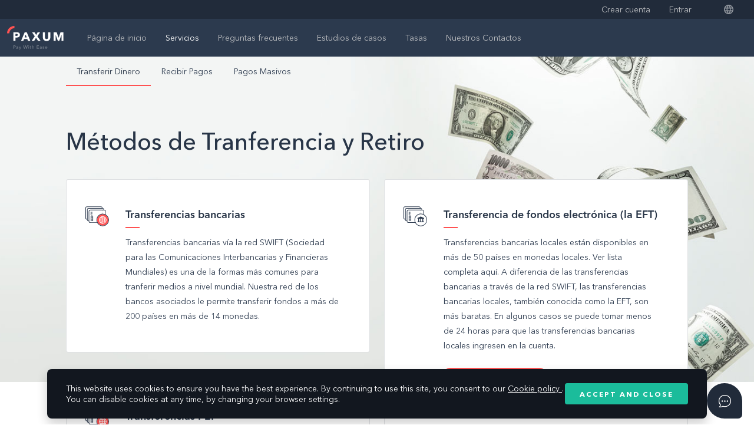

--- FILE ---
content_type: text/html; charset=utf-8
request_url: https://www.paxum.com/es/services/transfer-money/
body_size: 4547
content:
<!doctype html>
<html data-n-head-ssr lang="es" data-n-head="%7B%22lang%22:%7B%22ssr%22:%22es%22%7D%7D">
  <head>
    <title>Paxum: Métodos de Tranferencia y Retiro</title><meta data-n-head="ssr" charset="utf-8"><meta data-n-head="ssr" name="viewport" content="width=device-width,initial-scale=1"><meta data-n-head="ssr" data-hid="description" name="description" content="Send and Receive Payments with Ease"><meta data-n-head="ssr" name="format-detection" content="telephone=no"><meta data-n-head="ssr" data-hid="i18n-og" property="og:locale" content="es_ES"><meta data-n-head="ssr" data-hid="i18n-og-alt-en-EN" property="og:locale:alternate" content="en_EN"><meta data-n-head="ssr" data-hid="i18n-og-alt-fr-FR" property="og:locale:alternate" content="fr_FR"><meta data-n-head="ssr" data-hid="i18n-og-alt-it-IT" property="og:locale:alternate" content="it_IT"><meta data-n-head="ssr" data-hid="i18n-og-alt-pt-PT" property="og:locale:alternate" content="pt_PT"><meta data-n-head="ssr" data-hid="i18n-og-alt-ro-RO" property="og:locale:alternate" content="ro_RO"><meta data-n-head="ssr" data-hid="i18n-og-alt-ru-RU" property="og:locale:alternate" content="ru_RU"><meta data-n-head="ssr" data-hid="i18n-og-alt-uk-UA" property="og:locale:alternate" content="uk_UA"><link data-n-head="ssr" rel="icon" type="image/x-icon" href="/images/favicon.png"><link data-n-head="ssr" data-hid="i18n-alt-en" rel="alternate" href="https://paxum.com/services/transfer-money" hreflang="en"><link data-n-head="ssr" data-hid="i18n-alt-en-EN" rel="alternate" href="https://paxum.com/services/transfer-money" hreflang="en-EN"><link data-n-head="ssr" data-hid="i18n-alt-es" rel="alternate" href="https://paxum.com/es/services/transfer-money" hreflang="es"><link data-n-head="ssr" data-hid="i18n-alt-es-ES" rel="alternate" href="https://paxum.com/es/services/transfer-money" hreflang="es-ES"><link data-n-head="ssr" data-hid="i18n-alt-fr" rel="alternate" href="https://paxum.com/fr/services/transfer-money" hreflang="fr"><link data-n-head="ssr" data-hid="i18n-alt-fr-FR" rel="alternate" href="https://paxum.com/fr/services/transfer-money" hreflang="fr-FR"><link data-n-head="ssr" data-hid="i18n-alt-it" rel="alternate" href="https://paxum.com/it/services/transfer-money" hreflang="it"><link data-n-head="ssr" data-hid="i18n-alt-it-IT" rel="alternate" href="https://paxum.com/it/services/transfer-money" hreflang="it-IT"><link data-n-head="ssr" data-hid="i18n-alt-pt" rel="alternate" href="https://paxum.com/pt/services/transfer-money" hreflang="pt"><link data-n-head="ssr" data-hid="i18n-alt-pt-PT" rel="alternate" href="https://paxum.com/pt/services/transfer-money" hreflang="pt-PT"><link data-n-head="ssr" data-hid="i18n-alt-ro" rel="alternate" href="https://paxum.com/ro/services/transfer-money" hreflang="ro"><link data-n-head="ssr" data-hid="i18n-alt-ro-RO" rel="alternate" href="https://paxum.com/ro/services/transfer-money" hreflang="ro-RO"><link data-n-head="ssr" data-hid="i18n-alt-ru" rel="alternate" href="https://paxum.com/ru/services/transfer-money" hreflang="ru"><link data-n-head="ssr" data-hid="i18n-alt-ru-RU" rel="alternate" href="https://paxum.com/ru/services/transfer-money" hreflang="ru-RU"><link data-n-head="ssr" data-hid="i18n-alt-uk" rel="alternate" href="https://paxum.com/ua/services/transfer-money" hreflang="uk"><link data-n-head="ssr" data-hid="i18n-alt-uk-UA" rel="alternate" href="https://paxum.com/ua/services/transfer-money" hreflang="uk-UA"><link data-n-head="ssr" data-hid="i18n-xd" rel="alternate" href="https://paxum.com/services/transfer-money" hreflang="x-default"><link data-n-head="ssr" data-hid="i18n-can" rel="canonical" href="https://paxum.com/es/services/transfer-money"><script data-n-head="ssr" src="//widget.trustpilot.com/bootstrap/v5/tp.widget.bootstrap.min.js" async></script><link rel="preload" href="/_nuxt/f6c22d0.js" as="script"><link rel="preload" href="/_nuxt/01ccfaf.js" as="script"><link rel="preload" href="/_nuxt/css/2ec053a.css" as="style"><link rel="preload" href="/_nuxt/830e202.js" as="script"><link rel="preload" href="/_nuxt/css/0522b89.css" as="style"><link rel="preload" href="/_nuxt/36300f9.js" as="script"><link rel="preload" href="/_nuxt/css/2b729df.css" as="style"><link rel="preload" href="/_nuxt/738e10e.js" as="script"><link rel="preload" href="/_nuxt/css/9bfb48c.css" as="style"><link rel="preload" href="/_nuxt/5e64ba7.js" as="script"><link rel="preload" href="/_nuxt/css/6234b0d.css" as="style"><link rel="preload" href="/_nuxt/72bb81d.js" as="script"><link rel="stylesheet" href="/_nuxt/css/2ec053a.css"><link rel="stylesheet" href="/_nuxt/css/0522b89.css"><link rel="stylesheet" href="/_nuxt/css/2b729df.css"><link rel="stylesheet" href="/_nuxt/css/9bfb48c.css"><link rel="stylesheet" href="/_nuxt/css/6234b0d.css"><link rel="preload" href="/_nuxt/static/1768208891/es/services/transfer-money/state.js" as="script"><link rel="preload" href="/_nuxt/static/1768208891/es/services/transfer-money/payload.js" as="script"><link rel="preload" href="/_nuxt/static/1768208891/manifest.js" as="script">
    <script async src="https://www.googletagmanager.com/gtag/js?id=G-738DTS1CJE"></script>
  </head>
  <body>
    <script>function gtag(){dataLayer.push(arguments)}window.dataLayer=window.dataLayer||[],gtag("js",new Date),gtag("config","G-738DTS1CJE")</script>
    <div data-server-rendered="true" id="__nuxt"><!----><div id="__layout"><div class="layout"><!----> <header data-fetch-key="data-v-73d936cf:0" class="header d-print-none" data-v-73d936cf><div class="header-bar" data-v-73d936cf><div class="container-xxl" data-v-73d936cf><div class="row justify-content-end" data-v-73d936cf><div class="col-auto" data-v-73d936cf><nav class="header-bar__list" data-v-73d936cf><a href="https://portal.paxum.com/register" class="header-bar__link" data-v-73d936cf>
              Crear cuenta
            </a> <a href="https://portal.paxum.com/login" class="header-bar__link" data-v-73d936cf>
              Entrar
            </a> <div class="change-locale header-bar__lang" data-v-2d51a039 data-v-73d936cf><a href="" class="change-locale__target" data-v-2d51a039><img src="/_nuxt/10b99cce9193a2453ebee53f9eba32bd.svg" alt="" data-v-2d51a039></a> <!----></div></nav></div></div></div></div> <div class="header-main" data-v-73d936cf><div class="container-xxl" data-v-73d936cf><div class="row align-items-center" data-v-73d936cf><div class="col col-md-auto" data-v-73d936cf><div class="d-flex align-items-center" data-v-73d936cf><a href="/es" class="header-logo nuxt-link-active" data-v-73d936cf><img src="/_nuxt/100953c1748915c48cd43bed745c6455.svg" alt="" class="header-logo__image" data-v-73d936cf></a> <nav class="header-menu-action d-md-none" data-v-73d936cf><a href="https://portal.paxum.com/register" class="header-bar__link" data-v-73d936cf>
                Crear cuenta
              </a> <a href="https://portal.paxum.com/login" class="header-bar__link" data-v-73d936cf>
                Entrar
              </a></nav> <div class="d-flex align-items-center ms-auto d-md-none" data-v-73d936cf><div class="change-locale header-bar__lang" data-v-2d51a039 data-v-73d936cf><a href="" class="change-locale__target" data-v-2d51a039><img src="/_nuxt/10b99cce9193a2453ebee53f9eba32bd.svg" alt="" data-v-2d51a039></a> <!----></div> <button aria-label="Menu" class="header-burger" data-v-73d936cf><span data-v-73d936cf></span> <span data-v-73d936cf></span> <span data-v-73d936cf></span></button></div></div></div> <div class="col-md" data-v-73d936cf><div class="header-menu" data-v-73d936cf><nav class="header-menu__list" data-v-73d936cf><div class="header-menu__item" data-v-73d936cf><a href="/es" class="header-menu__link" data-v-73d936cf>
                  Página de inicio
                </a> <!----></div><div class="header-menu__item" data-v-73d936cf><a href="/es/services/" class="header-menu__link nuxt-link-active" data-v-73d936cf>
                  Servicios
                </a> <div class="header-menu__submenu" data-v-73d936cf><a href="/es/services/transfer-money" aria-current="page" class="header-menu__submenu-link nuxt-link-exact-active nuxt-link-active" data-v-73d936cf>
                    Transferir Dinero
                  </a><a href="/es/services/receive-payments" class="header-menu__submenu-link" data-v-73d936cf>
                    Recibir Pagos
                  </a><a href="/es/services/mass-payouts" class="header-menu__submenu-link" data-v-73d936cf>
                    Pagos Masivos
                  </a></div></div><div class="header-menu__item" data-v-73d936cf><a href="/es/faq/" class="header-menu__link" data-v-73d936cf>
                  Preguntas frecuentes
                </a> <div class="header-menu__submenu" data-v-73d936cf><a href="/es/faq/account-types" class="header-menu__submenu-link" data-v-73d936cf>
                    Account Types
                  </a><a href="/es/faq/fees" class="header-menu__submenu-link" data-v-73d936cf>
                    Fees
                  </a><a href="/es/faq/how-paxum-works" class="header-menu__submenu-link" data-v-73d936cf>
                    How Paxum Works
                  </a><a href="/es/faq/how-to-signup" class="header-menu__submenu-link" data-v-73d936cf>
                    How To Signup
                  </a><a href="/es/faq/security-protection" class="header-menu__submenu-link" data-v-73d936cf>
                    Security / Protection
                  </a><a href="/es/faq/mobile-app" class="header-menu__submenu-link" data-v-73d936cf>
                    Mobile App
                  </a><a href="/es/faq/account-verification" class="header-menu__submenu-link" data-v-73d936cf>
                    Account Verification / Status
                  </a><a href="/es/faq/adding-withdrawing-funds" class="header-menu__submenu-link" data-v-73d936cf>
                    Adding / Withdrawing Funds
                  </a><a href="/es/faq/login-and-password" class="header-menu__submenu-link" data-v-73d936cf>
                    Login and Password
                  </a><a href="/es/faq/transaction-history" class="header-menu__submenu-link" data-v-73d936cf>
                    Transaction History
                  </a><a href="/es/faq/update-profile" class="header-menu__submenu-link" data-v-73d936cf>
                    Update Profile
                  </a><a href="/es/faq/paxum-prepaid-mastercard" class="header-menu__submenu-link" data-v-73d936cf>
                    Paxum Prepaid Mastercard
                  </a><a href="/es/faq/paxum-prepaid-unionpay-international-card" class="header-menu__submenu-link" data-v-73d936cf>
                    Paxum Prepaid Unionpay International Card
                  </a></div></div><div class="header-menu__item" data-v-73d936cf><a href="/es/case-studies/" class="header-menu__link" data-v-73d936cf>
                  Estudios de casos
                </a> <div class="header-menu__submenu" data-v-73d936cf><a href="/es/case-studies/freelancers-publishers-affiliates" class="header-menu__submenu-link" data-v-73d936cf>
                    Trabajadores independientes / Editores / Afiliados
                  </a><a href="/es/case-studies/affiliate-networks" class="header-menu__submenu-link" data-v-73d936cf>
                    Redes de Instituciones Afiliadas
                  </a><a href="/es/case-studies/webcam-studios" class="header-menu__submenu-link" data-v-73d936cf>
                    Estudios Webcam
                  </a><a href="/es/case-studies/webcam-models" class="header-menu__submenu-link" data-v-73d936cf>
                    Modelos Webcam
                  </a></div></div><div class="header-menu__item" data-v-73d936cf><a href="/es/fees/" class="header-menu__link" data-v-73d936cf>
                  Tasas
                </a> <div class="header-menu__submenu" data-v-73d936cf><a href="/es/fees/personal" class="header-menu__submenu-link" data-v-73d936cf>
                    Tasas Personales
                  </a><a href="/es/fees/business" class="header-menu__submenu-link" data-v-73d936cf>
                    Tasas Comerciales
                  </a></div></div><div class="header-menu__item" data-v-73d936cf><a href="/es/contact-us" class="header-menu__link" data-v-73d936cf>
                  Nuestros Contactos
                </a> <!----></div></nav></div></div></div></div></div></header> <div class="header-print d-none d-print-block" data-v-464af957><div class="container container-medium" data-v-464af957><div class="row align-items-center" data-v-464af957><div class="col" data-v-464af957><img src="/_nuxt/97f1bb4e9539cbf45b16153fe0c50c59.svg" class="header-print__logo" data-v-464af957></div> <div class="col-auto" data-v-464af957><img src="/_nuxt/img/fees-print.78a91b2.png" class="header-print__image" data-v-464af957></div></div></div></div> <div class="services-page inner"><div class="submenu-container d-print-none is-absolute" data-v-153c36ad><div class="container container-medium" data-v-153c36ad><div class="row justify-content-center" data-v-153c36ad><div class="col-md" data-v-153c36ad><nav class="submenu" data-v-153c36ad><a href="/es/services/transfer-money" aria-current="page" class="submenu__link nuxt-link-exact-active nuxt-link-active" data-v-153c36ad>
            Transferir Dinero
          </a><a href="/es/services/receive-payments" class="submenu__link" data-v-153c36ad>
            Recibir Pagos
          </a><a href="/es/services/mass-payouts" class="submenu__link" data-v-153c36ad>
            Pagos Masivos
          </a></nav></div></div></div></div> <div class="service-page"><div class="hero-headline has-image" style="--hero-image:url(/_nuxt/img/hero-transfer-money.06a14ff.jpeg)" data-v-089d8f4e><div class="hero-headline__inner" data-v-089d8f4e><div class="container container-medium" data-v-089d8f4e><div class="row" data-v-089d8f4e><div class="col-md-9" data-v-089d8f4e><div class="hero-headline-content" data-v-089d8f4e><div class="hero-headline-content__title" data-v-089d8f4e><h1 data-v-089d8f4e>Métodos de Tranferencia y Retiro</h1></div> <!----></div></div> <div class="col-12" data-v-089d8f4e></div></div></div></div></div> <div class="service-page-inner"><div class="container-medium container"><div class="row"><div class="col"><div class="columns-md-2 column-gap-4"><div class="card-article mb-5 service-card" data-v-cae90ca0><div class="row gx-sm-3 gx-0" data-v-cae90ca0><div class="col-sm-2" data-v-cae90ca0><div class="icon card-article__image is-large" data-v-38f5ee46 data-v-cae90ca0><img src="/_nuxt/18bbb0e8b12c67b2905ba4e2bbc84727.svg" data-v-38f5ee46></div></div> <div class="col-sm-10" data-v-cae90ca0><div class="card-article__title" data-v-cae90ca0>
        Transferencias bancarias
      </div> <div class="card-article__note" data-v-cae90ca0><p data-v-cae90ca0>Transferencias bancarias vía la red SWIFT (Sociedad para las Comunicaciones Interbancarias y Financieras Mundiales) es una de la formas más comunes para tranferir medios a nivel mundial. Nuestra red de los bancos asociados le permite transferir fondos a más de 200 países en más de 14 monedas.</p></div> <div class="card-article__content" data-v-cae90ca0><!----> <!----></div></div></div></div><div class="card-article mb-5 service-card" data-v-cae90ca0><div class="row gx-sm-3 gx-0" data-v-cae90ca0><div class="col-sm-2" data-v-cae90ca0><div class="icon card-article__image is-large" data-v-38f5ee46 data-v-cae90ca0><img src="/_nuxt/18bbb0e8b12c67b2905ba4e2bbc84727.svg" data-v-38f5ee46></div></div> <div class="col-sm-10" data-v-cae90ca0><div class="card-article__title" data-v-cae90ca0>
        Transferencias P2P
      </div> <div class="card-article__note" data-v-cae90ca0><p data-v-cae90ca0>Realiza transferencias instantáneas a otros Clientos de Paxum</p></div> <div class="card-article__content" data-v-cae90ca0><!----> <!----></div></div></div></div><div class="card-article mb-5 service-card" data-v-cae90ca0><div class="row gx-sm-3 gx-0" data-v-cae90ca0><div class="col-sm-2" data-v-cae90ca0><div class="icon card-article__image is-large" data-v-38f5ee46 data-v-cae90ca0><img src="/_nuxt/d9c505006f204485e6d4561bb9efc782.svg" data-v-38f5ee46></div></div> <div class="col-sm-10" data-v-cae90ca0><div class="card-article__title" data-v-cae90ca0>
        Financie cualquier tarjeta Mastercard o Union Pay
      </div> <div class="card-article__note" data-v-cae90ca0><p data-v-cae90ca0>Si tiene Usted una tarjeta bancaria (MasterCard) emitida por su banco local, puede retirar dinero directamente a su tarjeta. Los medios suelen llegar en menos de 24 horas.</p></div> <div class="card-article__content" data-v-cae90ca0><!----> <div class="card-article__payment" data-v-cae90ca0><img title="mastercard" src="/_nuxt/b32da85c7e6eb8f660a44c023695e661.svg" class="card-article__payment-image" data-v-cae90ca0><img title="unionpay" src="/_nuxt/81f0ccd5ad77e4237cf7980842c19b92.svg" class="card-article__payment-image" data-v-cae90ca0></div></div></div></div></div><div class="card-article mb-5 service-card" data-v-cae90ca0><div class="row gx-sm-3 gx-0" data-v-cae90ca0><div class="col-sm-2" data-v-cae90ca0><div class="icon card-article__image is-large" data-v-38f5ee46 data-v-cae90ca0><img src="/_nuxt/2a6ffb265848ae8c72e2728daeb57988.svg" data-v-38f5ee46></div></div> <div class="col-sm-10" data-v-cae90ca0><div class="card-article__title" data-v-cae90ca0>
        Transferencia de fondos electrónica (la EFT)
      </div> <div class="card-article__note" data-v-cae90ca0><p data-v-cae90ca0>Transferencias bancarias locales están disponibles en más de 50 países en monedas locales. Ver lista completa aquí. A diferencia de las transferencias bancarias a través de la red SWIFT, las transferencias bancarias locales, también conocida como la EFT, son más baratas. En algunos casos se puede tomar menos de 24 horas para que las transferencias bancarias locales ingresen en la cuenta.</p></div> <div class="card-article__content" data-v-cae90ca0><div class="card-article__important" data-v-cae90ca0><div class="card-article__important-badge" data-v-cae90ca0>
            Nota importante:
          </div> <div class="card-article__important-text" data-v-cae90ca0>La cuenta bancaria del destinatario debe mantenerse en moneda local.</div></div> <!----></div></div></div></div><div class="card-article mb-5 service-card" data-v-cae90ca0><div class="row gx-sm-3 gx-0" data-v-cae90ca0><div class="col-sm-2" data-v-cae90ca0><div class="icon card-article__image is-large" data-v-38f5ee46 data-v-cae90ca0><img src="/_nuxt/102d7b55cfb8aecbaca10abb9c01e091.svg" data-v-38f5ee46></div></div> <div class="col-sm-10" data-v-cae90ca0><div class="card-article__title" data-v-cae90ca0>
        Tarjeta de prepago Paxum
      </div> <div class="card-article__note" data-v-cae90ca0><p data-v-cae90ca0>The most popular funds withdrawal method is PAXUM PREPAID CARD. Available in USD and shipped within a few days. Withdraw funds from ATMS worldwide and make purchases online or at local stores.</p></div> <div class="card-article__content" data-v-cae90ca0><!----> <!----></div></div></div></div></div></div></div></div></div> <div data-fetch-key="data-v-1f8a3a92:0" class="mapbox" data-v-1f8a3a92><div class="container" data-v-1f8a3a92><div class="row" data-v-1f8a3a92><div class="col" data-v-1f8a3a92><div class="headline-secondary" data-v-1f8a3a92><div class="headline-secondary__text text-title" data-v-1f8a3a92>MAPA INTERACTIVO</div> <div class="headline-secondary__note" data-v-1f8a3a92>Descubra cuales son los servicios disponibles en el país que le interesa.</div></div></div></div></div> <iframe src="/mapbox/index.html" frameborder="0" class="mapbox__frame" data-v-1f8a3a92></iframe></div></div> <div data-fetch-key="data-v-032458f2:0" class="cta section d-print-none" data-v-032458f2><div class="container my-4 my-lg-0" data-v-032458f2><div class="row justify-content-center" data-v-032458f2><div class="col-md-6" data-v-032458f2><div class="cta-content" data-v-032458f2><div class="cta-content__title text-title" data-v-032458f2>
            Está listo para abrir una cuenta?
          </div> <div class="cta-content__note" data-v-032458f2>Nuestro proceso de creación de la cuenta es muy sencillo. Simplemente hay que rellenar nuestros formularios en línea y esperar una aprobación previa en un plazo dee 24 horas.</div> <div class="cta-content__action" data-v-032458f2><a href="https://portal.paxum.com/register/personal" class="button is-light" data-v-602a97ba data-v-032458f2><div class="button__text" data-v-602a97ba>
              Abrir cuenta personal
            </div></a><a href="https://portal.paxum.com/register/business" class="button" data-v-602a97ba data-v-032458f2><div class="button__text" data-v-602a97ba>
              Abrir cuenta comercial
            </div></a></div></div></div></div></div></div></div> <footer data-fetch-key="data-v-5ee76c8e:0" class="footer d-print-none" data-v-5ee76c8e><div class="footer-content" data-v-5ee76c8e><div class="container-xl" data-v-5ee76c8e><div class="row" data-v-5ee76c8e><div class="col-md-9" data-v-5ee76c8e><div class="row" data-v-5ee76c8e><div class="col-sm-6 col-md-3" data-v-5ee76c8e><div class="footer-menu" data-v-5ee76c8e><a href="/legal/platform-terms-of-use" class="footer-menu__title" data-v-5ee76c8e>
                  Legal
                </a> <nav class="footer-menu__list" data-v-5ee76c8e><a href="/es/legal/privacy-policy" class="footer-menu__link" data-v-5ee76c8e>
                      Privacy Policy
                    </a><a href="/es/legal/unionpay-tos" class="footer-menu__link" data-v-5ee76c8e>
                      UnionPay Prepaid Card Terms of Use
                    </a><a href="/es/legal/terms-and-conditions" class="footer-menu__link" data-v-5ee76c8e>
                      Terms and Conditions
                    </a><a href="/es/legal/aht-policy" class="footer-menu__link" data-v-5ee76c8e>
                      Anti-Human Trafficking Statement
                    </a><a href="/es/legal/aml-policy" class="footer-menu__link" data-v-5ee76c8e>
                      AML Statement
                    </a></nav></div></div><div class="col-sm-6 col-md-3" data-v-5ee76c8e><div class="footer-menu" data-v-5ee76c8e><a href="/fees/personal" class="footer-menu__title" data-v-5ee76c8e>
                  Tasas
                </a> <nav class="footer-menu__list" data-v-5ee76c8e><a href="/es/fees/personal" class="footer-menu__link" data-v-5ee76c8e>
                      Tasas Personales
                    </a><a href="/es/fees/business" class="footer-menu__link" data-v-5ee76c8e>
                      Tasas Comerciales
                    </a></nav></div></div><div class="col-sm-6 col-md-3" data-v-5ee76c8e><div class="footer-menu" data-v-5ee76c8e><a href="/about-us/licenses" class="footer-menu__title" data-v-5ee76c8e>
                  Sobre nosotros
                </a> <nav class="footer-menu__list" data-v-5ee76c8e><a href="/es/about-us/licenses" class="footer-menu__link" data-v-5ee76c8e>
                      Licencias
                    </a></nav></div></div><div class="col-sm-6 col-md-3" data-v-5ee76c8e><div class="footer-menu" data-v-5ee76c8e><a href="/es/services/transfer-money" aria-current="page" class="footer-menu__title nuxt-link-exact-active nuxt-link-active" data-v-5ee76c8e>
                  Desarrolladores
                </a> <nav class="footer-menu__list" data-v-5ee76c8e><a href="https://api.paxum.com/docs" target="_blank" class="footer-menu__link" data-v-5ee76c8e>
                      API Documentation
                    </a></nav></div></div></div></div> <div class="col-md-3" data-v-5ee76c8e><div class="footer-menu" data-v-5ee76c8e><div class="footer-menu__title" data-v-5ee76c8e>
              Contactar con nosotros
            </div> <div class="d-flex flex-column" data-v-5ee76c8e><div class="footer-menu__text" data-v-5ee76c8e>
                Paxum Bank Limited
                <br data-v-5ee76c8e>
                Centre Cross Lane
                <br data-v-5ee76c8e>
                Roseau
                <br data-v-5ee76c8e>
                Commonwealth of Dominica
              </div> <div class="footer-menu__text" data-v-5ee76c8e>
                Phone: +1 (866) 347-4781
                <br data-v-5ee76c8e>
                E-mail: <a href="/cdn-cgi/l/email-protection" class="__cf_email__" data-cfemail="67141217170815132717061f120a4904080a">[email&#160;protected]</a>
              </div></div></div></div></div></div></div> <div class="footer-copy" data-v-5ee76c8e><div class="container-xl" data-v-5ee76c8e><div class="row align-items-center" data-v-5ee76c8e><div class="col-md" data-v-5ee76c8e><div class="footer-copy__text" data-v-5ee76c8e>
            © 2026 Paxum Bank Limited, Todos los derechos reservados.
          </div> <div class="footer-copy__text" data-v-5ee76c8e>
            Las cuentas y marcas de Paxum.com son propiedad de Paxum Bank Limited, una institución financiera autorizada en la Mancomunidad de Dominica.
          </div></div> <div class="col-md-auto mt-4 mt-sm-0" data-v-5ee76c8e><img src="/_nuxt/100953c1748915c48cd43bed745c6455.svg" alt="" class="footer-copy__logo" data-v-5ee76c8e></div></div></div></div></footer></div></div></div><script data-cfasync="false" src="/cdn-cgi/scripts/5c5dd728/cloudflare-static/email-decode.min.js"></script><script defer src="/_nuxt/static/1768208891/es/services/transfer-money/state.js"></script><script src="/_nuxt/f6c22d0.js" defer></script><script src="/_nuxt/738e10e.js" defer></script><script src="/_nuxt/5e64ba7.js" defer></script><script src="/_nuxt/72bb81d.js" defer></script><script src="/_nuxt/01ccfaf.js" defer></script><script src="/_nuxt/830e202.js" defer></script><script src="/_nuxt/36300f9.js" defer></script>
  </body>
</html>


--- FILE ---
content_type: text/html; charset=utf-8
request_url: https://www.paxum.com/mapbox/
body_size: 410
content:
<!DOCTYPE html>
<!-- saved from url=(0047)https://www.paydek.com/services/transfer-money/ -->
<html lang="en">
  <head>
    <script src="https://api.tiles.mapbox.com/mapbox-gl-js/v0.38.0/mapbox-gl.js"></script>
    <link
      href="https://api.tiles.mapbox.com/mapbox-gl-js/v0.38.0/mapbox-gl.css"
      rel="stylesheet"
    />
    <script type="text/javascript" src="./map.js"></script>
    <link rel="stylesheet" type="text/css" href="./map.css" />
  </head>
  <body>
    <main>
      <div id="map" class="mapboxgl-map">
        <div
          class="
            mapboxgl-canvas-container
            mapboxgl-interactive
            mapboxgl-touch-drag-pan
            mapboxgl-touch-zoom-rotate
          "
        >
          <canvas
            class="mapboxgl-canvas"
            tabindex="0"
            aria-label="Map"
            width="3360"
            height="1602"
            style="position: absolute; width: 1680px; height: 801px"
          ></canvas>
        </div>
        <div class="mapboxgl-control-container">
          <div class="mapboxgl-ctrl-top-left"></div>
          <div class="mapboxgl-ctrl-top-right">
            <div class="mapboxgl-ctrl mapboxgl-ctrl-group">
              <button
                class="mapboxgl-ctrl-icon mapboxgl-ctrl-zoom-in"
                type="button"
                aria-label="Zoom In"
              ></button>
              <button
                class="mapboxgl-ctrl-icon mapboxgl-ctrl-zoom-out"
                type="button"
                aria-label="Zoom Out"
              ></button>
              <button
                class="mapboxgl-ctrl-icon mapboxgl-ctrl-compass"
                type="button"
                aria-label="Reset North"
              >
                <span
                  class="mapboxgl-ctrl-compass-arrow"
                  style="transform: rotate(0deg)"
                ></span>
              </button>
            </div>
          </div>
          <div class="mapboxgl-ctrl-bottom-left">
            <div class="mapboxgl-ctrl">
              <a
                class="mapboxgl-ctrl-logo"
                target="_blank"
                href="https://www.mapbox.com/"
                aria-label="Mapbox logo"
              ></a>
            </div>
          </div>
          <div class="mapboxgl-ctrl-bottom-right">
            <div class="mapboxgl-ctrl mapboxgl-ctrl-attrib"></div>
          </div>
        </div>
      </div>
    </main>
  </body>
</html>


--- FILE ---
content_type: text/css; charset=utf-8
request_url: https://www.paxum.com/_nuxt/css/2b729df.css
body_size: 356
content:
.submenu-container[data-v-153c36ad]{z-index:2;width:100%;margin:auto}.submenu-container.is-absolute[data-v-153c36ad]{position:absolute;top:0;left:0}.submenu[data-v-153c36ad]{--color-link:#2c3a4e;--color-link-hover:#283547;--color-border:#ff5252;display:flex;flex-wrap:wrap;align-items:center;width:100%;display:inline-flex;overflow:hidden;overflow-x:auto}.submenu.is-theme-light[data-v-153c36ad]{--color-link:#bbbdc0;--color-link-hover:#fff;--color-border:#ff5252}@media(max-width:575.98px){.submenu[data-v-153c36ad]{flex-wrap:nowrap}}.submenu__link[data-v-153c36ad]{position:relative;display:inline-flex;align-items:center;height:50px;padding:8px 18px;font-size:14px;color:var(--color-link);text-align:center;white-space:nowrap}.submenu__link[data-v-153c36ad]:hover{color:var(--color-link-hover)}.submenu__link[data-v-153c36ad]:before{content:"";position:absolute;left:0;bottom:0;height:2px;width:100%;background-color:transparent}.submenu__link.nuxt-link-active[data-v-153c36ad]{color:var(--color-link-hover)}.submenu__link.nuxt-link-active[data-v-153c36ad]:before{background-color:var(--color-border)}.cta[data-v-032458f2]{background-color:#2c3a4e;color:#fff;position:relative}.cta[data-v-032458f2]:before{content:"";position:absolute;top:0;left:0;width:100%;height:100%;background:url(/_nuxt/img/map.91b2818.png) 50% no-repeat;background-size:cover;opacity:.05}.cta-content[data-v-032458f2]{text-align:center;position:relative;z-index:1}.cta-content__title[data-v-032458f2]{margin-bottom:24px}.cta-content__note[data-v-032458f2]{color:#bbbdc0;font-size:18px}.cta-content__action[data-v-032458f2]{margin-top:70px;display:flex;justify-content:center;grid-gap:32px;gap:32px}@media(max-width:767.98px){.cta-content__action[data-v-032458f2]{margin-top:40px;flex-direction:column;grid-gap:24px;gap:24px}}

--- FILE ---
content_type: text/css; charset=utf-8
request_url: https://www.paxum.com/_nuxt/css/9bfb48c.css
body_size: -153
content:
.mapbox__frame[data-v-1f8a3a92]{width:100%;height:900px;display:block}

--- FILE ---
content_type: text/css; charset=utf-8
request_url: https://www.paxum.com/_nuxt/css/6234b0d.css
body_size: 663
content:
.hero-headline[data-v-089d8f4e]{--hero-image:"";--color-text:#283547;--color-description:#2c3a4e;--color-background:#eaf0f3;min-height:200px;display:flex;flex-direction:column;background-color:var(--color-background);position:relative}.hero-headline.is-theme-light[data-v-089d8f4e]{--color-text:#fff;--color-description:#bbbdc0;--color-background:#12181e;color:var(--color-text)}.hero-headline.has-image[data-v-089d8f4e]:before{content:"";position:absolute;left:0;top:0;width:100%;height:552px;background-image:var(--hero-image);background-attachment:fixed;background-position:50%;background-repeat:no-repeat;background-size:cover}.hero-headline.has-image.is-float[data-v-089d8f4e]:before{height:100%}.hero-headline.has-image.is-static[data-v-089d8f4e]{min-height:552px}.hero-headline__inner[data-v-089d8f4e]{position:relative;z-index:1;flex-grow:1}.hero-headline-content[data-v-089d8f4e]{margin-top:120px;margin-bottom:40px;color:var(--color-text)}.hero-headline-content__description[data-v-089d8f4e]{font-size:14px;line-height:1.6;margin-top:20px;color:var(--color-description)}.card-article[data-v-cae90ca0]{page-break-inside:avoid;-moz-column-break-inside:avoid;break-inside:avoid;border-radius:4px;padding:48px 48px 32px 24px;border:1px solid rgba(40,53,71,.15);position:relative;display:inline-flex;width:100%;background-color:#fff}@media(max-width:575.98px){.card-article[data-v-cae90ca0]{padding:24px}}.card-article__item[data-v-cae90ca0]{width:100%;display:flex;flex-direction:column;margin-left:auto}.card-article__title[data-v-cae90ca0]{font-size:18px;font-weight:600;position:relative;margin-bottom:24px}.card-article__title[data-v-cae90ca0]:before{content:"";position:absolute;bottom:-12px;left:0;width:24px;height:2px;background-color:#ff5252}.card-article__image[data-v-cae90ca0]{margin-bottom:20px}@media(min-width:576px){.card-article__image[data-v-cae90ca0]{margin-top:-6px;margin-left:8px}}.card-article__note[data-v-cae90ca0]{font-size:14px;color:#2c3a4e;margin-top:8px;line-height:1.8}.card-article__payment[data-v-cae90ca0]{display:flex;flex-wrap:wrap;grid-gap:20px;gap:20px;padding-top:20px}.card-article__payment-image[data-v-cae90ca0]{height:30px}.card-article__important[data-v-cae90ca0]{margin-top:24px}.card-article__important-badge[data-v-cae90ca0]{display:inline-flex;background-color:#ff5252;padding:4px 16px;border-radius:32px;color:#fff;text-transform:uppercase;letter-spacing:2px;font-size:11px;text-align:center}.card-article__important-text[data-v-cae90ca0]{color:#ff5252;font-size:14px;margin-top:24px}.icon[data-v-38f5ee46]{--size-icon:20px;display:inline-flex;width:var(--size-icon);height:var(--size-icon)}.icon img[data-v-38f5ee46]{width:100%;height:100%;width:var(--size-icon);height:var(--size-icon)}.icon.is-middle[data-v-38f5ee46]{--size-icon:32px}.icon.is-large[data-v-38f5ee46]{--size-icon:40px}.icon.is-xlarge[data-v-38f5ee46]{--size-icon:48px}.icon.is-huge[data-v-38f5ee46]{--size-icon:64px}

--- FILE ---
content_type: text/css; charset=utf-8
request_url: https://www.paxum.com/mapbox/map.css
body_size: 1293
content:
#map {
  position: absolute;
  display: block;
  top: 0;
  left: 0;
  width: 100%;
  height: 100%;
  overflow: hidden;
}

.mapboxgl-popup-content {
  transition: all 0.4s cubic-bezier(0.2, 0.1, 0, 0.6);
  overflow: hidden;
  pointer-events: none;
}

.mapboxgl-popup-tip {
  opacity: 0;
}

.mapboxgl-ctrl-logo {
  display: none !important;
}

.mapboxgl-ctrl-compass {
  display: none !important;
}

.popup {
  display: block;
  min-width: 250px;
  height: auto;
  background-color: white;
  cursor: pointer;
  overflow: hidden;
  pointer-events: none;
  border-radius: 5px;
  text-align: left;
  transition: all 0.4s cubic-bezier(0.2, 0.1, 0, 1.6);
  z-index: 110;
}

.popup span {
  display: flex;
  justify-content: space-between;
  align-items: center;
  position: relative;
  width: 100%;
  line-height: 40px;
  padding-left: 16px;
  padding-right: 16px;
  margin-bottom: 0;
  color: #2c3a4e;
}

.popup > span {
  border-bottom: 1px solid rgba(0, 0, 0, 0.1);
  line-height: 48px;
  margin-bottom: 1rem;
  box-sizing: border-box;
}

.popup > span strong {
  text-transform: uppercase;
  letter-spacing: 1px;
  font-size: 18px;
  margin-bottom: 0;
  font-weight: 600;
  white-space: nowrap;
}

.popup ul li {
  display: flex;
  justify-content: space-around;
  position: relative;
  height: 20px;
  line-height: 20px;
}

.popup ul li span:after {
  content: '';
  display: inline-block;
  position: relative;
  width: 16px;
  height: 16px;
  vertical-align: middle;
  background-color: #2c3a4e;
  background: url([data-uri]);
  background-size: 100%;
  background-position: center center;
  background-repeat: no-repeat;
  border: 0.42rem solid rgba(255, 255, 255, 0.33);
  border-radius: 100%;
}

.popup ul li span.unavailable:after {
  background-color: transparent;
  background: url([data-uri]);
  background-size: 100%;
  background-position: center center;
  background-repeat: no-repeat;
}

.popup.nodata > span {
  margin-bottom: 0;
  border-bottom: 0;
}


--- FILE ---
content_type: text/css; charset=utf-8
request_url: https://www.paxum.com/_nuxt/css/e0563e5.css
body_size: 1482
content:
.hero[data-v-47cddc96]{min-height:552px;background:#000 url(/_nuxt/img/hero-home.462527d.jpeg) center 0 no-repeat;background-attachment:fixed;background-size:cover;color:#fff}.hero-content[data-v-47cddc96],.hero[data-v-47cddc96]{display:flex;align-items:center}.hero-content[data-v-47cddc96]{width:100%;padding:80px 0}.hero-content__title[data-v-47cddc96]{margin-bottom:90px}.hero-content__item[data-v-47cddc96]{font-size:14px}.hero-content__item-title[data-v-47cddc96]{margin-bottom:16px;font-weight:600;font-size:20px}.hero-content__item-note[data-v-47cddc96]{color:#bbbdc0}.icon[data-v-38f5ee46]{--size-icon:20px;display:inline-flex;width:var(--size-icon);height:var(--size-icon)}.icon img[data-v-38f5ee46]{width:100%;height:100%;width:var(--size-icon);height:var(--size-icon)}.icon.is-middle[data-v-38f5ee46]{--size-icon:32px}.icon.is-large[data-v-38f5ee46]{--size-icon:40px}.icon.is-xlarge[data-v-38f5ee46]{--size-icon:48px}.icon.is-huge[data-v-38f5ee46]{--size-icon:64px}.offer[data-v-59c98b7d]{position:relative}.offer[data-v-59c98b7d]:before{content:"";position:absolute;bottom:71px;left:0;height:1px;width:100%;background-color:rgba(40,53,71,.1)}@media(max-width:991.98px){.offer[data-v-59c98b7d]:before{bottom:32px}}.offer__title h2[data-v-59c98b7d]{text-align:center;font-size:24px;font-weight:600;text-transform:uppercase;margin-bottom:48px;letter-spacing:4px}@media(min-width:768px){.offer__list[data-v-59c98b7d]{display:flex}}.offer-item[data-v-59c98b7d]{display:flex;flex-direction:column;width:100%;position:relative}@media(min-width:768px){.offer-item:not(:first-child) .offer-item__content[data-v-59c98b7d]{margin-left:20%}}@media(min-width:768px){.offer-item[data-v-59c98b7d]:not(:first-child):before{content:"";position:absolute;left:0;top:0;width:1px;height:100%;background-color:rgba(40,53,71,.1)}}.offer-item__content[data-v-59c98b7d]{display:flex;flex-direction:column;height:100%}@media(min-width:768px){.offer-item__content[data-v-59c98b7d]{margin-right:20%}}.offer-item__title[data-v-59c98b7d]{position:relative;font-weight:600;letter-spacing:1px;font-size:18px;margin-bottom:48px}.offer-item__title[data-v-59c98b7d]:before{content:"";position:absolute;bottom:-100%;width:24px;height:1px;background-color:#ff5252}.offer-item__list[data-v-59c98b7d]{padding:0;margin:0 0 48px}.offer-item__list li[data-v-59c98b7d]{margin-bottom:8px;font-size:14px}.offer-item__list li[data-v-59c98b7d]::marker{content:"-";letter-spacing:8px}.offer-item__icon[data-v-59c98b7d]{width:32px;height:32px;margin-bottom:18px}.offer-item__action[data-v-59c98b7d]{margin-top:auto;margin-bottom:40px}.card-service[data-v-7b51928c]{display:flex;flex-direction:column;border-radius:4px;padding:32px;height:100%;transition:box-shadow .2s}.card-service.is-icon-middle .card-service__icon[data-v-7b51928c]{margin-bottom:20px}.card-service.is-bordered[data-v-7b51928c]{border:1px solid rgba(40,53,71,.15)}.card-service__icon[data-v-7b51928c]{margin-bottom:8px}.card-service__title[data-v-7b51928c]{font-size:18px;font-weight:600;letter-spacing:1px;margin-bottom:16px}.card-service__text[data-v-7b51928c]{font-size:14px;line-height:1.6}.card-service__text[data-v-7b51928c] ul{padding:0;margin:24px 0 0}.card-service__text[data-v-7b51928c] ul li{margin-bottom:8px}.card-service__text[data-v-7b51928c] ul li::marker{content:"- "}.mobile-app[data-v-408fbce6]{background-color:#283547;color:#fff;position:relative}.mobile-app[data-v-408fbce6]:before{content:"";position:absolute;left:0;bottom:0;background:linear-gradient(180deg,transparent,#12181e);width:100%;height:50%}.mobile-app__image[data-v-408fbce6]{max-width:100%}.mobile-app-content[data-v-408fbce6]{position:relative;z-index:2}@media(max-width:767.98px){.mobile-app-content[data-v-408fbce6]{padding:40px 0}}.mobile-app-content__title[data-v-408fbce6]{font-size:24px;font-weight:600;text-transform:uppercase;letter-spacing:5px;margin-bottom:30px}.mobile-app-content__note[data-v-408fbce6]{font-size:14px;color:#bbbdc0}.mobile-app-content__provider[data-v-408fbce6]{margin-top:80px;display:flex;flex-wrap:wrap;grid-gap:20px;gap:20px}.stories__title[data-v-9bd415a8]{text-align:center;text-transform:uppercase;font-weight:600;letter-spacing:5px;font-size:24px}.stories-carousel[data-v-9bd415a8]{margin:24px 0}.stories-carousel__action[data-v-9bd415a8]{margin-top:32px;display:flex;margin-left:156px}@media(max-width:767.98px){.stories-carousel__action[data-v-9bd415a8]{justify-content:center;margin-left:0}}@media(min-width:768px){.stories-carousel-item[data-v-9bd415a8]{display:flex}}.stories-carousel-item__userpic[data-v-9bd415a8]{margin-bottom:24px;display:flex;justify-content:center}@media(min-width:768px){.stories-carousel-item__userpic[data-v-9bd415a8]{margin-right:60px}}.stories-carousel-item__userpic img[data-v-9bd415a8]{width:96px;height:96px}.stories-carousel-item__note[data-v-9bd415a8]{text-align:justify;color:#2c3a4e}.stories-carousel-item__autor[data-v-9bd415a8]{margin-top:24px}@media(max-width:767.98px){.stories-carousel-item__autor[data-v-9bd415a8]{text-align:center}}.stories-carousel-item__autor-name[data-v-9bd415a8]{font-weight:600}.stories-carousel-item__autor-company[data-v-9bd415a8]{font-weight:600;color:#ff5252;margin-top:8px}.get-started[data-v-620bef0b]{border-top:1px solid rgba(40,53,71,.1)}.get-started__title[data-v-620bef0b]{margin-bottom:60px}.get-started__steps[data-v-620bef0b]{display:flex;justify-content:center;grid-gap:110px;gap:110px}@media(max-width:767.98px){.get-started__steps[data-v-620bef0b]{flex-wrap:wrap;grid-gap:24px;gap:24px}}.get-started-step[data-v-620bef0b]{position:relative;display:flex;background-color:#283547;padding:28px;color:#fff;min-height:144px;max-width:248px;width:100%;border-radius:5px}@media(max-width:767.98px){.get-started-step[data-v-620bef0b]{max-width:100%}.get-started-step[data-v-620bef0b]:before{display:none}}.get-started-step[data-v-620bef0b]:not(:last-child):before{content:"";position:absolute;left:calc(100% + 31px);top:0;bottom:0;margin:auto;width:48px;height:48px;background:url(/_nuxt/620269bb1a5932124379d943c8c6f35c.svg) 0 0 no-repeat}.get-started-step__content[data-v-620bef0b]{display:flex;flex-direction:column}.get-started-step__image[data-v-620bef0b]{width:38px;height:38px}.get-started-step__title[data-v-620bef0b]{font-size:14px;margin-top:auto}.get-started-step__count[data-v-620bef0b]{margin-left:auto;font-size:32px;font-weight:600;opacity:.3;margin-top:-8px}.cta[data-v-032458f2]{background-color:#2c3a4e;color:#fff;position:relative}.cta[data-v-032458f2]:before{content:"";position:absolute;top:0;left:0;width:100%;height:100%;background:url(/_nuxt/img/map.91b2818.png) 50% no-repeat;background-size:cover;opacity:.05}.cta-content[data-v-032458f2]{text-align:center;position:relative;z-index:1}.cta-content__title[data-v-032458f2]{margin-bottom:24px}.cta-content__note[data-v-032458f2]{color:#bbbdc0;font-size:18px}.cta-content__action[data-v-032458f2]{margin-top:70px;display:flex;justify-content:center;grid-gap:32px;gap:32px}@media(max-width:767.98px){.cta-content__action[data-v-032458f2]{margin-top:40px;flex-direction:column;grid-gap:24px;gap:24px}}

--- FILE ---
content_type: text/css; charset=utf-8
request_url: https://www.paxum.com/_nuxt/css/f500cca.css
body_size: 391
content:
.faq-page[data-v-05c6b3f6]{background-color:#f1f6fa}.faq-content[data-v-05c6b3f6]{padding:72px 0 48px}.faq-hero[data-v-05c6b3f6]:before{background-position:right -100px!important}.hero-headline[data-v-089d8f4e]{--hero-image:"";--color-text:#283547;--color-description:#2c3a4e;--color-background:#eaf0f3;min-height:200px;display:flex;flex-direction:column;background-color:var(--color-background);position:relative}.hero-headline.is-theme-light[data-v-089d8f4e]{--color-text:#fff;--color-description:#bbbdc0;--color-background:#12181e;color:var(--color-text)}.hero-headline.has-image[data-v-089d8f4e]:before{content:"";position:absolute;left:0;top:0;width:100%;height:552px;background-image:var(--hero-image);background-attachment:fixed;background-position:50%;background-repeat:no-repeat;background-size:cover}.hero-headline.has-image.is-float[data-v-089d8f4e]:before{height:100%}.hero-headline.has-image.is-static[data-v-089d8f4e]{min-height:552px}.hero-headline__inner[data-v-089d8f4e]{position:relative;z-index:1;flex-grow:1}.hero-headline-content[data-v-089d8f4e]{margin-top:120px;margin-bottom:40px;color:var(--color-text)}.hero-headline-content__description[data-v-089d8f4e]{font-size:14px;line-height:1.6;margin-top:20px;color:var(--color-description)}.faq-menu[data-v-7ef84ebb]{position:-webkit-sticky;position:sticky;top:24px;display:flex;flex-direction:column;grid-gap:20px;gap:20px}.faq-menu__link[data-v-7ef84ebb]{color:#283547;-webkit-text-decoration-color:rgba(40,53,71,.8);text-decoration-color:rgba(40,53,71,.8)}.faq-menu__link[data-v-7ef84ebb]:not(.nuxt-link-exact-active):hover{color:#ff5252;-webkit-text-decoration-color:rgba(255,82,82,.8);text-decoration-color:rgba(255,82,82,.8)}.faq-menu__link.nuxt-link-exact-active[data-v-7ef84ebb]{font-weight:700;text-decoration:none}

--- FILE ---
content_type: text/css; charset=utf-8
request_url: https://www.paxum.com/_nuxt/css/8f84eda.css
body_size: 1081
content:
.form-success__icon[data-v-2c3cf31e]{position:absolute;top:0;left:0;right:0;bottom:0;margin:auto}.form-success__tick[data-v-2c3cf31e]{stroke-opacity:0;stroke-dasharray:29px;stroke-dashoffset:29px;-webkit-animation:icon-draw-data-v-2c3cf31e .5s cubic-bezier(.25,.25,.25,1) forwards;animation:icon-draw-data-v-2c3cf31e .5s cubic-bezier(.25,.25,.25,1) forwards;-webkit-animation-delay:.6s;animation-delay:.6s}.form-success__circle[data-v-2c3cf31e]{fill-opacity:0;stroke:#219a00;stroke-width:16px;transform-origin:center;transform:scale(0);-webkit-animation:icon-grow-data-v-2c3cf31e 1s cubic-bezier(.25,.25,.25,1.25) forwards;animation:icon-grow-data-v-2c3cf31e 1s cubic-bezier(.25,.25,.25,1.25) forwards}@-webkit-keyframes icon-grow-data-v-2c3cf31e{60%{transform:scale(.8);stroke-width:4px;fill-opacity:0}to{transform:scale(.9);stroke-width:8px;fill-opacity:1;fill:#219a00}}@keyframes icon-grow-data-v-2c3cf31e{60%{transform:scale(.8);stroke-width:4px;fill-opacity:0}to{transform:scale(.9);stroke-width:8px;fill-opacity:1;fill:#219a00}}@-webkit-keyframes icon-draw-data-v-2c3cf31e{0%,to{stroke-opacity:1}to{stroke-dashoffset:0}}@keyframes icon-draw-data-v-2c3cf31e{0%,to{stroke-opacity:1}to{stroke-dashoffset:0}}.form-contact[data-v-2c3cf31e]{background-color:#fff;color:#283547;padding:40px;position:relative}.form-contact[data-v-2c3cf31e]:after,.form-contact[data-v-2c3cf31e]:before{content:"";position:absolute;left:0;right:0;bottom:0;margin:auto;height:8px}.form-contact[data-v-2c3cf31e]:before{background-color:hsla(0,0%,100%,.4);transform:translateY(8px);width:calc(100% - 25px)}.form-contact[data-v-2c3cf31e]:after{background-color:hsla(0,0%,100%,.2);transform:translateY(16px);width:calc(100% - 50px)}@media(max-width:767.98px){.form-contact[data-v-2c3cf31e]{padding:24px;margin:0 -24px}}.form-contact__notice[data-v-2c3cf31e]{position:absolute;top:0;left:0;width:100%;height:100%;background-color:hsla(0,0%,100%,.8);z-index:1}.form-contact__title[data-v-2c3cf31e]{margin-bottom:40px}.form-contact__label[data-v-2c3cf31e]{font-size:12px;margin-bottom:16px;text-transform:uppercase;font-weight:600}.form-contact__group[data-v-2c3cf31e]{margin-bottom:40px}.form-contact__item[data-v-2c3cf31e]{display:flex;grid-gap:20px;gap:20px;margin-bottom:20px}@media(max-width:767.98px){.form-contact__item[data-v-2c3cf31e]{flex-direction:column}}.input[data-v-332f563f]{display:flex;width:100%}.input__field[data-v-332f563f]{width:100%;height:40px;border:1px solid rgba(44,58,78,.15);background-color:transparent;outline:none;padding:4px 12px;font-size:14px}.input__field[data-v-332f563f]:focus{border:1px solid rgba(44,58,78,.6)}.form-group[data-v-7213597f]{width:100%}.form-group__label[data-v-7213597f]{font-size:14px;color:#2c3a4e;margin-bottom:8px}.form-group__message[data-v-7213597f]{font-size:14px;margin-top:4px}.form-group__message.is-error[data-v-7213597f]{color:#ff5252}.select[data-v-d51beb82]{position:relative;width:100%;display:flex;flex-direction:column}.select__selected[data-v-d51beb82]{display:flex;align-items:center;border:1px solid rgba(44,58,78,.15);background-color:transparent;color:#283547;padding-left:16px;height:40px;cursor:pointer;-webkit-user-select:none;-moz-user-select:none;-ms-user-select:none;user-select:none}.select__selected[data-v-d51beb82]:after{position:absolute;content:"";right:16px;bottom:0;top:5px;margin:auto;width:0;height:0;border:5px solid transparent;border-top-color:#2c3a4e}.select__selected.is-open[data-v-d51beb82]:after{transform:rotate(180deg);top:-5px}.select__items[data-v-d51beb82]{overflow:hidden;box-shadow:0 8px 12px rgba(44,58,78,.15);border:1px solid rgba(44,58,78,.15);border-top:none;position:absolute;background-color:#fff;top:40px;left:0;right:0;z-index:1}.select__items.is-hide[data-v-d51beb82]{display:none}.select-item[data-v-d51beb82]{color:#283547;padding-left:16px;display:flex;align-items:center;height:40px;cursor:pointer;-webkit-user-select:none;-moz-user-select:none;-ms-user-select:none;user-select:none}.select-item.is-selected[data-v-d51beb82]{background-color:#ff5252;color:#fff}.select-item[data-v-d51beb82]:hover:not(.is-selected){background-color:rgba(44,58,78,.1)}.textarea[data-v-1c9fe7c6]{display:flex;width:100%}.textarea__field[data-v-1c9fe7c6]{width:100%;border:1px solid rgba(44,58,78,.15);background-color:transparent;outline:none;padding:8px 12px;font-size:14px}.textarea__field[data-v-1c9fe7c6]:focus{border:1px solid rgba(44,58,78,.6)}.captcha[data-v-53aa0543]{display:block;height:40px;width:300px;-o-object-position:center;object-position:center;position:relative;cursor:pointer}.captcha[data-v-53aa0543],.captcha__image[data-v-53aa0543]{-o-object-fit:cover;object-fit:cover}.captcha__image[data-v-53aa0543]{width:100%;height:100%;transition:opacity .2s}.captcha.is-refresh .captcha__image[data-v-53aa0543]{opacity:.2}.captcha.is-refresh .captcha__refresh[data-v-53aa0543]{opacity:1;-webkit-animation:refresh-data-v-53aa0543 .6s linear infinite;animation:refresh-data-v-53aa0543 .6s linear infinite}@-webkit-keyframes refresh-data-v-53aa0543{0%{transform:rotate(0deg)}to{transform:rotate(1turn)}}@keyframes refresh-data-v-53aa0543{0%{transform:rotate(0deg)}to{transform:rotate(1turn)}}.captcha__refresh[data-v-53aa0543]{position:absolute;top:0;left:0;right:0;bottom:0;margin:auto;width:24px;height:24px;z-index:2;opacity:0;transition:opacity .2s}

--- FILE ---
content_type: text/css; charset=utf-8
request_url: https://www.paxum.com/_nuxt/css/986b01a.css
body_size: 661
content:
.hero-headline[data-v-089d8f4e]{--hero-image:"";--color-text:#283547;--color-description:#2c3a4e;--color-background:#eaf0f3;min-height:200px;display:flex;flex-direction:column;background-color:var(--color-background);position:relative}.hero-headline.is-theme-light[data-v-089d8f4e]{--color-text:#fff;--color-description:#bbbdc0;--color-background:#12181e;color:var(--color-text)}.hero-headline.has-image[data-v-089d8f4e]:before{content:"";position:absolute;left:0;top:0;width:100%;height:552px;background-image:var(--hero-image);background-attachment:fixed;background-position:50%;background-repeat:no-repeat;background-size:cover}.hero-headline.has-image.is-float[data-v-089d8f4e]:before{height:100%}.hero-headline.has-image.is-static[data-v-089d8f4e]{min-height:552px}.hero-headline__inner[data-v-089d8f4e]{position:relative;z-index:1;flex-grow:1}.hero-headline-content[data-v-089d8f4e]{margin-top:120px;margin-bottom:40px;color:var(--color-text)}.hero-headline-content__description[data-v-089d8f4e]{font-size:14px;line-height:1.6;margin-top:20px;color:var(--color-description)}.card-article[data-v-cae90ca0]{page-break-inside:avoid;-moz-column-break-inside:avoid;break-inside:avoid;border-radius:4px;padding:48px 48px 32px 24px;border:1px solid rgba(40,53,71,.15);position:relative;display:inline-flex;width:100%;background-color:#fff}@media(max-width:575.98px){.card-article[data-v-cae90ca0]{padding:24px}}.card-article__item[data-v-cae90ca0]{width:100%;display:flex;flex-direction:column;margin-left:auto}.card-article__title[data-v-cae90ca0]{font-size:18px;font-weight:600;position:relative;margin-bottom:24px}.card-article__title[data-v-cae90ca0]:before{content:"";position:absolute;bottom:-12px;left:0;width:24px;height:2px;background-color:#ff5252}.card-article__image[data-v-cae90ca0]{margin-bottom:20px}@media(min-width:576px){.card-article__image[data-v-cae90ca0]{margin-top:-6px;margin-left:8px}}.card-article__note[data-v-cae90ca0]{font-size:14px;color:#2c3a4e;margin-top:8px;line-height:1.8}.card-article__payment[data-v-cae90ca0]{display:flex;flex-wrap:wrap;grid-gap:20px;gap:20px;padding-top:20px}.card-article__payment-image[data-v-cae90ca0]{height:30px}.card-article__important[data-v-cae90ca0]{margin-top:24px}.card-article__important-badge[data-v-cae90ca0]{display:inline-flex;background-color:#ff5252;padding:4px 16px;border-radius:32px;color:#fff;text-transform:uppercase;letter-spacing:2px;font-size:11px;text-align:center}.card-article__important-text[data-v-cae90ca0]{color:#ff5252;font-size:14px;margin-top:24px}.icon[data-v-38f5ee46]{--size-icon:20px;display:inline-flex;width:var(--size-icon);height:var(--size-icon)}.icon img[data-v-38f5ee46]{width:100%;height:100%;width:var(--size-icon);height:var(--size-icon)}.icon.is-middle[data-v-38f5ee46]{--size-icon:32px}.icon.is-large[data-v-38f5ee46]{--size-icon:40px}.icon.is-xlarge[data-v-38f5ee46]{--size-icon:48px}.icon.is-huge[data-v-38f5ee46]{--size-icon:64px}

--- FILE ---
content_type: text/css; charset=utf-8
request_url: https://www.paxum.com/_nuxt/css/3777e06.css
body_size: 1051
content:
.service-page-hero[data-v-49deb384]{min-height:552px}.service-page-hero__item[data-v-49deb384]{margin:32px 0}.service-page-hero__item-icon[data-v-49deb384]{margin-bottom:8px}.service-page-hero__item-title[data-v-49deb384]{font-weight:500;margin-bottom:24px}.service-page-hero__item-note[data-v-49deb384]{font-size:14px;line-height:1.6;color:#bbbdc0}.icon[data-v-38f5ee46]{--size-icon:20px;display:inline-flex;width:var(--size-icon);height:var(--size-icon)}.icon img[data-v-38f5ee46]{width:100%;height:100%;width:var(--size-icon);height:var(--size-icon)}.icon.is-middle[data-v-38f5ee46]{--size-icon:32px}.icon.is-large[data-v-38f5ee46]{--size-icon:40px}.icon.is-xlarge[data-v-38f5ee46]{--size-icon:48px}.icon.is-huge[data-v-38f5ee46]{--size-icon:64px}.hero-headline[data-v-089d8f4e]{--hero-image:"";--color-text:#283547;--color-description:#2c3a4e;--color-background:#eaf0f3;min-height:200px;display:flex;flex-direction:column;background-color:var(--color-background);position:relative}.hero-headline.is-theme-light[data-v-089d8f4e]{--color-text:#fff;--color-description:#bbbdc0;--color-background:#12181e;color:var(--color-text)}.hero-headline.has-image[data-v-089d8f4e]:before{content:"";position:absolute;left:0;top:0;width:100%;height:552px;background-image:var(--hero-image);background-attachment:fixed;background-position:50%;background-repeat:no-repeat;background-size:cover}.hero-headline.has-image.is-float[data-v-089d8f4e]:before{height:100%}.hero-headline.has-image.is-static[data-v-089d8f4e]{min-height:552px}.hero-headline__inner[data-v-089d8f4e]{position:relative;z-index:1;flex-grow:1}.hero-headline-content[data-v-089d8f4e]{margin-top:120px;margin-bottom:40px;color:var(--color-text)}.hero-headline-content__description[data-v-089d8f4e]{font-size:14px;line-height:1.6;margin-top:20px;color:var(--color-description)}.card-article[data-v-cae90ca0]{page-break-inside:avoid;-moz-column-break-inside:avoid;break-inside:avoid;border-radius:4px;padding:48px 48px 32px 24px;border:1px solid rgba(40,53,71,.15);position:relative;display:inline-flex;width:100%;background-color:#fff}@media(max-width:575.98px){.card-article[data-v-cae90ca0]{padding:24px}}.card-article__item[data-v-cae90ca0]{width:100%;display:flex;flex-direction:column;margin-left:auto}.card-article__title[data-v-cae90ca0]{font-size:18px;font-weight:600;position:relative;margin-bottom:24px}.card-article__title[data-v-cae90ca0]:before{content:"";position:absolute;bottom:-12px;left:0;width:24px;height:2px;background-color:#ff5252}.card-article__image[data-v-cae90ca0]{margin-bottom:20px}@media(min-width:576px){.card-article__image[data-v-cae90ca0]{margin-top:-6px;margin-left:8px}}.card-article__note[data-v-cae90ca0]{font-size:14px;color:#2c3a4e;margin-top:8px;line-height:1.8}.card-article__payment[data-v-cae90ca0]{display:flex;flex-wrap:wrap;grid-gap:20px;gap:20px;padding-top:20px}.card-article__payment-image[data-v-cae90ca0]{height:30px}.card-article__important[data-v-cae90ca0]{margin-top:24px}.card-article__important-badge[data-v-cae90ca0]{display:inline-flex;background-color:#ff5252;padding:4px 16px;border-radius:32px;color:#fff;text-transform:uppercase;letter-spacing:2px;font-size:11px;text-align:center}.card-article__important-text[data-v-cae90ca0]{color:#ff5252;font-size:14px;margin-top:24px}.communication[data-v-beb632e8]{background-color:#f1f6fa}.communication-content[data-v-beb632e8]{border-top:1px solid #d1d7de}@media(min-width:768px){.communication-content__col[data-v-beb632e8]:not(:last-child){border-right:1px solid #d1d7de}}.communication-item[data-v-beb632e8]{padding:32px;margin-bottom:24px}@media(min-width:768px){.communication-item[data-v-beb632e8]{padding:48px 64px}}.communication-item__title[data-v-beb632e8]{font-size:18px;font-weight:600;position:relative;margin-bottom:24px}.communication-item__title[data-v-beb632e8]:before{content:"";position:absolute;bottom:-12px;left:0;width:24px;height:2px;background-color:#ff5252}.communication-item__note[data-v-beb632e8]{font-size:14px;line-height:1.6}.stories__title[data-v-9bd415a8]{text-align:center;text-transform:uppercase;font-weight:600;letter-spacing:5px;font-size:24px}.stories-carousel[data-v-9bd415a8]{margin:24px 0}.stories-carousel__action[data-v-9bd415a8]{margin-top:32px;display:flex;margin-left:156px}@media(max-width:767.98px){.stories-carousel__action[data-v-9bd415a8]{justify-content:center;margin-left:0}}@media(min-width:768px){.stories-carousel-item[data-v-9bd415a8]{display:flex}}.stories-carousel-item__userpic[data-v-9bd415a8]{margin-bottom:24px;display:flex;justify-content:center}@media(min-width:768px){.stories-carousel-item__userpic[data-v-9bd415a8]{margin-right:60px}}.stories-carousel-item__userpic img[data-v-9bd415a8]{width:96px;height:96px}.stories-carousel-item__note[data-v-9bd415a8]{text-align:justify;color:#2c3a4e}.stories-carousel-item__autor[data-v-9bd415a8]{margin-top:24px}@media(max-width:767.98px){.stories-carousel-item__autor[data-v-9bd415a8]{text-align:center}}.stories-carousel-item__autor-name[data-v-9bd415a8]{font-weight:600}.stories-carousel-item__autor-company[data-v-9bd415a8]{font-weight:600;color:#ff5252;margin-top:8px}

--- FILE ---
content_type: image/svg+xml
request_url: https://www.paxum.com/_nuxt/18bbb0e8b12c67b2905ba4e2bbc84727.svg
body_size: 693
content:
<svg xmlns="http://www.w3.org/2000/svg" viewBox="0 0 43.76 36.61">
	<defs>
		<style>.cls-1{fill:#fff;}.cls-2{fill:#2c3a4e;}.cls-3{opacity:0.25;}.cls-4,.cls-5,.cls-7{fill:none;stroke-miterlimit:10;}.cls-4,.cls-5{stroke:#2c3a4e;}.cls-5{stroke-dasharray:2.76 2.76;}.cls-6{fill:#ff5252;}.cls-7{stroke:#fff;}</style>
	</defs>
	<g>
		<g>
			<g>
				<rect class="cls-1" x="0.5" y="0.5" width="30.73" height="23.29" rx="2.5" ry="2.5"/>
				<path class="cls-2" d="M28.73,1a2,2,0,0,1,2,2V21.29a2,2,0,0,1-2,2H3a2,2,0,0,1-2-2V3A2,2,0,0,1,3,1H28.73m0-1H3A3,3,0,0,0,0,3V21.29a3,3,0,0,0,3,3H28.73a3,3,0,0,0,3-3V3a3,3,0,0,0-3-3Z"/>
			</g>
			<g>
				<rect class="cls-1" x="3.5" y="3.5" width="30.73" height="23.29" rx="2.5" ry="2.5"/>
				<path class="cls-2" d="M31.73,4a2,2,0,0,1,2,2V24.29a2,2,0,0,1-2,2H6a2,2,0,0,1-2-2V6A2,2,0,0,1,6,4H31.73m0-1H6A3,3,0,0,0,3,6V24.29a3,3,0,0,0,3,3H31.73a3,3,0,0,0,3-3V6a3,3,0,0,0-3-3Z"/>
			</g>
			<g>
				<rect class="cls-1" x="6.63" y="6.63" width="30.73" height="23.29" rx="2.5" ry="2.5"/>
				<path class="cls-2" d="M34.86,7.13a2,2,0,0,1,2,2V27.43a2,2,0,0,1-2,2H9.13a2,2,0,0,1-2-2V9.13a2,2,0,0,1,2-2H34.86m0-1H9.13a3,3,0,0,0-3,3V27.43a3,3,0,0,0,3,3H34.86a3,3,0,0,0,3-3V9.13a3,3,0,0,0-3-3Z"/>
			</g>
			<g class="cls-3">
				<line class="cls-4" x1="32.07" y1="29.43" x2="32.07" y2="27.93"/>
				<line class="cls-5" x1="32.07" y1="25.17" x2="32.07" y2="10.01"/>
				<line class="cls-4" x1="32.07" y1="8.63" x2="32.07" y2="7.13"/>
			</g>
			<g>
				<rect class="cls-2" x="5.39" y="21.59" width="9.8" height="1.03" transform="translate(-11.81 32.4) rotate(-90)"/>
				<rect class="cls-2" x="7.07" y="12.48" width="6.44" height="1.03" transform="translate(-2.71 23.29) rotate(-90)"/>
				<rect class="cls-2" x="9.25" y="21.95" width="9.08" height="1.03" transform="translate(-8.68 36.25) rotate(-90)"/>
				<rect class="cls-2" x="8.56" y="18.13" width="6.96" height="1.03" transform="translate(-6.6 30.68) rotate(-90)"/>
				<rect class="cls-2" x="10.06" y="24.51" width="3.96" height="1.03" transform="translate(-12.98 37.06) rotate(-90)"/>
				<rect class="cls-2" x="9.81" y="11.49" width="4.46" height="1.03" transform="translate(0.03 24.05) rotate(-90)"/>
			</g>
			<circle class="cls-6" cx="32.17" cy="25.02" r="10.65"/>
			<path class="cls-2" d="M32.17,14.43A10.59,10.59,0,1,1,21.58,25,10.59,10.59,0,0,1,32.17,14.43m0-1A11.59,11.59,0,1,0,43.76,25,11.6,11.6,0,0,0,32.17,13.43Z"/>
			<path class="cls-1" d="M32.14,19a6,6,0,1,1-6,6,6,6,0,0,1,6-6m0-1a7,7,0,1,0,7,7,7,7,0,0,0-7-7Z"/>
			<line class="cls-7" x1="25.17" y1="25.02" x2="39.12" y2="25.02"/>
			<line class="cls-7" x1="32.14" y1="18.05" x2="32.14" y2="31.99"/>
			<path class="cls-7" d="M33.82,18.92a11.55,11.55,0,0,1,0,12.2"/>
			<path class="cls-7" d="M30.46,18.92a11.55,11.55,0,0,0,0,12.2"/>
			<line class="cls-7" x1="26.66" y1="21.53" x2="37.62" y2="21.53"/>
			<line class="cls-7" x1="26.66" y1="28.51" x2="37.62" y2="28.51"/>
		</g>
	</g>
</svg>

--- FILE ---
content_type: application/javascript
request_url: https://www.paxum.com/_nuxt/4777924.js
body_size: 999
content:
(window.webpackJsonp=window.webpackJsonp||[]).push([[46,17,27],{502:function(t,n,e){},503:function(t,n,e){},508:function(t,n,e){"use strict";e(502)},509:function(t,n,e){"use strict";e(503)},519:function(t,n,e){"use strict";e.r(n);var c={props:{options:{type:Array,default:function(){return[]}},theme:{type:String,default:""},absolute:{type:Boolean,default:!1},wide:{type:Boolean,default:!1}},computed:{rootClassList:function(){return[this.absolute&&"is-absolute"]},classContainer:function(){return[this.wide?"container-xxl":"container container-medium"]},classList:function(){return[this.theme&&"is-theme-".concat(this.theme)]}}},r=(e(508),e(16)),component=Object(r.a)(c,(function(){var t=this,n=t.$createElement,e=t._self._c||n;return t.options?e("div",{staticClass:"submenu-container d-print-none",class:t.rootClassList},[e("div",{class:t.classContainer},[e("div",{staticClass:"row justify-content-center"},[e("div",{staticClass:"col-md"},[e("nav",{staticClass:"submenu",class:t.classList},t._l(t.options,(function(n,c){return e("NuxtLink",{key:c,staticClass:"submenu__link",attrs:{to:t.localePath(n.path)}},[t._v("\n            "+t._s(n.name)+"\n          ")])})),1)])])])]):t._e()}),[],!1,null,"153c36ad",null);n.default=component.exports},520:function(t,n,e){"use strict";e.r(n);var c=e(4),r=(e(33),e(127)),o={fetch:function(){var t=this;return Object(c.a)(regeneratorRuntime.mark((function n(){return regeneratorRuntime.wrap((function(n){for(;;)switch(n.prev=n.next){case 0:return n.next=2,t.$content(t.$i18n.locale,"common","cta").fetch();case 2:t.content=n.sent;case 3:case"end":return n.stop()}}),n)})))()},data:function(){return{content:{}}},computed:{buttons:function(){return r.a[this.$i18n.defaultLocale]}}},l=(e(509),e(16)),component=Object(l.a)(o,(function(){var t=this,n=t.$createElement,e=t._self._c||n;return e("div",{staticClass:"cta section d-print-none"},[e("div",{staticClass:"container my-4 my-lg-0"},[e("div",{staticClass:"row justify-content-center"},[e("div",{staticClass:"col-md-6"},[e("div",{staticClass:"cta-content"},[e("div",{staticClass:"cta-content__title text-title"},[t._v("\n            "+t._s(t.content.title)+"\n          ")]),t._v(" "),e("div",{staticClass:"cta-content__note",domProps:{innerHTML:t._s(t.content.description)}}),t._v(" "),e("div",{staticClass:"cta-content__action"},t._l(t.buttons,(function(n,c){return e("Button",{key:c,attrs:{tag:"a",href:n.path,theme:n.theme},on:{click:function(e){return e.preventDefault(),t.$tracker.openExternalLink(n.path)}}},[t._v("\n              "+t._s(t.$t(n.name))+"\n            ")])})),1)])])])])])}),[],!1,null,"032458f2",null);n.default=component.exports;installComponents(component,{Button:e(162).default})},626:function(t,n,e){"use strict";e.r(n);var c=e(4),r=(e(33),{name:"FeesPage",asyncData:function(t){return Object(c.a)(regeneratorRuntime.mark((function n(){var e,c,r,o;return regeneratorRuntime.wrap((function(n){for(;;)switch(n.prev=n.next){case 0:return e=t.$content,c=t.i18n,n.next=3,e(c.locale,"fees","index").fetch();case 3:return r=n.sent,o=r.pages,n.abrupt("return",{pages:o});case 6:case"end":return n.stop()}}),n)})))()}}),o=e(16),component=Object(o.a)(r,(function(){var t=this,n=t.$createElement,e=t._self._c||n;return e("div",{staticClass:"fees-page"},[e("LayoutSubMenu",{attrs:{options:t.pages}}),t._v(" "),e("NuxtChild"),t._v(" "),e("LayoutCta")],1)}),[],!1,null,null,null);n.default=component.exports;installComponents(component,{LayoutSubMenu:e(519).default,LayoutCta:e(520).default})}}]);

--- FILE ---
content_type: application/javascript
request_url: https://www.paxum.com/_nuxt/5e64ba7.js
body_size: 849
content:
(window.webpackJsonp=window.webpackJsonp||[]).push([[59,22],{543:function(t,e,n){},563:function(t,e,n){"use strict";n(543)},586:function(t,e,n){"use strict";n.r(e);var r=n(4),c=(n(33),{fetch:function(){var t=this;return Object(r.a)(regeneratorRuntime.mark((function e(){var content;return regeneratorRuntime.wrap((function(e){for(;;)switch(e.prev=e.next){case 0:return e.next=2,t.$content(t.$i18n.locale,"common","mapbox").fetch();case 2:content=e.sent,t.content=content;case 4:case"end":return e.stop()}}),e)})))()},data:function(){return{content:{}}}}),o=(n(563),n(16)),component=Object(o.a)(c,(function(){var t=this,e=t.$createElement,n=t._self._c||e;return n("div",{staticClass:"mapbox"},[n("div",{staticClass:"container"},[n("div",{staticClass:"row"},[n("div",{staticClass:"col"},[n("div",{staticClass:"headline-secondary"},[n("div",{staticClass:"headline-secondary__text text-title"},[t._v(t._s(t.content.title))]),t._v(" "),n("div",{staticClass:"headline-secondary__note"},[t._v(t._s(t.content.description))])])])])]),t._v(" "),n("iframe",{staticClass:"mapbox__frame",attrs:{src:"/mapbox/index.html",frameborder:"0"}})])}),[],!1,null,"1f8a3a92",null);e.default=component.exports},634:function(t,e,n){"use strict";n.r(e);var r=n(4),c=(n(33),{head:function(){return{title:this.title||""}},asyncData:function(t){return Object(r.a)(regeneratorRuntime.mark((function e(){var n,r,c,title,o;return regeneratorRuntime.wrap((function(e){for(;;)switch(e.prev=e.next){case 0:return n=t.$content,r=t.i18n,e.prev=1,e.next=4,n(r.locale,"services/transfer-money").fetch();case 4:return c=e.sent,title=c.title,o=c.cards,e.abrupt("return",{title:title,cards:o});case 10:e.prev=10,e.t0=e.catch(1),console.error(e.t0);case 13:case"end":return e.stop()}}),e,null,[[1,10]])})))()}}),o=n(16),component=Object(o.a)(c,(function(){var t=this,e=t.$createElement,r=t._self._c||e;return r("div",{staticClass:"service-page"},[t.title?r("LayoutHeroHeadline",{attrs:{title:t.title,image:n(573)}}):t._e(),t._v(" "),r("div",{staticClass:"service-page-inner"},[t.cards?r("div",{staticClass:"container-medium container"},[r("div",{staticClass:"row"},[r("div",{staticClass:"col"},[r("div",{staticClass:"columns-md-2 column-gap-4"},t._l(t.cards,(function(e,c){return r("CardArticle",t._b({key:c,staticClass:"mb-5 service-card",scopedSlots:t._u([{key:"content",fn:function(){return[e.images?r("div",{staticClass:"service-card__payment"},t._l(e.images,(function(image,i){return r("img",{key:i,staticClass:"service-card__payment-image",attrs:{src:n(574)("./"+image+".svg")}})})),0):t._e()]},proxy:!0}],null,!0)},"CardArticle",e,!1))})),1)])])]):t._e()]),t._v(" "),r("LayoutMapbox")],1)}),[],!1,null,null,null);e.default=component.exports;installComponents(component,{LayoutHeroHeadline:n(501).default,CardArticle:n(527).default,LayoutMapbox:n(586).default})}}]);

--- FILE ---
content_type: application/javascript
request_url: https://www.paxum.com/_nuxt/2f0e475.js
body_size: 14
content:
(window.webpackJsonp=window.webpackJsonp||[]).push([[45],{641:function(n,e,t){"use strict";t.r(e);var l=t(100),c={asyncData:function(n){var e=n.redirect,t=n.localePath,c=n.i18n;return e(t(l.a.LINK_REDIRECT_FAQ[c.defaultLocale]))}},d=t(16),component=Object(d.a)(c,undefined,undefined,!1,null,null,null);e.default=component.exports}}]);

--- FILE ---
content_type: application/javascript
request_url: https://www.paxum.com/_nuxt/10c5131.js
body_size: 6996
content:
(window.webpackJsonp=window.webpackJsonp||[]).push([[56,5,12,14,20,25],Array(331).concat([function(e,t,c){},function(e,t,c){var map={"./blue-parthenon.svg":333,"./blue-user.svg":334,"./card-change.svg":335,"./card-check.svg":336,"./card-raise.svg":337,"./cards-dollar.svg":338,"./cards-earth.svg":339,"./client-card.svg":340,"./coins.svg":341,"./contacts/adress.svg":342,"./contacts/email.svg":343,"./contacts/message.svg":344,"./contacts/phone.svg":345,"./dark/Artboard 24.svg":346,"./dark/Artboard 64.svg":347,"./dark/approval_time_circle.svg":348,"./dark/approval_time_nocircle.svg":349,"./dark/business_account.svg":350,"./dark/commercial_property.svg":351,"./dark/copy_of_passport.svg":352,"./dark/currency_exchange.svg":353,"./dark/current.svg":354,"./dark/deposit.svg":355,"./dark/fast_approval.svg":356,"./dark/for-everyday-needs.svg":357,"./dark/free_debit_card.svg":358,"./dark/high_interest_rates.svg":359,"./dark/high_yield_savings.svg":360,"./dark/loan_interest_circle.svg":361,"./dark/loan_interest_feature.svg":362,"./dark/loan_interest_nocircle.svg":363,"./dark/loan_period_circle.svg":364,"./dark/loan_period_nocircle.svg":365,"./dark/loan_up_to_circle.svg":366,"./dark/loan_up_to_feature.svg":367,"./dark/loan_up_to_nocircle.svg":368,"./dark/loans.svg":369,"./dark/maintenance_free.svg":370,"./dark/mobile_banking.svg":371,"./dark/more.svg":372,"./dark/multiple_authentication.svg":373,"./dark/multiple_currencies.svg":374,"./dark/multiple_users.svg":375,"./dark/multiple_users_allowed.svg":376,"./dark/online_banking.svg":377,"./dark/overdraft.svg":378,"./dark/personal_account.svg":379,"./dark/project_financing.svg":380,"./dark/savings.svg":381,"./dark/signed_application.svg":382,"./dark/to_buy_a_car.svg":383,"./dark/to_buy_a_house.svg":384,"./dark/transfer_funds.svg":385,"./dark/utility_bill.svg":386,"./dark/view_statements.svg":387,"./dollar-blue.svg":388,"./dots.svg":389,"./exchange.svg":390,"./getintouch/dark/adress.svg":391,"./getintouch/dark/email.svg":392,"./getintouch/dark/messengers.svg":393,"./getintouch/dark/phone.svg":394,"./getintouch/light/adress.svg":395,"./getintouch/light/email.svg":396,"./getintouch/light/messengers.svg":397,"./getintouch/light/phone.svg":398,"./global.svg":229,"./hero/red-card.svg":399,"./hero/red-currency.svg":400,"./hero/red-house.svg":401,"./lang/en.svg":230,"./lang/es.svg":231,"./lang/fr.svg":232,"./lang/it.svg":233,"./lang/pt.svg":234,"./lang/ro.svg":235,"./lang/ru.svg":236,"./lang/ua.svg":237,"./lang/us.svg":238,"./light-getintouch/adress.svg":402,"./light-getintouch/email.svg":403,"./light-getintouch/messengers.svg":404,"./light-getintouch/phone.svg":405,"./light/approval_time_circle.svg":406,"./light/business_account.svg":407,"./light/commercial_property.svg":408,"./light/currency_exchange.svg":409,"./light/current.svg":410,"./light/deposit.svg":411,"./light/dree_debit_card.svg":412,"./light/e_commerce.svg":413,"./light/fast_approval.svg":414,"./light/high_interest_rates.svg":415,"./light/high_yield_savings.svg":416,"./light/loan_interest_circle.svg":417,"./light/loan_interest_feature.svg":418,"./light/loan_period_circle.svg":419,"./light/loan_up_to.svg":420,"./light/loan_up_to_circle.svg":421,"./light/loans.svg":422,"./light/local.svg":423,"./light/low_fees.svg":424,"./light/maintenance.svg":425,"./light/mobile_banking.svg":426,"./light/more.svg":427,"./light/multiple_authentication.svg":428,"./light/multiple_currencies.svg":429,"./light/multiple_users.svg":430,"./light/multiple_users_allowed.svg":431,"./light/online_banking.svg":432,"./light/overdraft.svg":433,"./light/payroll_currencies.svg":434,"./light/payroll_solution.svg":435,"./light/payroll_withdraw.svg":436,"./light/personal_account.svg":437,"./light/project_financing.svg":438,"./light/savings.svg":439,"./light/to_buy_a_car.svg":440,"./light/to_buy_a_house.svg":441,"./light/transfer_funds.svg":442,"./light/view_statements.svg":443,"./localbank.svg":444,"./mass-payouts/circle-cards.svg":445,"./mass-payouts/circle-check.svg":446,"./mass-payouts/circle-globe.svg":447,"./mass-payouts/circle-money.svg":448,"./next-arrow.svg":449,"./online-banking/dark/more.svg":450,"./online-banking/dark/multiple_authentication.svg":451,"./online-banking/dark/transfer_funds.svg":452,"./online-banking/dark/view_statements.svg":453,"./online-banking/light/more.svg":454,"./online-banking/light/multiple_authentication.svg":455,"./online-banking/light/transfer_funds.svg":456,"./online-banking/light/view_statements.svg":457,"./p2p.svg":458,"./parthenon.svg":459,"./pay.svg":460,"./personal-raise.svg":461,"./red-card.svg":462,"./red-cards.svg":463,"./red-checked.svg":464,"./red-currency.svg":465,"./red-globe.svg":466,"./red-house.svg":467,"./red-lists.svg":468,"./red-lock.svg":469,"./red-user.svg":470,"./services/light/cards-earth.svg":471,"./services/light/debit-card.svg":472,"./services/light/localbank.svg":473,"./services/light/pay.svg":474,"./simple/arrow-left.svg":475,"./simple/card-change.svg":476,"./simple/card-check.svg":477,"./simple/card-raise.svg":478,"./simple/cards-dollar.svg":479,"./simple/cards-earth.svg":480,"./simple/cashpickup.svg":481,"./simple/coins.svg":482,"./simple/debit-card.svg":483,"./simple/dollar-blue.svg":484,"./simple/exchange.svg":485,"./simple/localbank.svg":486,"./simple/more.svg":487,"./simple/next-arrow.svg":488,"./simple/p2p.svg":489,"./simple/parthenon.svg":490,"./simple/pay.svg":491,"./simple/personal-raise.svg":492,"./simple/portfolio.svg":493,"./simple/sign-in.svg":494,"./simple/virtual-card.svg":495};function n(e){var t=o(e);return c(t)}function o(e){if(!c.o(map,e)){var t=new Error("Cannot find module '"+e+"'");throw t.code="MODULE_NOT_FOUND",t}return map[e]}n.keys=function(){return Object.keys(map)},n.resolve=o,e.exports=n,n.id=332},function(e,t,c){e.exports=c.p+"a56f0dcab847b312e31b11755058c2ca.svg"},function(e,t,c){e.exports=c.p+"f9203a5a115960b0e8bc8d5ae6b103a6.svg"},function(e,t,c){e.exports=c.p+"3f01e93f6fc019a0b6b17eb8b6e2b016.svg"},function(e,t,c){e.exports=c.p+"e32106f70d416543d85c1cff72342d66.svg"},function(e,t,c){e.exports=c.p+"1bb757658c0fb86b4cc246e326c917a8.svg"},function(e,t,c){e.exports=c.p+"2662c3e3649fab7812cff0ef9ddb204c.svg"},function(e,t,c){e.exports=c.p+"18bbb0e8b12c67b2905ba4e2bbc84727.svg"},function(e,t,c){e.exports=c.p+"102d7b55cfb8aecbaca10abb9c01e091.svg"},function(e,t,c){e.exports=c.p+"f4785d3b18078b519a0fa045fdabc69d.svg"},function(e,t,c){e.exports=c.p+"58119e24b05660ef1bf5bec1c7071d4f.svg"},function(e,t,c){e.exports=c.p+"48a12b2f1d4df83a439c1bfaca6c7d70.svg"},function(e,t,c){e.exports=c.p+"46802b5f26532efee0399880185c302a.svg"},function(e,t,c){e.exports=c.p+"feaf9823692f83966bfa44b4a62ef627.svg"},function(e,t,c){e.exports=c.p+"243971d531e8cfd75b2808770cc79d96.svg"},function(e,t,c){e.exports=c.p+"dc5bf3093ad0b607725f6d7979652fe2.svg"},function(e,t,c){e.exports=c.p+"8d99065dba8b8b47da4c3ec268fdcf9f.svg"},function(e,t,c){e.exports=c.p+"597e7e5b4f77ffce41e9dc4d69f25b4e.svg"},function(e,t,c){e.exports=c.p+"1f77a56344cc24a0f7d0d493e89fd217.svg"},function(e,t,c){e.exports=c.p+"1e278f36f3dd0cb231a4940586e6fab3.svg"},function(e,t,c){e.exports=c.p+"500709fff176bc07d1f92088e0325c39.svg"},function(e,t,c){e.exports=c.p+"a761bcf9c20ed034fd1b0c6d2968869f.svg"},function(e,t,c){e.exports=c.p+"430dc532e8dc4bb7d538249e13d3d75e.svg"},function(e,t,c){e.exports=c.p+"9acacee901053e67c16269096d06906d.svg"},function(e,t,c){e.exports=c.p+"c59fac246bb3106947d0d5b6870a1413.svg"},function(e,t,c){e.exports=c.p+"90a1be350b403c530c9a6cf633115406.svg"},function(e,t,c){e.exports=c.p+"03113082a7db7072910cb9f4447b6794.svg"},function(e,t,c){e.exports=c.p+"6d3eb93f69d6ef390067e57759a62009.svg"},function(e,t,c){e.exports=c.p+"da5edaa22aa1f942529ae6c00d18ae4c.svg"},function(e,t,c){e.exports=c.p+"3971efd91589393b1a37c30c62cbaac7.svg"},function(e,t,c){e.exports=c.p+"791339d70a6ca194166daaebf8dcccbf.svg"},function(e,t,c){e.exports=c.p+"d15b9ef3be98f2b1853a5b7d4d9294e3.svg"},function(e,t,c){e.exports=c.p+"998dca4a1cc1bcc97e90171b25e75ba4.svg"},function(e,t,c){e.exports=c.p+"4d4b56b76c163a2efe6ba42e8b17824d.svg"},function(e,t,c){e.exports=c.p+"daf0c93fed3ca4030495e150aa1462a5.svg"},function(e,t,c){e.exports=c.p+"e4d054efe19898735cb0f0a1f621ac83.svg"},function(e,t,c){e.exports=c.p+"794bde8c70b4a8d3627d794f43912cef.svg"},function(e,t,c){e.exports=c.p+"f53c411c8a1eedec92809dd13d280465.svg"},function(e,t,c){e.exports=c.p+"3746f364af7a00abebd466cbc3862bd9.svg"},function(e,t,c){e.exports=c.p+"83104c1cc5b2d2c12aa78fad3cf6a25c.svg"},function(e,t,c){e.exports=c.p+"40507965eb09cd163ed24366817eaa10.svg"},function(e,t,c){e.exports=c.p+"02bc069388370d7ea429c4ac922698f8.svg"},function(e,t,c){e.exports=c.p+"66cadb35c88a45fee58b6c813fdf0c85.svg"},function(e,t,c){e.exports=c.p+"70cec616cf188f058a84688eb02390f2.svg"},function(e,t,c){e.exports=c.p+"8492e11939ed937cf24117091636b41f.svg"},function(e,t,c){e.exports=c.p+"6b6874ed9aeac6c1ec68e11f1f25474d.svg"},function(e,t,c){e.exports=c.p+"8249843b1532c80cb401bb2954297129.svg"},function(e,t,c){e.exports=c.p+"a40b6b8d3b312078df4f28e1825b91bb.svg"},function(e,t,c){e.exports=c.p+"6004ac151b6898efce6128b4a5ec820c.svg"},function(e,t,c){e.exports=c.p+"f0777e2c7138c26667cbe482430b3ea5.svg"},function(e,t,c){e.exports=c.p+"6d04e1294273097497691cc1eaf2b298.svg"},function(e,t,c){e.exports=c.p+"59ee2a83bb45e5888556a34831ad1ffc.svg"},function(e,t,c){e.exports=c.p+"8bd64c98748766650385b3161866a71c.svg"},function(e,t,c){e.exports=c.p+"d182a7b24570fa234bc7ebc7f6d9d257.svg"},function(e,t,c){e.exports=c.p+"98554b1d6c6bc40f585cdd87d5ba0a9c.svg"},function(e,t,c){e.exports=c.p+"a04911f2e7208356295ae683244f1a3d.svg"},function(e,t,c){e.exports=c.p+"54db0da58deec41181b384d7c6f764d1.svg"},function(e,t,c){e.exports=c.p+"2f4ff14d4b3950420e57a357180ce289.svg"},function(e,t,c){e.exports=c.p+"206d145d6b08b3d1a7129f0032498d1d.svg"},function(e,t,c){e.exports=c.p+"a7f27fca472ecbb19b679fedfd3a9b00.svg"},function(e,t,c){e.exports=c.p+"6124fba41c5e1b54aeeed5bedd305593.svg"},function(e,t,c){e.exports=c.p+"8fa502e829a1656087b06f3bc9d62c63.svg"},function(e,t,c){e.exports=c.p+"4be5b1c809ef5e7529e694b894d94713.svg"},function(e,t,c){e.exports=c.p+"24411a31d8260f0bbb8979251af44154.svg"},function(e,t,c){e.exports=c.p+"ba0b2575dcea1b0d685bcb0971215186.svg"},function(e,t,c){e.exports=c.p+"4784e14e014bda6d566fa669879033e1.svg"},function(e,t,c){e.exports=c.p+"7151635128e0b449d82859be7308f71d.svg"},function(e,t,c){e.exports=c.p+"8e73c8275a5060e3038a08b853d24cdc.svg"},function(e,t,c){e.exports=c.p+"22687f4826ab3080a1148558040cc84f.svg"},function(e,t,c){e.exports=c.p+"ebd5f3228ea09c48ddcff615eb1206d4.svg"},function(e,t,c){e.exports=c.p+"24411a31d8260f0bbb8979251af44154.svg"},function(e,t,c){e.exports=c.p+"ba0b2575dcea1b0d685bcb0971215186.svg"},function(e,t,c){e.exports=c.p+"4784e14e014bda6d566fa669879033e1.svg"},function(e,t,c){e.exports=c.p+"7151635128e0b449d82859be7308f71d.svg"},function(e,t,c){e.exports=c.p+"b12681d131e06c98117f01349e30b084.svg"},function(e,t,c){e.exports=c.p+"10d1b6f73568a293d2e6f048d2045e6b.svg"},function(e,t,c){e.exports=c.p+"9e76a420ae0ac8e57c95732dcbfd1531.svg"},function(e,t,c){e.exports=c.p+"f2b1f901eacb35bc64d47ed0f6b05f64.svg"},function(e,t,c){e.exports=c.p+"260b4004337e6bbfc98a99475e815738.svg"},function(e,t,c){e.exports=c.p+"41e3958c6f0a5e9df8d92ce607452a42.svg"},function(e,t,c){e.exports=c.p+"00ecd51138f2e54adea9831eeed5e666.svg"},function(e,t,c){e.exports=c.p+"2641fe7cc166f255de95c6f32ec62c36.svg"},function(e,t,c){e.exports=c.p+"695bf5b8271e3fbbe74cc7f8ea1b7609.svg"},function(e,t,c){e.exports=c.p+"14e2598e811b9306766ab393655172ff.svg"},function(e,t,c){e.exports=c.p+"7901344385f7bc1db0cfa3b8c3a56b36.svg"},function(e,t,c){e.exports=c.p+"bfa6e73f8cd5a7871878a70108187439.svg"},function(e,t,c){e.exports=c.p+"f8474627a2f38075b7146b8a4d56e1d7.svg"},function(e,t,c){e.exports=c.p+"2cd5ae21ee933ffa845f63fef82b7eea.svg"},function(e,t,c){e.exports=c.p+"dd3bd14ec96f322efdd00971092053aa.svg"},function(e,t,c){e.exports=c.p+"09877e83d00c9fad89bc8ec8e6636ff4.svg"},function(e,t,c){e.exports=c.p+"e7e9cc7a39d2451356f1bf676adf853d.svg"},function(e,t,c){e.exports=c.p+"c8ea85b87e16bcacdf06bf7fc1572fa2.svg"},function(e,t,c){e.exports=c.p+"c8ea85b87e16bcacdf06bf7fc1572fa2.svg"},function(e,t,c){e.exports=c.p+"78212fa73dc2095857d2a6142cbd722d.svg"},function(e,t,c){e.exports=c.p+"b5a08c8fc0db00d87208246ed5f62b60.svg"},function(e,t,c){e.exports=c.p+"e41a46ae5e469284de3c8c27e783a2b5.svg"},function(e,t,c){e.exports=c.p+"9deed8e73e63aee4647055c8afd530ee.svg"},function(e,t,c){e.exports=c.p+"91a188542941b167fa876bb55a5b9d89.svg"},function(e,t,c){e.exports=c.p+"ae8172cae3a61ef9e2174c2cf2848214.svg"},function(e,t,c){e.exports=c.p+"efdd317afc80c52588317bd55781b192.svg"},function(e,t,c){e.exports=c.p+"3370a09ff2c2c18ce5cbdf5a063aa6c0.svg"},function(e,t,c){e.exports=c.p+"a53fc2cd7e22278836af1edd79b3548b.svg"},function(e,t,c){e.exports=c.p+"53f11101bfc67e0cab08f57fbc6e404d.svg"},function(e,t,c){e.exports=c.p+"1e64d11e3ef03e6e3562377b660a5fd8.svg"},function(e,t,c){e.exports=c.p+"2428ecaf51137e83a15c9bb36f045e6c.svg"},function(e,t,c){e.exports=c.p+"a5d3f35322d80140e9225653d1eae4b8.svg"},function(e,t,c){e.exports=c.p+"1eb4c9b9583f313dee5d581ce817d3ba.svg"},function(e,t,c){e.exports=c.p+"c46b7eff262c367a645134719838d639.svg"},function(e,t,c){e.exports=c.p+"e76bb3578b168ac289a3b3dc5ff098fa.svg"},function(e,t,c){e.exports=c.p+"9fb2831176838ec6031096f4f7d1b979.svg"},function(e,t,c){e.exports=c.p+"cded3de01a7a961337f0d3ee58a63e93.svg"},function(e,t,c){e.exports=c.p+"e314430f4af20e78362ab09c6a64073f.svg"},function(e,t,c){e.exports=c.p+"2a6ffb265848ae8c72e2728daeb57988.svg"},function(e,t,c){e.exports=c.p+"76666b224ffeab0fcd297e15a8f95b1b.svg"},function(e,t,c){e.exports=c.p+"f2ffb0e528135cce6fb3f53531e80267.svg"},function(e,t,c){e.exports=c.p+"5a2dcbaa17a14e18f016996a62372a1f.svg"},function(e,t,c){e.exports=c.p+"7677e1cd2bc9dc11fcd1f7794f45866b.svg"},function(e,t,c){e.exports=c.p+"620269bb1a5932124379d943c8c6f35c.svg"},function(e,t,c){e.exports=c.p+"d33bb59c19dc6a5488c7400f1f9daef2.svg"},function(e,t,c){e.exports=c.p+"4bebd443be933a29e6d5bbf6b5eca5ae.svg"},function(e,t,c){e.exports=c.p+"3e37c161c69bf09fcca9a6a15dde6a39.svg"},function(e,t,c){e.exports=c.p+"0d7a828a81275025896d8db0f7d43e8d.svg"},function(e,t,c){e.exports=c.p+"d33bb59c19dc6a5488c7400f1f9daef2.svg"},function(e,t,c){e.exports=c.p+"6919a36b9fb25b960dc3b85b8b6909f9.svg"},function(e,t,c){e.exports=c.p+"af58fa9dca01acc60707bae91207f48f.svg"},function(e,t,c){e.exports=c.p+"82432dcf49632f1601a4524387955119.svg"},function(e,t,c){e.exports=c.p+"3abf7fdcf0a1a1ad05b017468c3eaa97.svg"},function(e,t,c){e.exports=c.p+"cf065acefa27f5d8d960b85e9366a2f6.svg"},function(e,t,c){e.exports=c.p+"d9c505006f204485e6d4561bb9efc782.svg"},function(e,t,c){e.exports=c.p+"5e32f8ecb10b1f8fa3c6c0209e36c18d.svg"},function(e,t,c){e.exports=c.p+"8e73c8275a5060e3038a08b853d24cdc.svg"},function(e,t,c){e.exports=c.p+"76666b224ffeab0fcd297e15a8f95b1b.svg"},function(e,t,c){e.exports=c.p+"f2ffb0e528135cce6fb3f53531e80267.svg"},function(e,t,c){e.exports=c.p+"22687f4826ab3080a1148558040cc84f.svg"},function(e,t,c){e.exports=c.p+"5a2dcbaa17a14e18f016996a62372a1f.svg"},function(e,t,c){e.exports=c.p+"ebd5f3228ea09c48ddcff615eb1206d4.svg"},function(e,t,c){e.exports=c.p+"d7f32787176e48f16853140fb98fca16.svg"},function(e,t,c){e.exports=c.p+"3c197af0694839fbd10966da426fa35d.svg"},function(e,t,c){e.exports=c.p+"1a54760cae46dc3f501c64a5308eaf5a.svg"},function(e,t,c){e.exports=c.p+"937d8730c25f1e7f55f45a2ab4c666f1.svg"},function(e,t,c){e.exports=c.p+"9bd90e9fb48cfa6269b76a0bb447b15b.svg"},function(e,t,c){e.exports=c.p+"abfd7a0a6c87ca0e42c3ccc1c5817b96.svg"},function(e,t,c){e.exports=c.p+"63ac81a9bf68fbbeccf0fc59fb7bb423.svg"},function(e,t,c){e.exports=c.p+"bc2cffb7af57c73c556240e950644232.svg"},function(e,t,c){e.exports=c.p+"3f01e93f6fc019a0b6b17eb8b6e2b016.svg"},function(e,t,c){e.exports=c.p+"e32106f70d416543d85c1cff72342d66.svg"},function(e,t,c){e.exports=c.p+"1bb757658c0fb86b4cc246e326c917a8.svg"},function(e,t,c){e.exports=c.p+"2662c3e3649fab7812cff0ef9ddb204c.svg"},function(e,t,c){e.exports=c.p+"18bbb0e8b12c67b2905ba4e2bbc84727.svg"},function(e,t,c){e.exports=c.p+"51c0b107faea451e933c06fa6caea862.svg"},function(e,t,c){e.exports=c.p+"f4785d3b18078b519a0fa045fdabc69d.svg"},function(e,t,c){e.exports=c.p+"50b8a2b6ed329c593272dded0911c582.svg"},function(e,t,c){e.exports=c.p+"54db0da58deec41181b384d7c6f764d1.svg"},function(e,t,c){e.exports=c.p+"206d145d6b08b3d1a7129f0032498d1d.svg"},function(e,t,c){e.exports=c.p+"2a6ffb265848ae8c72e2728daeb57988.svg"},function(e,t,c){e.exports=c.p+"2f4ff14d4b3950420e57a357180ce289.svg"},function(e,t,c){e.exports=c.p+"620269bb1a5932124379d943c8c6f35c.svg"},function(e,t,c){e.exports=c.p+"3abf7fdcf0a1a1ad05b017468c3eaa97.svg"},function(e,t,c){e.exports=c.p+"cf065acefa27f5d8d960b85e9366a2f6.svg"},function(e,t,c){e.exports=c.p+"d9c505006f204485e6d4561bb9efc782.svg"},function(e,t,c){e.exports=c.p+"5e32f8ecb10b1f8fa3c6c0209e36c18d.svg"},function(e,t,c){e.exports=c.p+"36dc60cf0757bd762b4e1f6993417d5f.svg"},function(e,t,c){e.exports=c.p+"242a4bbdc48a77fe9e63e502b273380d.svg"},function(e,t,c){e.exports=c.p+"c5c5c49386ebed261ff70411f0292f85.svg"},function(e,t,c){"use strict";c.r(t);c(126),c(39),c(18);var n={inheritAttrs:!1,props:{name:{type:String,default:""},size:{type:[String,Number],default:"normal",validator:function(e){return["normal","middle","large","xlarge","huge"].includes(e)}}},computed:{classList:function(){return[this.size&&"is-".concat(this.size)]}},methods:{dinamicPath:function(e){try{return c(332)("./".concat(this.name,".svg"))}catch(e){return null}}}},o=(c(497),c(16)),component=Object(o.a)(n,(function(){var e=this,t=e.$createElement,c=e._self._c||t;return c("div",{staticClass:"icon",class:e.classList},[c("img",e._b({attrs:{src:e.dinamicPath(e.name)}},"img",e.$attrs,!1))])}),[],!1,null,"38f5ee46",null);t.default=component.exports},function(e,t,c){"use strict";c(331)},function(e,t,c){},,function(e,t,c){"use strict";c(498)},function(e,t,c){"use strict";c.r(t);var n={props:{image:{type:String,default:""},title:{type:String,default:""},description:{type:String,default:""},theme:{type:String,default:""},float:{type:Boolean,default:!1},static:{type:Boolean,default:!1}},computed:{classList:function(){return[this.theme&&"is-theme-".concat(this.theme),this.float&&"is-float",this.static&&"is-static"]}}},o=(c(500),c(16)),component=Object(o.a)(n,(function(){var e=this,t=e.$createElement,c=e._self._c||t;return c("div",{staticClass:"hero-headline",class:[e.image&&"has-image",e.classList],style:{"--hero-image":"url("+e.image+")"}},[c("div",{staticClass:"hero-headline__inner"},[c("div",{staticClass:"container container-medium"},[c("div",{staticClass:"row"},[c("div",{staticClass:"col-md-9"},[c("div",{staticClass:"hero-headline-content"},[e.title?c("div",{staticClass:"hero-headline-content__title"},[c("h1",[e._v(e._s(e.title))])]):e._e(),e._v(" "),e.description?c("div",{staticClass:"hero-headline-content__description w-md-75"},[c("p",[e._v(e._s(e.description))])]):e._e()])]),e._v(" "),c("div",{staticClass:"col-12"},[e._t("content")],2)])])])])}),[],!1,null,"089d8f4e",null);t.default=component.exports},,,,,function(e,t,c){},function(e,t,c){},,,,,,,,,function(e,t,c){e.exports=c.p+"b32da85c7e6eb8f660a44c023695e661.svg"},function(e,t,c){e.exports=c.p+"81f0ccd5ad77e4237cf7980842c19b92.svg"},function(e,t,c){e.exports=c.p+"7cb0b8aab64d740e04178d8d4c5a5cf1.svg"},,,,function(e,t,c){e.exports=c.p+"3341ae61f3aceddec8d17dd8adb168dc.svg"},function(e,t,c){"use strict";c(506)},function(e,t,c){var map={"./icon-pay-mastercard.svg":516,"./icon-pay-unionpay.svg":517,"./icon-pay-visa.svg":518};function n(e){var t=o(e);return c(t)}function o(e){if(!c.o(map,e)){var t=new Error("Cannot find module '"+e+"'");throw t.code="MODULE_NOT_FOUND",t}return map[e]}n.keys=function(){return Object.keys(map)},n.resolve=o,e.exports=n,n.id=524},function(e,t,c){"use strict";c(507)},,function(e,t,c){"use strict";c.r(t);var n={props:{icon:{type:String,default:""},title:{type:String,default:""},description:{type:String,default:""},important:{type:String,default:""},payments:{type:Array,default:function(){return[]}}}},o=(c(525),c(16)),component=Object(o.a)(n,(function(){var e=this,t=e.$createElement,n=e._self._c||t;return n("div",{staticClass:"card-article"},[n("div",{staticClass:"row gx-sm-3 gx-0"},[n("div",{staticClass:"col-sm-2"},[n("Icon",{staticClass:"card-article__image",attrs:{size:"large",name:e.icon}})],1),e._v(" "),n("div",{staticClass:"col-sm-10"},[n("div",{staticClass:"card-article__title"},[e._v("\n        "+e._s(e.title)+"\n      ")]),e._v(" "),n("div",{staticClass:"card-article__note"},[n("p",[e._v(e._s(e.description))])]),e._v(" "),n("div",{staticClass:"card-article__content"},[e.important?n("div",{staticClass:"card-article__important"},[n("div",{staticClass:"card-article__important-badge"},[e._v("\n            "+e._s(e.$t("services.important_note"))+":\n          ")]),e._v(" "),n("div",{staticClass:"card-article__important-text",domProps:{innerHTML:e._s(e.important)}})]):e._e(),e._v(" "),e.payments.length>0?n("div",{staticClass:"card-article__payment"},e._l(e.payments,(function(image,i){return n("img",{key:i,staticClass:"card-article__payment-image",attrs:{title:image,src:c(524)("./icon-pay-"+image+".svg")}})})),0):e._e()])])])])}),[],!1,null,"cae90ca0",null);t.default=component.exports;installComponents(component,{Icon:c(496).default})},function(e,t,c){"use strict";c.r(t);var n=[function(){var e=this.$createElement,t=this._self._c||e;return t("div",{staticClass:"stories-carousel-item__userpic"},[t("img",{attrs:{src:c(522),alt:""}})])}],o=c(4),r=(c(55),c(33),c(545)),f=(c(546),{fetch:function(){var e=this;return Object(o.a)(regeneratorRuntime.mark((function t(){var content;return regeneratorRuntime.wrap((function(t){for(;;)switch(t.prev=t.next){case 0:return t.next=2,e.$content(e.$i18n.locale,"common","stories").fetch();case 2:content=t.sent,e.content=content;case 4:case"end":return t.stop()}}),t)})))()},data:function(){return{instance:null,content:{}}},methods:{initCarousel:function(){var e=this.$refs.carousel;this.instance=new r.a(e,{autoHeight:!0,loop:!0})},nextSlide:function(){this.instance.slideNext()}},mounted:function(){var e=this;this.$nextTick((function(){var t=e.$refs.trustbox;window.Trustpilot&&window.Trustpilot.loadFromElement(t),setTimeout(e.initCarousel,200)}))}}),d=(c(523),c(16)),component=Object(d.a)(f,(function(){var e=this,t=e.$createElement,c=e._self._c||t;return c("div",{staticClass:"stories section"},[c("div",{staticClass:"container"},[c("div",{staticClass:"row justify-content-center"},[c("div",{staticClass:"col-lg-7"},[c("div",{staticClass:"stories__title"},[e._v("\n          "+e._s(e.content.title)+"\n        ")]),e._v(" "),c("div",{staticClass:"stories-carousel"},[c("div",{ref:"carousel",staticClass:"swiper"},[c("div",{staticClass:"swiper-wrapper"},e._l(e.content.data,(function(t,n){return c("div",{key:n,staticClass:"swiper-slide stories-carousel-item"},[e._m(0,!0),e._v(" "),c("div",{staticClass:"stories-carousel-item__content"},[c("div",{staticClass:"stories-carousel-item__note"},[e._v("\n                    "+e._s(t.content)+"\n                  ")]),e._v(" "),c("div",{staticClass:"stories-carousel-item__autor"},[c("div",{staticClass:"stories-carousel-item__autor-name"},[e._v("\n                      "+e._s(t.name)+"\n                    ")]),e._v(" "),c("div",{staticClass:"stories-carousel-item__autor-company"},[e._v("\n                      "+e._s(t.company)+"\n                    ")])])])])})),0)]),e._v(" "),c("div",{staticClass:"stories-carousel__action"},[c("Button",{attrs:{theme:"secondary"},on:{click:e.nextSlide}},[e._v(" "+e._s(e.content.action))])],1)])])])]),e._v(" "),c("div",{staticClass:"container mt-5"},[c("div",{staticClass:"row"},[c("div",{staticClass:"col"},[c("div",{ref:"trustbox",staticClass:"trustpilot-widget",attrs:{"data-locale":"en-CA","data-template-id":"5613c9cde69ddc09340c6beb","data-businessunit-id":"59b6721b0000ff0005aae42d","data-style-height":"100%","data-style-width":"100%","data-theme":"light"}},[c("a",{attrs:{href:"https://ca.trustpilot.com/review/paxum.com",target:"_blank",rel:"noopener"}},[e._v("\n              Trustpilot\n            ")])])])])])])}),n,!1,null,"9bd415a8",null);t.default=component.exports;installComponents(component,{Button:c(162).default})},,,,,,,,,,,,,,function(e,t,c){},,,,,,,,,,,,,,,,,,,,function(e,t,c){"use strict";c(542)},,,,,,,,,,function(e,t,c){},,,,,,,,,,,,,function(e,t,c){"use strict";c.r(t);var n={props:{content:{type:Object,default:function(){return{}}}}},o=(c(562),c(16)),component=Object(o.a)(n,(function(){var e=this,t=e.$createElement,c=e._self._c||t;return c("div",{staticClass:"communication"},[c("div",{staticClass:"container-xl"},[c("div",{staticClass:"row justify-content-center"},[c("div",{staticClass:"headline-secondary"},[c("div",{staticClass:"headline-secondary__title"},[e._v("\n          "+e._s(e.content.title)+"\n        ")]),e._v(" "),c("div",{staticClass:"headline-secondary__description"},[e._v("\n          "+e._s(e.content.description)+"\n        ")])]),e._v(" "),c("div",{staticClass:"communication-content"},[c("div",{staticClass:"row justify-content-center g-0"},e._l(e.content.data,(function(t,n){return c("div",{key:n,staticClass:"col-md-5 communication-content__col"},[c("div",{staticClass:"communication-item"},[c("div",{staticClass:"communication-item__title"},[e._v(e._s(t.title))]),e._v(" "),c("div",{staticClass:"communication-item__note"},[e._v("\n                "+e._s(t.description)+"\n              ")])])])})),0)])])])])}),[],!1,null,"beb632e8",null);t.default=component.exports},,,,,,,,,,,,,,,function(e,t,c){e.exports=c.p+"img/hero-mass-payouts.95ee1b4.jpeg"},function(e,t,c){"use strict";c(572)},,,,,,,,,,,,,,,,,,,,,,,,,,,,,,function(e,t,c){"use strict";c.r(t);var n=c(4),o=(c(33),c(21),c(45),{head:function(){return{title:this.title||""}},asyncData:function(e){return Object(n.a)(regeneratorRuntime.mark((function t(){var c,n,o,title,r,f,d,v;return regeneratorRuntime.wrap((function(t){for(;;)switch(t.prev=t.next){case 0:return c=e.$content,n=e.i18n,t.prev=1,t.next=4,c(n.locale,"services/mass-payouts").fetch();case 4:return o=t.sent,title=o.title,r=o.description,f=o.features,d=o.payout,v=o.communication,t.abrupt("return",{title:title,description:r,features:f,payout:d,communication:v});case 13:t.prev=13,t.t0=t.catch(1),console.error(t.t0);case 16:case"end":return t.stop()}}),t,null,[[1,13]])})))()}}),r=(c(601),c(16)),component=Object(r.a)(o,(function(){var e=this,t=e.$createElement,n=e._self._c||t;return n("div",{staticClass:"service-page"},[n("LayoutHeroHeadline",{staticClass:"service-page-hero",attrs:{title:e.title,description:e.description,theme:"light",float:"",image:c(600)},scopedSlots:e._u([{key:"content",fn:function(){return[n("div",[n("div",{staticClass:"row gap-4"},e._l(e.features,(function(t,c){return n("div",{key:c,staticClass:"col-md"},[n("div",{staticClass:"service-page-hero__item"},[n("div",{staticClass:"service-page-hero__item-icon"},[n("Icon",{attrs:{name:"mass-payouts/"+t.icon,size:"middle"}})],1),e._v(" "),n("div",{staticClass:"service-page-hero__item-title"},[e._v("\n                "+e._s(t.title)+"\n              ")]),e._v(" "),n("div",{staticClass:"service-page-hero__item-note"},[e._v("\n                "+e._s(t.note)+"\n              ")])])])})),0)])]},proxy:!0}])}),e._v(" "),n("div",{staticClass:"service-page-inner"},[n("div",{staticClass:"container-medium container"},[n("div",{staticClass:"row"},[n("div",{staticClass:"col"},[n("div",{staticClass:"service-page-content headline-secondary"},[n("div",{staticClass:"headline-secondary__title"},[e._v("\n              "+e._s(e.payout.title)+"\n            ")]),e._v(" "),n("div",{staticClass:"headline-secondary__description"},[e._v("\n              "+e._s(e.payout.description)+"\n            ")])]),e._v(" "),n("div",{staticClass:"columns-md-2 column-gap-4"},e._l(e.payout.data,(function(t,c){return n("CardArticle",e._b({key:c,staticClass:"mb-5"},"CardArticle",t,!1))})),1)])])])]),e._v(" "),n("LayoutCommunication",{attrs:{content:e.communication}}),e._v(" "),n("LayoutStories")],1)}),[],!1,null,"49deb384",null);t.default=component.exports;installComponents(component,{Icon:c(496).default,LayoutHeroHeadline:c(501).default,CardArticle:c(527).default,LayoutCommunication:c(585).default,LayoutStories:c(528).default})}])]);

--- FILE ---
content_type: application/javascript
request_url: https://www.paxum.com/_nuxt/static/1768208891/es/services/receive-payments/payload.js
body_size: 1641
content:
__NUXT_JSONP__("/es/services/receive-payments", (function(a,b,c,d,e,f,g,h,i,j,k,l,m){j[0]={id:"personal",path:k,name:"Tasas Personales"};j[1]={id:"business",path:"\u002Ffees\u002Fbusiness",name:"Tasas Comerciales"};return {data:[{pages:[{name:b,path:c},{name:a,path:d,theme:e},{name:f,path:g,theme:e}]},{title:a,description:"Nosotros ofrecemos múltiples métodos de recibir pagos a su Cuenta de Pago Paxum en más de 6 monedas (USD, EUR, GBP, AUD, CAD, RON)",cards:[{icon:"pay",title:"Tranferencias de otros Clientes de Paxum",description:"Reciba transferencias instantáneas de otros clientes de Paxum. Ésta es, sin duda, la forma más popular, rápida y barata de recibir dinero a su Cuenta de Pago Paxum."},{icon:"localbank",title:"Transferencias bancarias",description:"Todos los giros se acreditarán directamente a su Cuenta de Pago Paxum."}]}],fetch:{"data-v-73d936cf:0":{nav:[{id:"home",path:"\u002F",exact:h,name:"Página de inicio"},{id:"services",path:"\u002Fservices",children:[{id:"transfer-money",path:c,name:b},{id:"receive-payments",path:d,name:a},{id:"mass-payouts",path:g,name:f}],name:"Servicios"},{id:"faq",path:"\u002Ffaq",children:[{name:"Account Types",path:"\u002Ffaq\u002Faccount-types"},{name:"Fees",path:"\u002Ffaq\u002Ffees"},{name:"How Paxum Works",path:"\u002Ffaq\u002Fhow-paxum-works"},{name:"How To Signup",path:"\u002Ffaq\u002Fhow-to-signup"},{name:"Security \u002F Protection",path:"\u002Ffaq\u002Fsecurity-protection"},{name:"Mobile App",path:"\u002Ffaq\u002Fmobile-app"},{name:"Account Verification \u002F Status",path:"\u002Ffaq\u002Faccount-verification"},{name:"Adding \u002F Withdrawing Funds",path:"\u002Ffaq\u002Fadding-withdrawing-funds"},{name:"Login and Password",path:"\u002Ffaq\u002Flogin-and-password"},{name:"Transaction History",path:"\u002Ffaq\u002Ftransaction-history"},{name:"Update Profile",path:"\u002Ffaq\u002Fupdate-profile"},{name:"Paxum Prepaid Mastercard",path:"\u002Ffaq\u002Fpaxum-prepaid-mastercard"},{name:"Paxum Prepaid Unionpay International Card",path:"\u002Ffaq\u002Fpaxum-prepaid-unionpay-international-card"}],name:"Preguntas frecuentes"},{id:"case-studies",path:"\u002Fcase-studies",children:[{id:"freelancers",path:"\u002Fcase-studies\u002Ffreelancers-publishers-affiliates",name:"Trabajadores independientes \u002F Editores \u002F Afiliados"},{id:"affiliate-networks",path:"\u002Fcase-studies\u002Faffiliate-networks",name:"Redes de Instituciones Afiliadas"},{id:"webcam-studios",path:"\u002Fcase-studies\u002Fwebcam-studios",name:"Estudios Webcam"},{id:"webcam-models",path:"\u002Fcase-studies\u002Fwebcam-models",name:"Modelos Webcam"}],name:"Estudios de casos"},{id:i,path:"\u002Ffees",children:j,name:l},{id:"contact-us",path:"\u002Fcontact-us",name:"Nuestros Contactos"}],isOpenNav:false,links:{LINK_SIGNIN:"https:\u002F\u002Fportal.paxum.com\u002Flogin",LINK_SIGNUP:"https:\u002F\u002Fportal.paxum.com\u002Fregister"}},"data-v-032458f2:0":{content:{slug:"cta",description:"Nuestro proceso de creación de la cuenta es muy sencillo. Simplemente hay que rellenar nuestros formularios en línea y esperar una aprobación previa en un plazo dee 24 horas.",title:"Está listo para abrir una cuenta?",toc:[],body:{type:"root",children:[]},dir:"\u002Fes\u002Fcommon",path:"\u002Fes\u002Fcommon\u002Fcta",extension:".md",createdAt:"2026-01-12T09:07:38.796Z",updatedAt:"2025-06-09T12:49:57.165Z",orderBySlug:null}},"data-v-5ee76c8e:0":{menu:[{id:"legal",path:"\u002Flegal\u002Fplatform-terms-of-use",children:[{name:"Privacy Policy",path:"\u002Flegal\u002Fprivacy-policy"},{name:"UnionPay Prepaid Card Terms of Use",path:"\u002Flegal\u002Funionpay-tos"},{name:"Terms and Conditions",path:"\u002Flegal\u002Fterms-and-conditions"},{name:"Anti-Human Trafficking Statement",path:"\u002Flegal\u002Faht-policy"},{name:"AML Statement",path:"\u002Flegal\u002Faml-policy"}],name:"Legal"},{id:i,path:k,children:j,name:l},{id:"about",path:m,children:[{id:"licenses",path:m,name:"Licencias"}],name:"Sobre nosotros"},{id:"developers",path:"",children:[{external:h,name:"API Documentation",path:"https:\u002F\u002Fapi.paxum.com\u002Fdocs"}],name:"Desarrolladores"}],footer:{copy:{rights_reserved:"Paxum Bank Limited, Todos los derechos reservados.",text:"Las cuentas y marcas de Paxum.com son propiedad de Paxum Bank Limited, una institución financiera autorizada en la Mancomunidad de Dominica."}}}},mutations:void 0}}("Recibir Pagos","Transferir Dinero","\u002Fservices\u002Ftransfer-money","\u002Fservices\u002Freceive-payments","light","Pagos Masivos","\u002Fservices\u002Fmass-payouts",true,"fees",Array(2),"\u002Ffees\u002Fpersonal","Tasas","\u002Fabout-us\u002Flicenses")));

--- FILE ---
content_type: image/svg+xml
request_url: https://www.paxum.com/_nuxt/b32da85c7e6eb8f660a44c023695e661.svg
body_size: 158
content:
<svg xmlns="http://www.w3.org/2000/svg" viewBox="0 0 40 28.57">
	<defs>
		<style>.cls-1{fill:#f2f2f2;}.cls-1,.cls-2,.cls-3,.cls-4{fill-rule:evenodd;}.cls-2{fill:#ed0e04;}.cls-3{fill:#f9a000;}.cls-4{fill:#ff5e00;}</style>
	</defs>
	<g>
		<g>
			<path class="cls-1" d="M0,3.79A3.79,3.79,0,0,1,3.79,0H36.21A3.79,3.79,0,0,1,40,3.79v21a3.79,3.79,0,0,1-3.79,3.79H3.79A3.79,3.79,0,0,1,0,24.78Z"/>
			<path class="cls-2" d="M20.21,20.43a7.69,7.69,0,0,1-5.05,1.89,7.89,7.89,0,0,1,0-15.78,7.69,7.69,0,0,1,5.05,1.89,8,8,0,0,0,0,12Z"/>
			<path class="cls-3" d="M33,14.43a7.84,7.84,0,0,1-7.79,7.89,7.69,7.69,0,0,1-5.05-1.89,8,8,0,0,0,0-12,7.69,7.69,0,0,1,5.05-1.89A7.84,7.84,0,0,1,33,14.43Z"/>
			<path class="cls-4" d="M22.95,14.43a7.91,7.91,0,0,1-2.74,6,8,8,0,0,1,0-12A7.91,7.91,0,0,1,22.95,14.43Z"/>
		</g>
	</g>
</svg>

--- FILE ---
content_type: application/javascript
request_url: https://www.paxum.com/_nuxt/09b8fc1.js
body_size: 5774
content:
(window.webpackJsonp=window.webpackJsonp||[]).push([[58,5,12,20],Array(331).concat([function(e,t,c){},function(e,t,c){var map={"./blue-parthenon.svg":333,"./blue-user.svg":334,"./card-change.svg":335,"./card-check.svg":336,"./card-raise.svg":337,"./cards-dollar.svg":338,"./cards-earth.svg":339,"./client-card.svg":340,"./coins.svg":341,"./contacts/adress.svg":342,"./contacts/email.svg":343,"./contacts/message.svg":344,"./contacts/phone.svg":345,"./dark/Artboard 24.svg":346,"./dark/Artboard 64.svg":347,"./dark/approval_time_circle.svg":348,"./dark/approval_time_nocircle.svg":349,"./dark/business_account.svg":350,"./dark/commercial_property.svg":351,"./dark/copy_of_passport.svg":352,"./dark/currency_exchange.svg":353,"./dark/current.svg":354,"./dark/deposit.svg":355,"./dark/fast_approval.svg":356,"./dark/for-everyday-needs.svg":357,"./dark/free_debit_card.svg":358,"./dark/high_interest_rates.svg":359,"./dark/high_yield_savings.svg":360,"./dark/loan_interest_circle.svg":361,"./dark/loan_interest_feature.svg":362,"./dark/loan_interest_nocircle.svg":363,"./dark/loan_period_circle.svg":364,"./dark/loan_period_nocircle.svg":365,"./dark/loan_up_to_circle.svg":366,"./dark/loan_up_to_feature.svg":367,"./dark/loan_up_to_nocircle.svg":368,"./dark/loans.svg":369,"./dark/maintenance_free.svg":370,"./dark/mobile_banking.svg":371,"./dark/more.svg":372,"./dark/multiple_authentication.svg":373,"./dark/multiple_currencies.svg":374,"./dark/multiple_users.svg":375,"./dark/multiple_users_allowed.svg":376,"./dark/online_banking.svg":377,"./dark/overdraft.svg":378,"./dark/personal_account.svg":379,"./dark/project_financing.svg":380,"./dark/savings.svg":381,"./dark/signed_application.svg":382,"./dark/to_buy_a_car.svg":383,"./dark/to_buy_a_house.svg":384,"./dark/transfer_funds.svg":385,"./dark/utility_bill.svg":386,"./dark/view_statements.svg":387,"./dollar-blue.svg":388,"./dots.svg":389,"./exchange.svg":390,"./getintouch/dark/adress.svg":391,"./getintouch/dark/email.svg":392,"./getintouch/dark/messengers.svg":393,"./getintouch/dark/phone.svg":394,"./getintouch/light/adress.svg":395,"./getintouch/light/email.svg":396,"./getintouch/light/messengers.svg":397,"./getintouch/light/phone.svg":398,"./global.svg":229,"./hero/red-card.svg":399,"./hero/red-currency.svg":400,"./hero/red-house.svg":401,"./lang/en.svg":230,"./lang/es.svg":231,"./lang/fr.svg":232,"./lang/it.svg":233,"./lang/pt.svg":234,"./lang/ro.svg":235,"./lang/ru.svg":236,"./lang/ua.svg":237,"./lang/us.svg":238,"./light-getintouch/adress.svg":402,"./light-getintouch/email.svg":403,"./light-getintouch/messengers.svg":404,"./light-getintouch/phone.svg":405,"./light/approval_time_circle.svg":406,"./light/business_account.svg":407,"./light/commercial_property.svg":408,"./light/currency_exchange.svg":409,"./light/current.svg":410,"./light/deposit.svg":411,"./light/dree_debit_card.svg":412,"./light/e_commerce.svg":413,"./light/fast_approval.svg":414,"./light/high_interest_rates.svg":415,"./light/high_yield_savings.svg":416,"./light/loan_interest_circle.svg":417,"./light/loan_interest_feature.svg":418,"./light/loan_period_circle.svg":419,"./light/loan_up_to.svg":420,"./light/loan_up_to_circle.svg":421,"./light/loans.svg":422,"./light/local.svg":423,"./light/low_fees.svg":424,"./light/maintenance.svg":425,"./light/mobile_banking.svg":426,"./light/more.svg":427,"./light/multiple_authentication.svg":428,"./light/multiple_currencies.svg":429,"./light/multiple_users.svg":430,"./light/multiple_users_allowed.svg":431,"./light/online_banking.svg":432,"./light/overdraft.svg":433,"./light/payroll_currencies.svg":434,"./light/payroll_solution.svg":435,"./light/payroll_withdraw.svg":436,"./light/personal_account.svg":437,"./light/project_financing.svg":438,"./light/savings.svg":439,"./light/to_buy_a_car.svg":440,"./light/to_buy_a_house.svg":441,"./light/transfer_funds.svg":442,"./light/view_statements.svg":443,"./localbank.svg":444,"./mass-payouts/circle-cards.svg":445,"./mass-payouts/circle-check.svg":446,"./mass-payouts/circle-globe.svg":447,"./mass-payouts/circle-money.svg":448,"./next-arrow.svg":449,"./online-banking/dark/more.svg":450,"./online-banking/dark/multiple_authentication.svg":451,"./online-banking/dark/transfer_funds.svg":452,"./online-banking/dark/view_statements.svg":453,"./online-banking/light/more.svg":454,"./online-banking/light/multiple_authentication.svg":455,"./online-banking/light/transfer_funds.svg":456,"./online-banking/light/view_statements.svg":457,"./p2p.svg":458,"./parthenon.svg":459,"./pay.svg":460,"./personal-raise.svg":461,"./red-card.svg":462,"./red-cards.svg":463,"./red-checked.svg":464,"./red-currency.svg":465,"./red-globe.svg":466,"./red-house.svg":467,"./red-lists.svg":468,"./red-lock.svg":469,"./red-user.svg":470,"./services/light/cards-earth.svg":471,"./services/light/debit-card.svg":472,"./services/light/localbank.svg":473,"./services/light/pay.svg":474,"./simple/arrow-left.svg":475,"./simple/card-change.svg":476,"./simple/card-check.svg":477,"./simple/card-raise.svg":478,"./simple/cards-dollar.svg":479,"./simple/cards-earth.svg":480,"./simple/cashpickup.svg":481,"./simple/coins.svg":482,"./simple/debit-card.svg":483,"./simple/dollar-blue.svg":484,"./simple/exchange.svg":485,"./simple/localbank.svg":486,"./simple/more.svg":487,"./simple/next-arrow.svg":488,"./simple/p2p.svg":489,"./simple/parthenon.svg":490,"./simple/pay.svg":491,"./simple/personal-raise.svg":492,"./simple/portfolio.svg":493,"./simple/sign-in.svg":494,"./simple/virtual-card.svg":495};function n(e){var t=o(e);return c(t)}function o(e){if(!c.o(map,e)){var t=new Error("Cannot find module '"+e+"'");throw t.code="MODULE_NOT_FOUND",t}return map[e]}n.keys=function(){return Object.keys(map)},n.resolve=o,e.exports=n,n.id=332},function(e,t,c){e.exports=c.p+"a56f0dcab847b312e31b11755058c2ca.svg"},function(e,t,c){e.exports=c.p+"f9203a5a115960b0e8bc8d5ae6b103a6.svg"},function(e,t,c){e.exports=c.p+"3f01e93f6fc019a0b6b17eb8b6e2b016.svg"},function(e,t,c){e.exports=c.p+"e32106f70d416543d85c1cff72342d66.svg"},function(e,t,c){e.exports=c.p+"1bb757658c0fb86b4cc246e326c917a8.svg"},function(e,t,c){e.exports=c.p+"2662c3e3649fab7812cff0ef9ddb204c.svg"},function(e,t,c){e.exports=c.p+"18bbb0e8b12c67b2905ba4e2bbc84727.svg"},function(e,t,c){e.exports=c.p+"102d7b55cfb8aecbaca10abb9c01e091.svg"},function(e,t,c){e.exports=c.p+"f4785d3b18078b519a0fa045fdabc69d.svg"},function(e,t,c){e.exports=c.p+"58119e24b05660ef1bf5bec1c7071d4f.svg"},function(e,t,c){e.exports=c.p+"48a12b2f1d4df83a439c1bfaca6c7d70.svg"},function(e,t,c){e.exports=c.p+"46802b5f26532efee0399880185c302a.svg"},function(e,t,c){e.exports=c.p+"feaf9823692f83966bfa44b4a62ef627.svg"},function(e,t,c){e.exports=c.p+"243971d531e8cfd75b2808770cc79d96.svg"},function(e,t,c){e.exports=c.p+"dc5bf3093ad0b607725f6d7979652fe2.svg"},function(e,t,c){e.exports=c.p+"8d99065dba8b8b47da4c3ec268fdcf9f.svg"},function(e,t,c){e.exports=c.p+"597e7e5b4f77ffce41e9dc4d69f25b4e.svg"},function(e,t,c){e.exports=c.p+"1f77a56344cc24a0f7d0d493e89fd217.svg"},function(e,t,c){e.exports=c.p+"1e278f36f3dd0cb231a4940586e6fab3.svg"},function(e,t,c){e.exports=c.p+"500709fff176bc07d1f92088e0325c39.svg"},function(e,t,c){e.exports=c.p+"a761bcf9c20ed034fd1b0c6d2968869f.svg"},function(e,t,c){e.exports=c.p+"430dc532e8dc4bb7d538249e13d3d75e.svg"},function(e,t,c){e.exports=c.p+"9acacee901053e67c16269096d06906d.svg"},function(e,t,c){e.exports=c.p+"c59fac246bb3106947d0d5b6870a1413.svg"},function(e,t,c){e.exports=c.p+"90a1be350b403c530c9a6cf633115406.svg"},function(e,t,c){e.exports=c.p+"03113082a7db7072910cb9f4447b6794.svg"},function(e,t,c){e.exports=c.p+"6d3eb93f69d6ef390067e57759a62009.svg"},function(e,t,c){e.exports=c.p+"da5edaa22aa1f942529ae6c00d18ae4c.svg"},function(e,t,c){e.exports=c.p+"3971efd91589393b1a37c30c62cbaac7.svg"},function(e,t,c){e.exports=c.p+"791339d70a6ca194166daaebf8dcccbf.svg"},function(e,t,c){e.exports=c.p+"d15b9ef3be98f2b1853a5b7d4d9294e3.svg"},function(e,t,c){e.exports=c.p+"998dca4a1cc1bcc97e90171b25e75ba4.svg"},function(e,t,c){e.exports=c.p+"4d4b56b76c163a2efe6ba42e8b17824d.svg"},function(e,t,c){e.exports=c.p+"daf0c93fed3ca4030495e150aa1462a5.svg"},function(e,t,c){e.exports=c.p+"e4d054efe19898735cb0f0a1f621ac83.svg"},function(e,t,c){e.exports=c.p+"794bde8c70b4a8d3627d794f43912cef.svg"},function(e,t,c){e.exports=c.p+"f53c411c8a1eedec92809dd13d280465.svg"},function(e,t,c){e.exports=c.p+"3746f364af7a00abebd466cbc3862bd9.svg"},function(e,t,c){e.exports=c.p+"83104c1cc5b2d2c12aa78fad3cf6a25c.svg"},function(e,t,c){e.exports=c.p+"40507965eb09cd163ed24366817eaa10.svg"},function(e,t,c){e.exports=c.p+"02bc069388370d7ea429c4ac922698f8.svg"},function(e,t,c){e.exports=c.p+"66cadb35c88a45fee58b6c813fdf0c85.svg"},function(e,t,c){e.exports=c.p+"70cec616cf188f058a84688eb02390f2.svg"},function(e,t,c){e.exports=c.p+"8492e11939ed937cf24117091636b41f.svg"},function(e,t,c){e.exports=c.p+"6b6874ed9aeac6c1ec68e11f1f25474d.svg"},function(e,t,c){e.exports=c.p+"8249843b1532c80cb401bb2954297129.svg"},function(e,t,c){e.exports=c.p+"a40b6b8d3b312078df4f28e1825b91bb.svg"},function(e,t,c){e.exports=c.p+"6004ac151b6898efce6128b4a5ec820c.svg"},function(e,t,c){e.exports=c.p+"f0777e2c7138c26667cbe482430b3ea5.svg"},function(e,t,c){e.exports=c.p+"6d04e1294273097497691cc1eaf2b298.svg"},function(e,t,c){e.exports=c.p+"59ee2a83bb45e5888556a34831ad1ffc.svg"},function(e,t,c){e.exports=c.p+"8bd64c98748766650385b3161866a71c.svg"},function(e,t,c){e.exports=c.p+"d182a7b24570fa234bc7ebc7f6d9d257.svg"},function(e,t,c){e.exports=c.p+"98554b1d6c6bc40f585cdd87d5ba0a9c.svg"},function(e,t,c){e.exports=c.p+"a04911f2e7208356295ae683244f1a3d.svg"},function(e,t,c){e.exports=c.p+"54db0da58deec41181b384d7c6f764d1.svg"},function(e,t,c){e.exports=c.p+"2f4ff14d4b3950420e57a357180ce289.svg"},function(e,t,c){e.exports=c.p+"206d145d6b08b3d1a7129f0032498d1d.svg"},function(e,t,c){e.exports=c.p+"a7f27fca472ecbb19b679fedfd3a9b00.svg"},function(e,t,c){e.exports=c.p+"6124fba41c5e1b54aeeed5bedd305593.svg"},function(e,t,c){e.exports=c.p+"8fa502e829a1656087b06f3bc9d62c63.svg"},function(e,t,c){e.exports=c.p+"4be5b1c809ef5e7529e694b894d94713.svg"},function(e,t,c){e.exports=c.p+"24411a31d8260f0bbb8979251af44154.svg"},function(e,t,c){e.exports=c.p+"ba0b2575dcea1b0d685bcb0971215186.svg"},function(e,t,c){e.exports=c.p+"4784e14e014bda6d566fa669879033e1.svg"},function(e,t,c){e.exports=c.p+"7151635128e0b449d82859be7308f71d.svg"},function(e,t,c){e.exports=c.p+"8e73c8275a5060e3038a08b853d24cdc.svg"},function(e,t,c){e.exports=c.p+"22687f4826ab3080a1148558040cc84f.svg"},function(e,t,c){e.exports=c.p+"ebd5f3228ea09c48ddcff615eb1206d4.svg"},function(e,t,c){e.exports=c.p+"24411a31d8260f0bbb8979251af44154.svg"},function(e,t,c){e.exports=c.p+"ba0b2575dcea1b0d685bcb0971215186.svg"},function(e,t,c){e.exports=c.p+"4784e14e014bda6d566fa669879033e1.svg"},function(e,t,c){e.exports=c.p+"7151635128e0b449d82859be7308f71d.svg"},function(e,t,c){e.exports=c.p+"b12681d131e06c98117f01349e30b084.svg"},function(e,t,c){e.exports=c.p+"10d1b6f73568a293d2e6f048d2045e6b.svg"},function(e,t,c){e.exports=c.p+"9e76a420ae0ac8e57c95732dcbfd1531.svg"},function(e,t,c){e.exports=c.p+"f2b1f901eacb35bc64d47ed0f6b05f64.svg"},function(e,t,c){e.exports=c.p+"260b4004337e6bbfc98a99475e815738.svg"},function(e,t,c){e.exports=c.p+"41e3958c6f0a5e9df8d92ce607452a42.svg"},function(e,t,c){e.exports=c.p+"00ecd51138f2e54adea9831eeed5e666.svg"},function(e,t,c){e.exports=c.p+"2641fe7cc166f255de95c6f32ec62c36.svg"},function(e,t,c){e.exports=c.p+"695bf5b8271e3fbbe74cc7f8ea1b7609.svg"},function(e,t,c){e.exports=c.p+"14e2598e811b9306766ab393655172ff.svg"},function(e,t,c){e.exports=c.p+"7901344385f7bc1db0cfa3b8c3a56b36.svg"},function(e,t,c){e.exports=c.p+"bfa6e73f8cd5a7871878a70108187439.svg"},function(e,t,c){e.exports=c.p+"f8474627a2f38075b7146b8a4d56e1d7.svg"},function(e,t,c){e.exports=c.p+"2cd5ae21ee933ffa845f63fef82b7eea.svg"},function(e,t,c){e.exports=c.p+"dd3bd14ec96f322efdd00971092053aa.svg"},function(e,t,c){e.exports=c.p+"09877e83d00c9fad89bc8ec8e6636ff4.svg"},function(e,t,c){e.exports=c.p+"e7e9cc7a39d2451356f1bf676adf853d.svg"},function(e,t,c){e.exports=c.p+"c8ea85b87e16bcacdf06bf7fc1572fa2.svg"},function(e,t,c){e.exports=c.p+"c8ea85b87e16bcacdf06bf7fc1572fa2.svg"},function(e,t,c){e.exports=c.p+"78212fa73dc2095857d2a6142cbd722d.svg"},function(e,t,c){e.exports=c.p+"b5a08c8fc0db00d87208246ed5f62b60.svg"},function(e,t,c){e.exports=c.p+"e41a46ae5e469284de3c8c27e783a2b5.svg"},function(e,t,c){e.exports=c.p+"9deed8e73e63aee4647055c8afd530ee.svg"},function(e,t,c){e.exports=c.p+"91a188542941b167fa876bb55a5b9d89.svg"},function(e,t,c){e.exports=c.p+"ae8172cae3a61ef9e2174c2cf2848214.svg"},function(e,t,c){e.exports=c.p+"efdd317afc80c52588317bd55781b192.svg"},function(e,t,c){e.exports=c.p+"3370a09ff2c2c18ce5cbdf5a063aa6c0.svg"},function(e,t,c){e.exports=c.p+"a53fc2cd7e22278836af1edd79b3548b.svg"},function(e,t,c){e.exports=c.p+"53f11101bfc67e0cab08f57fbc6e404d.svg"},function(e,t,c){e.exports=c.p+"1e64d11e3ef03e6e3562377b660a5fd8.svg"},function(e,t,c){e.exports=c.p+"2428ecaf51137e83a15c9bb36f045e6c.svg"},function(e,t,c){e.exports=c.p+"a5d3f35322d80140e9225653d1eae4b8.svg"},function(e,t,c){e.exports=c.p+"1eb4c9b9583f313dee5d581ce817d3ba.svg"},function(e,t,c){e.exports=c.p+"c46b7eff262c367a645134719838d639.svg"},function(e,t,c){e.exports=c.p+"e76bb3578b168ac289a3b3dc5ff098fa.svg"},function(e,t,c){e.exports=c.p+"9fb2831176838ec6031096f4f7d1b979.svg"},function(e,t,c){e.exports=c.p+"cded3de01a7a961337f0d3ee58a63e93.svg"},function(e,t,c){e.exports=c.p+"e314430f4af20e78362ab09c6a64073f.svg"},function(e,t,c){e.exports=c.p+"2a6ffb265848ae8c72e2728daeb57988.svg"},function(e,t,c){e.exports=c.p+"76666b224ffeab0fcd297e15a8f95b1b.svg"},function(e,t,c){e.exports=c.p+"f2ffb0e528135cce6fb3f53531e80267.svg"},function(e,t,c){e.exports=c.p+"5a2dcbaa17a14e18f016996a62372a1f.svg"},function(e,t,c){e.exports=c.p+"7677e1cd2bc9dc11fcd1f7794f45866b.svg"},function(e,t,c){e.exports=c.p+"620269bb1a5932124379d943c8c6f35c.svg"},function(e,t,c){e.exports=c.p+"d33bb59c19dc6a5488c7400f1f9daef2.svg"},function(e,t,c){e.exports=c.p+"4bebd443be933a29e6d5bbf6b5eca5ae.svg"},function(e,t,c){e.exports=c.p+"3e37c161c69bf09fcca9a6a15dde6a39.svg"},function(e,t,c){e.exports=c.p+"0d7a828a81275025896d8db0f7d43e8d.svg"},function(e,t,c){e.exports=c.p+"d33bb59c19dc6a5488c7400f1f9daef2.svg"},function(e,t,c){e.exports=c.p+"6919a36b9fb25b960dc3b85b8b6909f9.svg"},function(e,t,c){e.exports=c.p+"af58fa9dca01acc60707bae91207f48f.svg"},function(e,t,c){e.exports=c.p+"82432dcf49632f1601a4524387955119.svg"},function(e,t,c){e.exports=c.p+"3abf7fdcf0a1a1ad05b017468c3eaa97.svg"},function(e,t,c){e.exports=c.p+"cf065acefa27f5d8d960b85e9366a2f6.svg"},function(e,t,c){e.exports=c.p+"d9c505006f204485e6d4561bb9efc782.svg"},function(e,t,c){e.exports=c.p+"5e32f8ecb10b1f8fa3c6c0209e36c18d.svg"},function(e,t,c){e.exports=c.p+"8e73c8275a5060e3038a08b853d24cdc.svg"},function(e,t,c){e.exports=c.p+"76666b224ffeab0fcd297e15a8f95b1b.svg"},function(e,t,c){e.exports=c.p+"f2ffb0e528135cce6fb3f53531e80267.svg"},function(e,t,c){e.exports=c.p+"22687f4826ab3080a1148558040cc84f.svg"},function(e,t,c){e.exports=c.p+"5a2dcbaa17a14e18f016996a62372a1f.svg"},function(e,t,c){e.exports=c.p+"ebd5f3228ea09c48ddcff615eb1206d4.svg"},function(e,t,c){e.exports=c.p+"d7f32787176e48f16853140fb98fca16.svg"},function(e,t,c){e.exports=c.p+"3c197af0694839fbd10966da426fa35d.svg"},function(e,t,c){e.exports=c.p+"1a54760cae46dc3f501c64a5308eaf5a.svg"},function(e,t,c){e.exports=c.p+"937d8730c25f1e7f55f45a2ab4c666f1.svg"},function(e,t,c){e.exports=c.p+"9bd90e9fb48cfa6269b76a0bb447b15b.svg"},function(e,t,c){e.exports=c.p+"abfd7a0a6c87ca0e42c3ccc1c5817b96.svg"},function(e,t,c){e.exports=c.p+"63ac81a9bf68fbbeccf0fc59fb7bb423.svg"},function(e,t,c){e.exports=c.p+"bc2cffb7af57c73c556240e950644232.svg"},function(e,t,c){e.exports=c.p+"3f01e93f6fc019a0b6b17eb8b6e2b016.svg"},function(e,t,c){e.exports=c.p+"e32106f70d416543d85c1cff72342d66.svg"},function(e,t,c){e.exports=c.p+"1bb757658c0fb86b4cc246e326c917a8.svg"},function(e,t,c){e.exports=c.p+"2662c3e3649fab7812cff0ef9ddb204c.svg"},function(e,t,c){e.exports=c.p+"18bbb0e8b12c67b2905ba4e2bbc84727.svg"},function(e,t,c){e.exports=c.p+"51c0b107faea451e933c06fa6caea862.svg"},function(e,t,c){e.exports=c.p+"f4785d3b18078b519a0fa045fdabc69d.svg"},function(e,t,c){e.exports=c.p+"50b8a2b6ed329c593272dded0911c582.svg"},function(e,t,c){e.exports=c.p+"54db0da58deec41181b384d7c6f764d1.svg"},function(e,t,c){e.exports=c.p+"206d145d6b08b3d1a7129f0032498d1d.svg"},function(e,t,c){e.exports=c.p+"2a6ffb265848ae8c72e2728daeb57988.svg"},function(e,t,c){e.exports=c.p+"2f4ff14d4b3950420e57a357180ce289.svg"},function(e,t,c){e.exports=c.p+"620269bb1a5932124379d943c8c6f35c.svg"},function(e,t,c){e.exports=c.p+"3abf7fdcf0a1a1ad05b017468c3eaa97.svg"},function(e,t,c){e.exports=c.p+"cf065acefa27f5d8d960b85e9366a2f6.svg"},function(e,t,c){e.exports=c.p+"d9c505006f204485e6d4561bb9efc782.svg"},function(e,t,c){e.exports=c.p+"5e32f8ecb10b1f8fa3c6c0209e36c18d.svg"},function(e,t,c){e.exports=c.p+"36dc60cf0757bd762b4e1f6993417d5f.svg"},function(e,t,c){e.exports=c.p+"242a4bbdc48a77fe9e63e502b273380d.svg"},function(e,t,c){e.exports=c.p+"c5c5c49386ebed261ff70411f0292f85.svg"},function(e,t,c){"use strict";c.r(t);c(126),c(39),c(18);var n={inheritAttrs:!1,props:{name:{type:String,default:""},size:{type:[String,Number],default:"normal",validator:function(e){return["normal","middle","large","xlarge","huge"].includes(e)}}},computed:{classList:function(){return[this.size&&"is-".concat(this.size)]}},methods:{dinamicPath:function(e){try{return c(332)("./".concat(this.name,".svg"))}catch(e){return null}}}},o=(c(497),c(16)),component=Object(o.a)(n,(function(){var e=this,t=e.$createElement,c=e._self._c||t;return c("div",{staticClass:"icon",class:e.classList},[c("img",e._b({attrs:{src:e.dinamicPath(e.name)}},"img",e.$attrs,!1))])}),[],!1,null,"38f5ee46",null);t.default=component.exports},function(e,t,c){"use strict";c(331)},function(e,t,c){},,function(e,t,c){"use strict";c(498)},function(e,t,c){"use strict";c.r(t);var n={props:{image:{type:String,default:""},title:{type:String,default:""},description:{type:String,default:""},theme:{type:String,default:""},float:{type:Boolean,default:!1},static:{type:Boolean,default:!1}},computed:{classList:function(){return[this.theme&&"is-theme-".concat(this.theme),this.float&&"is-float",this.static&&"is-static"]}}},o=(c(500),c(16)),component=Object(o.a)(n,(function(){var e=this,t=e.$createElement,c=e._self._c||t;return c("div",{staticClass:"hero-headline",class:[e.image&&"has-image",e.classList],style:{"--hero-image":"url("+e.image+")"}},[c("div",{staticClass:"hero-headline__inner"},[c("div",{staticClass:"container container-medium"},[c("div",{staticClass:"row"},[c("div",{staticClass:"col-md-9"},[c("div",{staticClass:"hero-headline-content"},[e.title?c("div",{staticClass:"hero-headline-content__title"},[c("h1",[e._v(e._s(e.title))])]):e._e(),e._v(" "),e.description?c("div",{staticClass:"hero-headline-content__description w-md-75"},[c("p",[e._v(e._s(e.description))])]):e._e()])]),e._v(" "),c("div",{staticClass:"col-12"},[e._t("content")],2)])])])])}),[],!1,null,"089d8f4e",null);t.default=component.exports},,,,,,function(e,t,c){},,,,,,,,,function(e,t,c){e.exports=c.p+"b32da85c7e6eb8f660a44c023695e661.svg"},function(e,t,c){e.exports=c.p+"81f0ccd5ad77e4237cf7980842c19b92.svg"},function(e,t,c){e.exports=c.p+"7cb0b8aab64d740e04178d8d4c5a5cf1.svg"},,,,,,function(e,t,c){var map={"./icon-pay-mastercard.svg":516,"./icon-pay-unionpay.svg":517,"./icon-pay-visa.svg":518};function n(e){var t=o(e);return c(t)}function o(e){if(!c.o(map,e)){var t=new Error("Cannot find module '"+e+"'");throw t.code="MODULE_NOT_FOUND",t}return map[e]}n.keys=function(){return Object.keys(map)},n.resolve=o,e.exports=n,n.id=524},function(e,t,c){"use strict";c(507)},,function(e,t,c){"use strict";c.r(t);var n={props:{icon:{type:String,default:""},title:{type:String,default:""},description:{type:String,default:""},important:{type:String,default:""},payments:{type:Array,default:function(){return[]}}}},o=(c(525),c(16)),component=Object(o.a)(n,(function(){var e=this,t=e.$createElement,n=e._self._c||t;return n("div",{staticClass:"card-article"},[n("div",{staticClass:"row gx-sm-3 gx-0"},[n("div",{staticClass:"col-sm-2"},[n("Icon",{staticClass:"card-article__image",attrs:{size:"large",name:e.icon}})],1),e._v(" "),n("div",{staticClass:"col-sm-10"},[n("div",{staticClass:"card-article__title"},[e._v("\n        "+e._s(e.title)+"\n      ")]),e._v(" "),n("div",{staticClass:"card-article__note"},[n("p",[e._v(e._s(e.description))])]),e._v(" "),n("div",{staticClass:"card-article__content"},[e.important?n("div",{staticClass:"card-article__important"},[n("div",{staticClass:"card-article__important-badge"},[e._v("\n            "+e._s(e.$t("services.important_note"))+":\n          ")]),e._v(" "),n("div",{staticClass:"card-article__important-text",domProps:{innerHTML:e._s(e.important)}})]):e._e(),e._v(" "),e.payments.length>0?n("div",{staticClass:"card-article__payment"},e._l(e.payments,(function(image,i){return n("img",{key:i,staticClass:"card-article__payment-image",attrs:{title:image,src:c(524)("./icon-pay-"+image+".svg")}})})),0):e._e()])])])])}),[],!1,null,"cae90ca0",null);t.default=component.exports;installComponents(component,{Icon:c(496).default})},,,,,,,,,,,,,,,,,,,,,,,,,,,,,,,,,,,,,,,,,,,,,,,,,,,,,,,,,,,,,,,,,,,,,,,,,,,function(e,t,c){e.exports=c.p+"img/hero-receive-payments.be95daf.jpeg"},,,,,,,,,,,,,,,,,,,,,,,,,,,,,,,function(e,t,c){"use strict";c.r(t);var n=c(4),o=(c(33),c(21),c(45),{head:function(){return{title:this.title||""}},asyncData:function(e){return Object(n.a)(regeneratorRuntime.mark((function t(){var c,n,o,title,r,f;return regeneratorRuntime.wrap((function(t){for(;;)switch(t.prev=t.next){case 0:return c=e.$content,n=e.i18n,t.prev=1,t.next=4,c(n.locale,"services/receive-payments").fetch();case 4:return o=t.sent,title=o.title,r=o.description,f=o.cards,t.abrupt("return",{title:title,description:r,cards:f});case 11:t.prev=11,t.t0=t.catch(1),console.error(t.t0);case 14:case"end":return t.stop()}}),t,null,[[1,11]])})))()}}),r=c(16),component=Object(r.a)(o,(function(){var e=this,t=e.$createElement,n=e._self._c||t;return n("div",{staticClass:"service-page"},[n("LayoutHeroHeadline",{attrs:{title:e.title,description:e.description,theme:"light",image:c(602)}}),e._v(" "),n("div",{staticClass:"service-page-inner"},[e.cards?n("div",{staticClass:"container-medium container"},[n("div",{staticClass:"row"},[n("div",{staticClass:"col"},[n("div",{staticClass:"columns-md-2 column-gap-4"},e._l(e.cards,(function(t,c){return n("CardArticle",e._b({key:c,staticClass:"mb-5 d-block"},"CardArticle",t,!1))})),1)])])]):e._e()])],1)}),[],!1,null,null,null);t.default=component.exports;installComponents(component,{LayoutHeroHeadline:c(501).default,CardArticle:c(527).default})}])]);

--- FILE ---
content_type: application/javascript
request_url: https://www.paxum.com/_nuxt/static/1768208891/es/payload.js
body_size: 3408
content:
__NUXT_JSONP__("/es", (function(a,b,c,d,e,f,g,h,i,j,k,l,m,n,o,p,q,r,s,t){l[0]={id:c,path:m,name:"Tasas Personales"};l[1]={id:e,path:"\u002Ffees\u002Fbusiness",name:"Tasas Comerciales"};return {data:[{hero:{title:"Enviar y Recibir pagos con facilidad",data:[{icon:b,title:"Transferencias Electrónicas",note:"Envie transferencias de fondos masivas a nivel mundial"},{icon:b,title:"Transfencias bancarias locales",note:"Disponible en 50+ países en más de 20+ divisas"},{icon:"red-card",title:"Financiar cualquier tarjeta",note:"Envie fondos a cualquier tarjeta MASTERCARD"}]},offer:{title:"LO QUE OFRECEMOS",data:[{id:c,icon:"blue-user",title:"Para los individuos",list:["Cobre por su trabajo.","Envie Pagos a otros usuarios de Paxum.","Reciba Pagos de otros usuarios de Paxum.","Cuenta especial europea con IBAN para pagos recibidos en euros.",d,"Múltiples métodos para retirar dinero incluso la tarjeta de prepago de Paxum."]},{id:e,icon:"blue-parthenon",title:"Para los Clientes de Negocio",list:["Transferencias de fondos masivas para sus clientes a nivel mundial.","Transferencias electrónicas de fondos masivas para sus clientes a nivel mundia.","Enviar Pagos a otros usuarios de Paxum.","Recibir Pagos de otros usuarios de Paxum.","Cuenta especial europea con IBAN (Código Internacional de Cuenta Bancaria) para pagos recibidos en euro.",d,"Reducir sus gastos de pagos.","Precios competitivos."]}]},app:{title:f,description:g},started:{title:"Es muy facil para empezar",data:[{icon:"card-check",title:"Registre su\u003Cbr\u003ECuenta"},{icon:"personal-raise",title:"Suba sus\u003Cbr\u003EDocumentos"},{icon:"card-change",title:"Empiece a Enviar y\u003Cbr\u003ERecibir Pagos"}]},title:h}],fetch:{"0":{content:{title:"Múltiples formas de acceder a sus recursos",data:[{icon:"cards-earth",title:"Transferencias bancarias",text:"Envie y reciba transferencias bancarias."},{icon:i,title:"Tranferencias de fondos electrónicas",text:"Disponibles en 50+ países en más de 20+ divisas."},{icon:i,title:"Tranferencias P2P",text:"Compre y Venda productos y servicios con transferencias instantáneas a otros clientes de Paxum."},{icon:"pay",title:"Financie cualquier tarjeta",text:"Haga transferencias de fondos electrónicas a casi cualquier tarjeta MasterCard® o China UnionPay® por todo el mundo."},{icon:"client-card",title:"Tarjeta de prepago Paxum",text:"Retire dinero de cajeros automáticos por todo el mundo y realice compras en línea o en tiendas locales."}]}},"data-v-73d936cf:0":{nav:[{id:"home",path:"\u002F",exact:j,name:h},{id:"services",path:"\u002Fservices",children:[{id:"transfer-money",path:"\u002Fservices\u002Ftransfer-money",name:"Transferir Dinero"},{id:"receive-payments",path:"\u002Fservices\u002Freceive-payments",name:"Recibir Pagos"},{id:"mass-payouts",path:"\u002Fservices\u002Fmass-payouts",name:"Pagos Masivos"}],name:"Servicios"},{id:"faq",path:"\u002Ffaq",children:[{name:"Account Types",path:"\u002Ffaq\u002Faccount-types"},{name:"Fees",path:"\u002Ffaq\u002Ffees"},{name:"How Paxum Works",path:"\u002Ffaq\u002Fhow-paxum-works"},{name:"How To Signup",path:"\u002Ffaq\u002Fhow-to-signup"},{name:"Security \u002F Protection",path:"\u002Ffaq\u002Fsecurity-protection"},{name:"Mobile App",path:"\u002Ffaq\u002Fmobile-app"},{name:"Account Verification \u002F Status",path:"\u002Ffaq\u002Faccount-verification"},{name:"Adding \u002F Withdrawing Funds",path:"\u002Ffaq\u002Fadding-withdrawing-funds"},{name:"Login and Password",path:"\u002Ffaq\u002Flogin-and-password"},{name:"Transaction History",path:"\u002Ffaq\u002Ftransaction-history"},{name:"Update Profile",path:"\u002Ffaq\u002Fupdate-profile"},{name:"Paxum Prepaid Mastercard",path:"\u002Ffaq\u002Fpaxum-prepaid-mastercard"},{name:"Paxum Prepaid Unionpay International Card",path:"\u002Ffaq\u002Fpaxum-prepaid-unionpay-international-card"}],name:"Preguntas frecuentes"},{id:"case-studies",path:"\u002Fcase-studies",children:[{id:"freelancers",path:"\u002Fcase-studies\u002Ffreelancers-publishers-affiliates",name:"Trabajadores independientes \u002F Editores \u002F Afiliados"},{id:"affiliate-networks",path:"\u002Fcase-studies\u002Faffiliate-networks",name:"Redes de Instituciones Afiliadas"},{id:"webcam-studios",path:"\u002Fcase-studies\u002Fwebcam-studios",name:"Estudios Webcam"},{id:"webcam-models",path:"\u002Fcase-studies\u002Fwebcam-models",name:"Modelos Webcam"}],name:"Estudios de casos"},{id:k,path:"\u002Ffees",children:l,name:n},{id:"contact-us",path:"\u002Fcontact-us",name:"Nuestros Contactos"}],isOpenNav:false,links:{LINK_SIGNIN:"https:\u002F\u002Fportal.paxum.com\u002Flogin",LINK_SIGNUP:"https:\u002F\u002Fportal.paxum.com\u002Fregister"}},"data-v-408fbce6:0":{content:{title:f,description:g},button:{appStore:"https:\u002F\u002Fitunes.apple.com\u002Fus\u002Fapp\u002Fpaxum\u002Fid1232579674?mt=8",googlePlay:"https:\u002F\u002Fplay.google.com\u002Fstore\u002Fapps\u002Fdetails?id=com.paxum&hl=en"}},"data-v-9bd415a8:0":{instance:a,content:{slug:"stories",title:"HISTORIAS DE ÉXITO",action:"Next story",data:[{content:"Es raro que tenemos la oportunidad de trabajar con una empresa que hace todo lo posible y aún más para ayudar a nuestra compañía a lograr el éxito. Sus soluciones de pago, tecnologías y la API son fiables, pero lo que realmente importa es que el equipo de Paxum siempre hace todo lo posible para asegurarse que tenemos todo lo que necesitamos o queremos. Realmente nos sentimos valorados como cliente.",name:"Jay",company:"JuicyAds.com"},{content:"Paxum ha sido una solución de pago fiable para nosotros durante más de 5 años. Administrar grandes cantidades de dinero debe basarse en una relación construida en la confianza de los años. No importa que sea el problema, ellos siempre se adelantan y lo resuelven con puntualidad y profesionalismo. Y por supuesto ha sido un placer colaborar con Ruth por su gran ayuda, y porque ella siempre ha estado ahí para asistirnos de cualquier manera.",name:"Fade",company:"NewSensations.com \u002F NScash.com"},{content:"MojoHost ha quedado muy satisfecho con Paxum como proveedor de servicios de pago. Paxum permite a los clientes internacionales de MojoHost pagar fácil y rápidamente y a bajo costo. Además me ha impresionado lo rápido y confiable que Paxum procesa nuestras retiradas vía transeferncias bancarias.",name:"Brad",company:"Mojohost.com"},{content:"de pago durante varios años. Paxum facilita enviar y recibir dinero tanto para clientes, como para vendedores y empleados. Su apoyo siempre ha sido fantástico, y están orgullosos de proveer a la gente con soluciones de pago seguras con precios competitivos. Recomendamos Paxum a todos que buscan soluciones de nómina para su negocio o para enviar dinero a otro titular de la cuenta de Paxum.",name:"Sarah",company:"Zuzana Designs - zuzanadesigns.com"},{content:"Con todas las soluciones de la e-cartera disponibles nos sentimos orgullosos de decir que pagamos a nuestros filiales exclusivamente a través Paxum.",name:"Kenny B!",company:"YourPaysitePartner.com"}],toc:[],body:{type:o,children:[]},dir:p,path:"\u002Fes\u002Fcommon\u002Fstories",extension:q,createdAt:r,updatedAt:s,orderBySlug:a}},"data-v-032458f2:0":{content:{slug:"cta",description:"Nuestro proceso de creación de la cuenta es muy sencillo. Simplemente hay que rellenar nuestros formularios en línea y esperar una aprobación previa en un plazo dee 24 horas.",title:"Está listo para abrir una cuenta?",toc:[],body:{type:o,children:[]},dir:p,path:"\u002Fes\u002Fcommon\u002Fcta",extension:q,createdAt:r,updatedAt:s,orderBySlug:a}},"data-v-5ee76c8e:0":{menu:[{id:"legal",path:"\u002Flegal\u002Fplatform-terms-of-use",children:[{name:"Privacy Policy",path:"\u002Flegal\u002Fprivacy-policy"},{name:"UnionPay Prepaid Card Terms of Use",path:"\u002Flegal\u002Funionpay-tos"},{name:"Terms and Conditions",path:"\u002Flegal\u002Fterms-and-conditions"},{name:"Anti-Human Trafficking Statement",path:"\u002Flegal\u002Faht-policy"},{name:"AML Statement",path:"\u002Flegal\u002Faml-policy"}],name:"Legal"},{id:k,path:m,children:l,name:n},{id:"about",path:t,children:[{id:"licenses",path:t,name:"Licencias"}],name:"Sobre nosotros"},{id:"developers",path:"",children:[{external:j,name:"API Documentation",path:"https:\u002F\u002Fapi.paxum.com\u002Fdocs"}],name:"Desarrolladores"}],footer:{copy:{rights_reserved:"Paxum Bank Limited, Todos los derechos reservados.",text:"Las cuentas y marcas de Paxum.com son propiedad de Paxum Bank Limited, una institución financiera autorizada en la Mancomunidad de Dominica."}}}},mutations:void 0}}(null,"red-house","personal","Cuenta especial ACH USA para pagos recibidos en USD.","business","Aplicación móvil para facilitar el acceso a su dinero","Puede acceder a su cuenta vía su móvil. Comprobar saldo, realizar transferencias electrónias de dinero, ver transacciones esté donde esté.","Página de inicio","localbank",true,"fees",Array(2),"\u002Ffees\u002Fpersonal","Tasas","root","\u002Fes\u002Fcommon",".md","2026-01-12T09:07:38.796Z","2025-06-09T12:49:57.165Z","\u002Fabout-us\u002Flicenses")));

--- FILE ---
content_type: image/svg+xml
request_url: https://www.paxum.com/_nuxt/10b99cce9193a2453ebee53f9eba32bd.svg
body_size: 308
content:
<svg width="16" height="16" viewBox="0 0 16 16" fill="none" xmlns="http://www.w3.org/2000/svg">
<path d="M8 0C3.6 0 0 3.6 0 8C0 12.4 3.6 16 8 16C12.4 16 16 12.4 16 8C16 3.6 12.4 0 8 0ZM13.52 4.8H11.2C10.96 3.76 10.56 2.88 10.08 1.92C11.52 2.48 12.8 3.44 13.52 4.8ZM8 1.6C8.64 2.56 9.2 3.6 9.52 4.8H6.48C6.8 3.68 7.36 2.56 8 1.6ZM1.84 9.6C1.68 9.12 1.6 8.56 1.6 8C1.6 7.44 1.68 6.88 1.84 6.4H4.56C4.48 6.96 4.48 7.44 4.48 8C4.48 8.56 4.56 9.04 4.56 9.6H1.84ZM2.48 11.2H4.8C5.04 12.24 5.44 13.12 5.92 14.08C4.48 13.52 3.2 12.56 2.48 11.2ZM4.8 4.8H2.48C3.28 3.44 4.48 2.48 5.92 1.92C5.44 2.88 5.04 3.76 4.8 4.8ZM8 14.4C7.36 13.44 6.8 12.4 6.48 11.2H9.52C9.2 12.32 8.64 13.44 8 14.4ZM9.84 9.6H6.16C6.08 9.04 6 8.56 6 8C6 7.44 6.08 6.96 6.16 6.4H9.92C10 6.96 10.08 7.44 10.08 8C10.08 8.56 9.92 9.04 9.84 9.6ZM10.08 14.08C10.56 13.2 10.96 12.24 11.2 11.2H13.52C12.8 12.56 11.52 13.52 10.08 14.08ZM11.52 9.6C11.6 9.04 11.6 8.56 11.6 8C11.6 7.44 11.52 6.96 11.52 6.4H14.24C14.4 6.88 14.48 7.44 14.48 8C14.48 8.56 14.4 9.12 14.24 9.6H11.52Z" fill="white"/>
</svg>


--- FILE ---
content_type: application/javascript
request_url: https://www.paxum.com/_nuxt/72bb81d.js
body_size: 5324
content:
(window.webpackJsonp=window.webpackJsonp||[]).push([[2,5,12,20],Array(331).concat([function(e,t,c){},function(e,t,c){var map={"./blue-parthenon.svg":333,"./blue-user.svg":334,"./card-change.svg":335,"./card-check.svg":336,"./card-raise.svg":337,"./cards-dollar.svg":338,"./cards-earth.svg":339,"./client-card.svg":340,"./coins.svg":341,"./contacts/adress.svg":342,"./contacts/email.svg":343,"./contacts/message.svg":344,"./contacts/phone.svg":345,"./dark/Artboard 24.svg":346,"./dark/Artboard 64.svg":347,"./dark/approval_time_circle.svg":348,"./dark/approval_time_nocircle.svg":349,"./dark/business_account.svg":350,"./dark/commercial_property.svg":351,"./dark/copy_of_passport.svg":352,"./dark/currency_exchange.svg":353,"./dark/current.svg":354,"./dark/deposit.svg":355,"./dark/fast_approval.svg":356,"./dark/for-everyday-needs.svg":357,"./dark/free_debit_card.svg":358,"./dark/high_interest_rates.svg":359,"./dark/high_yield_savings.svg":360,"./dark/loan_interest_circle.svg":361,"./dark/loan_interest_feature.svg":362,"./dark/loan_interest_nocircle.svg":363,"./dark/loan_period_circle.svg":364,"./dark/loan_period_nocircle.svg":365,"./dark/loan_up_to_circle.svg":366,"./dark/loan_up_to_feature.svg":367,"./dark/loan_up_to_nocircle.svg":368,"./dark/loans.svg":369,"./dark/maintenance_free.svg":370,"./dark/mobile_banking.svg":371,"./dark/more.svg":372,"./dark/multiple_authentication.svg":373,"./dark/multiple_currencies.svg":374,"./dark/multiple_users.svg":375,"./dark/multiple_users_allowed.svg":376,"./dark/online_banking.svg":377,"./dark/overdraft.svg":378,"./dark/personal_account.svg":379,"./dark/project_financing.svg":380,"./dark/savings.svg":381,"./dark/signed_application.svg":382,"./dark/to_buy_a_car.svg":383,"./dark/to_buy_a_house.svg":384,"./dark/transfer_funds.svg":385,"./dark/utility_bill.svg":386,"./dark/view_statements.svg":387,"./dollar-blue.svg":388,"./dots.svg":389,"./exchange.svg":390,"./getintouch/dark/adress.svg":391,"./getintouch/dark/email.svg":392,"./getintouch/dark/messengers.svg":393,"./getintouch/dark/phone.svg":394,"./getintouch/light/adress.svg":395,"./getintouch/light/email.svg":396,"./getintouch/light/messengers.svg":397,"./getintouch/light/phone.svg":398,"./global.svg":229,"./hero/red-card.svg":399,"./hero/red-currency.svg":400,"./hero/red-house.svg":401,"./lang/en.svg":230,"./lang/es.svg":231,"./lang/fr.svg":232,"./lang/it.svg":233,"./lang/pt.svg":234,"./lang/ro.svg":235,"./lang/ru.svg":236,"./lang/ua.svg":237,"./lang/us.svg":238,"./light-getintouch/adress.svg":402,"./light-getintouch/email.svg":403,"./light-getintouch/messengers.svg":404,"./light-getintouch/phone.svg":405,"./light/approval_time_circle.svg":406,"./light/business_account.svg":407,"./light/commercial_property.svg":408,"./light/currency_exchange.svg":409,"./light/current.svg":410,"./light/deposit.svg":411,"./light/dree_debit_card.svg":412,"./light/e_commerce.svg":413,"./light/fast_approval.svg":414,"./light/high_interest_rates.svg":415,"./light/high_yield_savings.svg":416,"./light/loan_interest_circle.svg":417,"./light/loan_interest_feature.svg":418,"./light/loan_period_circle.svg":419,"./light/loan_up_to.svg":420,"./light/loan_up_to_circle.svg":421,"./light/loans.svg":422,"./light/local.svg":423,"./light/low_fees.svg":424,"./light/maintenance.svg":425,"./light/mobile_banking.svg":426,"./light/more.svg":427,"./light/multiple_authentication.svg":428,"./light/multiple_currencies.svg":429,"./light/multiple_users.svg":430,"./light/multiple_users_allowed.svg":431,"./light/online_banking.svg":432,"./light/overdraft.svg":433,"./light/payroll_currencies.svg":434,"./light/payroll_solution.svg":435,"./light/payroll_withdraw.svg":436,"./light/personal_account.svg":437,"./light/project_financing.svg":438,"./light/savings.svg":439,"./light/to_buy_a_car.svg":440,"./light/to_buy_a_house.svg":441,"./light/transfer_funds.svg":442,"./light/view_statements.svg":443,"./localbank.svg":444,"./mass-payouts/circle-cards.svg":445,"./mass-payouts/circle-check.svg":446,"./mass-payouts/circle-globe.svg":447,"./mass-payouts/circle-money.svg":448,"./next-arrow.svg":449,"./online-banking/dark/more.svg":450,"./online-banking/dark/multiple_authentication.svg":451,"./online-banking/dark/transfer_funds.svg":452,"./online-banking/dark/view_statements.svg":453,"./online-banking/light/more.svg":454,"./online-banking/light/multiple_authentication.svg":455,"./online-banking/light/transfer_funds.svg":456,"./online-banking/light/view_statements.svg":457,"./p2p.svg":458,"./parthenon.svg":459,"./pay.svg":460,"./personal-raise.svg":461,"./red-card.svg":462,"./red-cards.svg":463,"./red-checked.svg":464,"./red-currency.svg":465,"./red-globe.svg":466,"./red-house.svg":467,"./red-lists.svg":468,"./red-lock.svg":469,"./red-user.svg":470,"./services/light/cards-earth.svg":471,"./services/light/debit-card.svg":472,"./services/light/localbank.svg":473,"./services/light/pay.svg":474,"./simple/arrow-left.svg":475,"./simple/card-change.svg":476,"./simple/card-check.svg":477,"./simple/card-raise.svg":478,"./simple/cards-dollar.svg":479,"./simple/cards-earth.svg":480,"./simple/cashpickup.svg":481,"./simple/coins.svg":482,"./simple/debit-card.svg":483,"./simple/dollar-blue.svg":484,"./simple/exchange.svg":485,"./simple/localbank.svg":486,"./simple/more.svg":487,"./simple/next-arrow.svg":488,"./simple/p2p.svg":489,"./simple/parthenon.svg":490,"./simple/pay.svg":491,"./simple/personal-raise.svg":492,"./simple/portfolio.svg":493,"./simple/sign-in.svg":494,"./simple/virtual-card.svg":495};function n(e){var t=o(e);return c(t)}function o(e){if(!c.o(map,e)){var t=new Error("Cannot find module '"+e+"'");throw t.code="MODULE_NOT_FOUND",t}return map[e]}n.keys=function(){return Object.keys(map)},n.resolve=o,e.exports=n,n.id=332},function(e,t,c){e.exports=c.p+"a56f0dcab847b312e31b11755058c2ca.svg"},function(e,t,c){e.exports=c.p+"f9203a5a115960b0e8bc8d5ae6b103a6.svg"},function(e,t,c){e.exports=c.p+"3f01e93f6fc019a0b6b17eb8b6e2b016.svg"},function(e,t,c){e.exports=c.p+"e32106f70d416543d85c1cff72342d66.svg"},function(e,t,c){e.exports=c.p+"1bb757658c0fb86b4cc246e326c917a8.svg"},function(e,t,c){e.exports=c.p+"2662c3e3649fab7812cff0ef9ddb204c.svg"},function(e,t,c){e.exports=c.p+"18bbb0e8b12c67b2905ba4e2bbc84727.svg"},function(e,t,c){e.exports=c.p+"102d7b55cfb8aecbaca10abb9c01e091.svg"},function(e,t,c){e.exports=c.p+"f4785d3b18078b519a0fa045fdabc69d.svg"},function(e,t,c){e.exports=c.p+"58119e24b05660ef1bf5bec1c7071d4f.svg"},function(e,t,c){e.exports=c.p+"48a12b2f1d4df83a439c1bfaca6c7d70.svg"},function(e,t,c){e.exports=c.p+"46802b5f26532efee0399880185c302a.svg"},function(e,t,c){e.exports=c.p+"feaf9823692f83966bfa44b4a62ef627.svg"},function(e,t,c){e.exports=c.p+"243971d531e8cfd75b2808770cc79d96.svg"},function(e,t,c){e.exports=c.p+"dc5bf3093ad0b607725f6d7979652fe2.svg"},function(e,t,c){e.exports=c.p+"8d99065dba8b8b47da4c3ec268fdcf9f.svg"},function(e,t,c){e.exports=c.p+"597e7e5b4f77ffce41e9dc4d69f25b4e.svg"},function(e,t,c){e.exports=c.p+"1f77a56344cc24a0f7d0d493e89fd217.svg"},function(e,t,c){e.exports=c.p+"1e278f36f3dd0cb231a4940586e6fab3.svg"},function(e,t,c){e.exports=c.p+"500709fff176bc07d1f92088e0325c39.svg"},function(e,t,c){e.exports=c.p+"a761bcf9c20ed034fd1b0c6d2968869f.svg"},function(e,t,c){e.exports=c.p+"430dc532e8dc4bb7d538249e13d3d75e.svg"},function(e,t,c){e.exports=c.p+"9acacee901053e67c16269096d06906d.svg"},function(e,t,c){e.exports=c.p+"c59fac246bb3106947d0d5b6870a1413.svg"},function(e,t,c){e.exports=c.p+"90a1be350b403c530c9a6cf633115406.svg"},function(e,t,c){e.exports=c.p+"03113082a7db7072910cb9f4447b6794.svg"},function(e,t,c){e.exports=c.p+"6d3eb93f69d6ef390067e57759a62009.svg"},function(e,t,c){e.exports=c.p+"da5edaa22aa1f942529ae6c00d18ae4c.svg"},function(e,t,c){e.exports=c.p+"3971efd91589393b1a37c30c62cbaac7.svg"},function(e,t,c){e.exports=c.p+"791339d70a6ca194166daaebf8dcccbf.svg"},function(e,t,c){e.exports=c.p+"d15b9ef3be98f2b1853a5b7d4d9294e3.svg"},function(e,t,c){e.exports=c.p+"998dca4a1cc1bcc97e90171b25e75ba4.svg"},function(e,t,c){e.exports=c.p+"4d4b56b76c163a2efe6ba42e8b17824d.svg"},function(e,t,c){e.exports=c.p+"daf0c93fed3ca4030495e150aa1462a5.svg"},function(e,t,c){e.exports=c.p+"e4d054efe19898735cb0f0a1f621ac83.svg"},function(e,t,c){e.exports=c.p+"794bde8c70b4a8d3627d794f43912cef.svg"},function(e,t,c){e.exports=c.p+"f53c411c8a1eedec92809dd13d280465.svg"},function(e,t,c){e.exports=c.p+"3746f364af7a00abebd466cbc3862bd9.svg"},function(e,t,c){e.exports=c.p+"83104c1cc5b2d2c12aa78fad3cf6a25c.svg"},function(e,t,c){e.exports=c.p+"40507965eb09cd163ed24366817eaa10.svg"},function(e,t,c){e.exports=c.p+"02bc069388370d7ea429c4ac922698f8.svg"},function(e,t,c){e.exports=c.p+"66cadb35c88a45fee58b6c813fdf0c85.svg"},function(e,t,c){e.exports=c.p+"70cec616cf188f058a84688eb02390f2.svg"},function(e,t,c){e.exports=c.p+"8492e11939ed937cf24117091636b41f.svg"},function(e,t,c){e.exports=c.p+"6b6874ed9aeac6c1ec68e11f1f25474d.svg"},function(e,t,c){e.exports=c.p+"8249843b1532c80cb401bb2954297129.svg"},function(e,t,c){e.exports=c.p+"a40b6b8d3b312078df4f28e1825b91bb.svg"},function(e,t,c){e.exports=c.p+"6004ac151b6898efce6128b4a5ec820c.svg"},function(e,t,c){e.exports=c.p+"f0777e2c7138c26667cbe482430b3ea5.svg"},function(e,t,c){e.exports=c.p+"6d04e1294273097497691cc1eaf2b298.svg"},function(e,t,c){e.exports=c.p+"59ee2a83bb45e5888556a34831ad1ffc.svg"},function(e,t,c){e.exports=c.p+"8bd64c98748766650385b3161866a71c.svg"},function(e,t,c){e.exports=c.p+"d182a7b24570fa234bc7ebc7f6d9d257.svg"},function(e,t,c){e.exports=c.p+"98554b1d6c6bc40f585cdd87d5ba0a9c.svg"},function(e,t,c){e.exports=c.p+"a04911f2e7208356295ae683244f1a3d.svg"},function(e,t,c){e.exports=c.p+"54db0da58deec41181b384d7c6f764d1.svg"},function(e,t,c){e.exports=c.p+"2f4ff14d4b3950420e57a357180ce289.svg"},function(e,t,c){e.exports=c.p+"206d145d6b08b3d1a7129f0032498d1d.svg"},function(e,t,c){e.exports=c.p+"a7f27fca472ecbb19b679fedfd3a9b00.svg"},function(e,t,c){e.exports=c.p+"6124fba41c5e1b54aeeed5bedd305593.svg"},function(e,t,c){e.exports=c.p+"8fa502e829a1656087b06f3bc9d62c63.svg"},function(e,t,c){e.exports=c.p+"4be5b1c809ef5e7529e694b894d94713.svg"},function(e,t,c){e.exports=c.p+"24411a31d8260f0bbb8979251af44154.svg"},function(e,t,c){e.exports=c.p+"ba0b2575dcea1b0d685bcb0971215186.svg"},function(e,t,c){e.exports=c.p+"4784e14e014bda6d566fa669879033e1.svg"},function(e,t,c){e.exports=c.p+"7151635128e0b449d82859be7308f71d.svg"},function(e,t,c){e.exports=c.p+"8e73c8275a5060e3038a08b853d24cdc.svg"},function(e,t,c){e.exports=c.p+"22687f4826ab3080a1148558040cc84f.svg"},function(e,t,c){e.exports=c.p+"ebd5f3228ea09c48ddcff615eb1206d4.svg"},function(e,t,c){e.exports=c.p+"24411a31d8260f0bbb8979251af44154.svg"},function(e,t,c){e.exports=c.p+"ba0b2575dcea1b0d685bcb0971215186.svg"},function(e,t,c){e.exports=c.p+"4784e14e014bda6d566fa669879033e1.svg"},function(e,t,c){e.exports=c.p+"7151635128e0b449d82859be7308f71d.svg"},function(e,t,c){e.exports=c.p+"b12681d131e06c98117f01349e30b084.svg"},function(e,t,c){e.exports=c.p+"10d1b6f73568a293d2e6f048d2045e6b.svg"},function(e,t,c){e.exports=c.p+"9e76a420ae0ac8e57c95732dcbfd1531.svg"},function(e,t,c){e.exports=c.p+"f2b1f901eacb35bc64d47ed0f6b05f64.svg"},function(e,t,c){e.exports=c.p+"260b4004337e6bbfc98a99475e815738.svg"},function(e,t,c){e.exports=c.p+"41e3958c6f0a5e9df8d92ce607452a42.svg"},function(e,t,c){e.exports=c.p+"00ecd51138f2e54adea9831eeed5e666.svg"},function(e,t,c){e.exports=c.p+"2641fe7cc166f255de95c6f32ec62c36.svg"},function(e,t,c){e.exports=c.p+"695bf5b8271e3fbbe74cc7f8ea1b7609.svg"},function(e,t,c){e.exports=c.p+"14e2598e811b9306766ab393655172ff.svg"},function(e,t,c){e.exports=c.p+"7901344385f7bc1db0cfa3b8c3a56b36.svg"},function(e,t,c){e.exports=c.p+"bfa6e73f8cd5a7871878a70108187439.svg"},function(e,t,c){e.exports=c.p+"f8474627a2f38075b7146b8a4d56e1d7.svg"},function(e,t,c){e.exports=c.p+"2cd5ae21ee933ffa845f63fef82b7eea.svg"},function(e,t,c){e.exports=c.p+"dd3bd14ec96f322efdd00971092053aa.svg"},function(e,t,c){e.exports=c.p+"09877e83d00c9fad89bc8ec8e6636ff4.svg"},function(e,t,c){e.exports=c.p+"e7e9cc7a39d2451356f1bf676adf853d.svg"},function(e,t,c){e.exports=c.p+"c8ea85b87e16bcacdf06bf7fc1572fa2.svg"},function(e,t,c){e.exports=c.p+"c8ea85b87e16bcacdf06bf7fc1572fa2.svg"},function(e,t,c){e.exports=c.p+"78212fa73dc2095857d2a6142cbd722d.svg"},function(e,t,c){e.exports=c.p+"b5a08c8fc0db00d87208246ed5f62b60.svg"},function(e,t,c){e.exports=c.p+"e41a46ae5e469284de3c8c27e783a2b5.svg"},function(e,t,c){e.exports=c.p+"9deed8e73e63aee4647055c8afd530ee.svg"},function(e,t,c){e.exports=c.p+"91a188542941b167fa876bb55a5b9d89.svg"},function(e,t,c){e.exports=c.p+"ae8172cae3a61ef9e2174c2cf2848214.svg"},function(e,t,c){e.exports=c.p+"efdd317afc80c52588317bd55781b192.svg"},function(e,t,c){e.exports=c.p+"3370a09ff2c2c18ce5cbdf5a063aa6c0.svg"},function(e,t,c){e.exports=c.p+"a53fc2cd7e22278836af1edd79b3548b.svg"},function(e,t,c){e.exports=c.p+"53f11101bfc67e0cab08f57fbc6e404d.svg"},function(e,t,c){e.exports=c.p+"1e64d11e3ef03e6e3562377b660a5fd8.svg"},function(e,t,c){e.exports=c.p+"2428ecaf51137e83a15c9bb36f045e6c.svg"},function(e,t,c){e.exports=c.p+"a5d3f35322d80140e9225653d1eae4b8.svg"},function(e,t,c){e.exports=c.p+"1eb4c9b9583f313dee5d581ce817d3ba.svg"},function(e,t,c){e.exports=c.p+"c46b7eff262c367a645134719838d639.svg"},function(e,t,c){e.exports=c.p+"e76bb3578b168ac289a3b3dc5ff098fa.svg"},function(e,t,c){e.exports=c.p+"9fb2831176838ec6031096f4f7d1b979.svg"},function(e,t,c){e.exports=c.p+"cded3de01a7a961337f0d3ee58a63e93.svg"},function(e,t,c){e.exports=c.p+"e314430f4af20e78362ab09c6a64073f.svg"},function(e,t,c){e.exports=c.p+"2a6ffb265848ae8c72e2728daeb57988.svg"},function(e,t,c){e.exports=c.p+"76666b224ffeab0fcd297e15a8f95b1b.svg"},function(e,t,c){e.exports=c.p+"f2ffb0e528135cce6fb3f53531e80267.svg"},function(e,t,c){e.exports=c.p+"5a2dcbaa17a14e18f016996a62372a1f.svg"},function(e,t,c){e.exports=c.p+"7677e1cd2bc9dc11fcd1f7794f45866b.svg"},function(e,t,c){e.exports=c.p+"620269bb1a5932124379d943c8c6f35c.svg"},function(e,t,c){e.exports=c.p+"d33bb59c19dc6a5488c7400f1f9daef2.svg"},function(e,t,c){e.exports=c.p+"4bebd443be933a29e6d5bbf6b5eca5ae.svg"},function(e,t,c){e.exports=c.p+"3e37c161c69bf09fcca9a6a15dde6a39.svg"},function(e,t,c){e.exports=c.p+"0d7a828a81275025896d8db0f7d43e8d.svg"},function(e,t,c){e.exports=c.p+"d33bb59c19dc6a5488c7400f1f9daef2.svg"},function(e,t,c){e.exports=c.p+"6919a36b9fb25b960dc3b85b8b6909f9.svg"},function(e,t,c){e.exports=c.p+"af58fa9dca01acc60707bae91207f48f.svg"},function(e,t,c){e.exports=c.p+"82432dcf49632f1601a4524387955119.svg"},function(e,t,c){e.exports=c.p+"3abf7fdcf0a1a1ad05b017468c3eaa97.svg"},function(e,t,c){e.exports=c.p+"cf065acefa27f5d8d960b85e9366a2f6.svg"},function(e,t,c){e.exports=c.p+"d9c505006f204485e6d4561bb9efc782.svg"},function(e,t,c){e.exports=c.p+"5e32f8ecb10b1f8fa3c6c0209e36c18d.svg"},function(e,t,c){e.exports=c.p+"8e73c8275a5060e3038a08b853d24cdc.svg"},function(e,t,c){e.exports=c.p+"76666b224ffeab0fcd297e15a8f95b1b.svg"},function(e,t,c){e.exports=c.p+"f2ffb0e528135cce6fb3f53531e80267.svg"},function(e,t,c){e.exports=c.p+"22687f4826ab3080a1148558040cc84f.svg"},function(e,t,c){e.exports=c.p+"5a2dcbaa17a14e18f016996a62372a1f.svg"},function(e,t,c){e.exports=c.p+"ebd5f3228ea09c48ddcff615eb1206d4.svg"},function(e,t,c){e.exports=c.p+"d7f32787176e48f16853140fb98fca16.svg"},function(e,t,c){e.exports=c.p+"3c197af0694839fbd10966da426fa35d.svg"},function(e,t,c){e.exports=c.p+"1a54760cae46dc3f501c64a5308eaf5a.svg"},function(e,t,c){e.exports=c.p+"937d8730c25f1e7f55f45a2ab4c666f1.svg"},function(e,t,c){e.exports=c.p+"9bd90e9fb48cfa6269b76a0bb447b15b.svg"},function(e,t,c){e.exports=c.p+"abfd7a0a6c87ca0e42c3ccc1c5817b96.svg"},function(e,t,c){e.exports=c.p+"63ac81a9bf68fbbeccf0fc59fb7bb423.svg"},function(e,t,c){e.exports=c.p+"bc2cffb7af57c73c556240e950644232.svg"},function(e,t,c){e.exports=c.p+"3f01e93f6fc019a0b6b17eb8b6e2b016.svg"},function(e,t,c){e.exports=c.p+"e32106f70d416543d85c1cff72342d66.svg"},function(e,t,c){e.exports=c.p+"1bb757658c0fb86b4cc246e326c917a8.svg"},function(e,t,c){e.exports=c.p+"2662c3e3649fab7812cff0ef9ddb204c.svg"},function(e,t,c){e.exports=c.p+"18bbb0e8b12c67b2905ba4e2bbc84727.svg"},function(e,t,c){e.exports=c.p+"51c0b107faea451e933c06fa6caea862.svg"},function(e,t,c){e.exports=c.p+"f4785d3b18078b519a0fa045fdabc69d.svg"},function(e,t,c){e.exports=c.p+"50b8a2b6ed329c593272dded0911c582.svg"},function(e,t,c){e.exports=c.p+"54db0da58deec41181b384d7c6f764d1.svg"},function(e,t,c){e.exports=c.p+"206d145d6b08b3d1a7129f0032498d1d.svg"},function(e,t,c){e.exports=c.p+"2a6ffb265848ae8c72e2728daeb57988.svg"},function(e,t,c){e.exports=c.p+"2f4ff14d4b3950420e57a357180ce289.svg"},function(e,t,c){e.exports=c.p+"620269bb1a5932124379d943c8c6f35c.svg"},function(e,t,c){e.exports=c.p+"3abf7fdcf0a1a1ad05b017468c3eaa97.svg"},function(e,t,c){e.exports=c.p+"cf065acefa27f5d8d960b85e9366a2f6.svg"},function(e,t,c){e.exports=c.p+"d9c505006f204485e6d4561bb9efc782.svg"},function(e,t,c){e.exports=c.p+"5e32f8ecb10b1f8fa3c6c0209e36c18d.svg"},function(e,t,c){e.exports=c.p+"36dc60cf0757bd762b4e1f6993417d5f.svg"},function(e,t,c){e.exports=c.p+"242a4bbdc48a77fe9e63e502b273380d.svg"},function(e,t,c){e.exports=c.p+"c5c5c49386ebed261ff70411f0292f85.svg"},function(e,t,c){"use strict";c.r(t);c(126),c(39),c(18);var n={inheritAttrs:!1,props:{name:{type:String,default:""},size:{type:[String,Number],default:"normal",validator:function(e){return["normal","middle","large","xlarge","huge"].includes(e)}}},computed:{classList:function(){return[this.size&&"is-".concat(this.size)]}},methods:{dinamicPath:function(e){try{return c(332)("./".concat(this.name,".svg"))}catch(e){return null}}}},o=(c(497),c(16)),component=Object(o.a)(n,(function(){var e=this,t=e.$createElement,c=e._self._c||t;return c("div",{staticClass:"icon",class:e.classList},[c("img",e._b({attrs:{src:e.dinamicPath(e.name)}},"img",e.$attrs,!1))])}),[],!1,null,"38f5ee46",null);t.default=component.exports},function(e,t,c){"use strict";c(331)},function(e,t,c){},,function(e,t,c){"use strict";c(498)},function(e,t,c){"use strict";c.r(t);var n={props:{image:{type:String,default:""},title:{type:String,default:""},description:{type:String,default:""},theme:{type:String,default:""},float:{type:Boolean,default:!1},static:{type:Boolean,default:!1}},computed:{classList:function(){return[this.theme&&"is-theme-".concat(this.theme),this.float&&"is-float",this.static&&"is-static"]}}},o=(c(500),c(16)),component=Object(o.a)(n,(function(){var e=this,t=e.$createElement,c=e._self._c||t;return c("div",{staticClass:"hero-headline",class:[e.image&&"has-image",e.classList],style:{"--hero-image":"url("+e.image+")"}},[c("div",{staticClass:"hero-headline__inner"},[c("div",{staticClass:"container container-medium"},[c("div",{staticClass:"row"},[c("div",{staticClass:"col-md-9"},[c("div",{staticClass:"hero-headline-content"},[e.title?c("div",{staticClass:"hero-headline-content__title"},[c("h1",[e._v(e._s(e.title))])]):e._e(),e._v(" "),e.description?c("div",{staticClass:"hero-headline-content__description w-md-75"},[c("p",[e._v(e._s(e.description))])]):e._e()])]),e._v(" "),c("div",{staticClass:"col-12"},[e._t("content")],2)])])])])}),[],!1,null,"089d8f4e",null);t.default=component.exports},,,,,,function(e,t,c){},,,,,,,,,function(e,t,c){e.exports=c.p+"b32da85c7e6eb8f660a44c023695e661.svg"},function(e,t,c){e.exports=c.p+"81f0ccd5ad77e4237cf7980842c19b92.svg"},function(e,t,c){e.exports=c.p+"7cb0b8aab64d740e04178d8d4c5a5cf1.svg"},,,,,,function(e,t,c){var map={"./icon-pay-mastercard.svg":516,"./icon-pay-unionpay.svg":517,"./icon-pay-visa.svg":518};function n(e){var t=o(e);return c(t)}function o(e){if(!c.o(map,e)){var t=new Error("Cannot find module '"+e+"'");throw t.code="MODULE_NOT_FOUND",t}return map[e]}n.keys=function(){return Object.keys(map)},n.resolve=o,e.exports=n,n.id=524},function(e,t,c){"use strict";c(507)},,function(e,t,c){"use strict";c.r(t);var n={props:{icon:{type:String,default:""},title:{type:String,default:""},description:{type:String,default:""},important:{type:String,default:""},payments:{type:Array,default:function(){return[]}}}},o=(c(525),c(16)),component=Object(o.a)(n,(function(){var e=this,t=e.$createElement,n=e._self._c||t;return n("div",{staticClass:"card-article"},[n("div",{staticClass:"row gx-sm-3 gx-0"},[n("div",{staticClass:"col-sm-2"},[n("Icon",{staticClass:"card-article__image",attrs:{size:"large",name:e.icon}})],1),e._v(" "),n("div",{staticClass:"col-sm-10"},[n("div",{staticClass:"card-article__title"},[e._v("\n        "+e._s(e.title)+"\n      ")]),e._v(" "),n("div",{staticClass:"card-article__note"},[n("p",[e._v(e._s(e.description))])]),e._v(" "),n("div",{staticClass:"card-article__content"},[e.important?n("div",{staticClass:"card-article__important"},[n("div",{staticClass:"card-article__important-badge"},[e._v("\n            "+e._s(e.$t("services.important_note"))+":\n          ")]),e._v(" "),n("div",{staticClass:"card-article__important-text",domProps:{innerHTML:e._s(e.important)}})]):e._e(),e._v(" "),e.payments.length>0?n("div",{staticClass:"card-article__payment"},e._l(e.payments,(function(image,i){return n("img",{key:i,staticClass:"card-article__payment-image",attrs:{title:image,src:c(524)("./icon-pay-"+image+".svg")}})})),0):e._e()])])])])}),[],!1,null,"cae90ca0",null);t.default=component.exports;installComponents(component,{Icon:c(496).default})},,,,,,,,,,,,,,,,,,,,,,,,,,,,,,,,,,,,,,,,,,,,,,function(e,t,c){e.exports=c.p+"img/hero-transfer-money.06a14ff.jpeg"},function(e,t,c){var map={"./icon-pay-mastercard.svg":516,"./icon-pay-unionpay.svg":517,"./icon-pay-visa.svg":518};function n(e){var t=o(e);return c(t)}function o(e){if(!c.o(map,e)){var t=new Error("Cannot find module '"+e+"'");throw t.code="MODULE_NOT_FOUND",t}return map[e]}n.keys=function(){return Object.keys(map)},n.resolve=o,e.exports=n,n.id=574}])]);

--- FILE ---
content_type: application/javascript
request_url: https://www.paxum.com/_nuxt/4599b1e.js
body_size: 1069
content:
(window.webpackJsonp=window.webpackJsonp||[]).push([[43,9,20],{498:function(t,e,n){},500:function(t,e,n){"use strict";n(498)},501:function(t,e,n){"use strict";n.r(e);var c={props:{image:{type:String,default:""},title:{type:String,default:""},description:{type:String,default:""},theme:{type:String,default:""},float:{type:Boolean,default:!1},static:{type:Boolean,default:!1}},computed:{classList:function(){return[this.theme&&"is-theme-".concat(this.theme),this.float&&"is-float",this.static&&"is-static"]}}},r=(n(500),n(16)),component=Object(r.a)(c,(function(){var t=this,e=t.$createElement,n=t._self._c||e;return n("div",{staticClass:"hero-headline",class:[t.image&&"has-image",t.classList],style:{"--hero-image":"url("+t.image+")"}},[n("div",{staticClass:"hero-headline__inner"},[n("div",{staticClass:"container container-medium"},[n("div",{staticClass:"row"},[n("div",{staticClass:"col-md-9"},[n("div",{staticClass:"hero-headline-content"},[t.title?n("div",{staticClass:"hero-headline-content__title"},[n("h1",[t._v(t._s(t.title))])]):t._e(),t._v(" "),t.description?n("div",{staticClass:"hero-headline-content__description w-md-75"},[n("p",[t._v(t._s(t.description))])]):t._e()])]),t._v(" "),n("div",{staticClass:"col-12"},[t._t("content")],2)])])])])}),[],!1,null,"089d8f4e",null);e.default=component.exports},539:function(t,e,n){},560:function(t,e,n){"use strict";n(539)},567:function(t,e,n){},583:function(t,e,n){"use strict";n.r(e);var c={props:{options:{type:Array,default:function(){return[]}}}},r=(n(560),n(16)),component=Object(r.a)(c,(function(){var t=this,e=t.$createElement,n=t._self._c||e;return n("nav",{staticClass:"faq-menu"},t._l(t.options,(function(e,c){return n("div",{key:c,staticClass:"faq-menu__item"},[n("NuxtLink",{staticClass:"faq-menu__link",attrs:{to:t.localePath("/faq/"+e.path)}},[t._v("\n      "+t._s(e.name)+"\n    ")])],1)})),0)}),[],!1,null,"7ef84ebb",null);e.default=component.exports},594:function(t,e,n){t.exports=n.p+"img/hero-faq.43b3155.jpeg"},595:function(t,e,n){"use strict";n(567)},624:function(t,e,n){"use strict";n.r(e);var c=n(4),r=(n(33),{name:"FaqPage",asyncData:function(t){return Object(c.a)(regeneratorRuntime.mark((function e(){var n,c,r,l,title,o,d,f;return regeneratorRuntime.wrap((function(e){for(;;)switch(e.prev=e.next){case 0:return n=t.$content,c=t.i18n,r=t.error,e.prev=1,e.next=4,n(c.locale,"faq","index").fetch();case 4:return l=e.sent,title=l.title,e.next=8,n(c.locale,"faq/index").fetch();case 8:return o=e.sent,d=o.title,f=o.pages,e.abrupt("return",{title:title||d,pages:f});case 14:e.prev=14,e.t0=e.catch(1),r({statusCode:404,message:c.t("not_found",c.defaultLocale)}),console.error(e.t0);case 18:case"end":return e.stop()}}),e,null,[[1,14]])})))()}}),l=(n(595),n(16)),component=Object(l.a)(r,(function(){var t=this,e=t.$createElement,c=t._self._c||e;return c("div",{staticClass:"faq-page"},[c("LayoutHeroHeadline",{staticClass:"faq-hero",attrs:{title:t.title,float:"",image:n(594)}}),t._v(" "),c("div",{staticClass:"faq-content"},[c("div",{staticClass:"container container-medium"},[c("div",{staticClass:"row"},[c("div",{staticClass:"col-md-4"},[c("FaqMenu",{staticClass:"mb-5",attrs:{options:t.pages}})],1),t._v(" "),c("div",{staticClass:"col-md-8"},[c("NuxtChild")],1)])])])],1)}),[],!1,null,"05c6b3f6",null);e.default=component.exports;installComponents(component,{LayoutHeroHeadline:n(501).default,FaqMenu:n(583).default})}}]);

--- FILE ---
content_type: image/svg+xml
request_url: https://www.paxum.com/_nuxt/81f0ccd5ad77e4237cf7980842c19b92.svg
body_size: 2170
content:
<svg xmlns="http://www.w3.org/2000/svg" viewBox="0 0 40 25.02">
	<defs>
		<style>.cls-1{fill:#cf0a2c;}.cls-2{fill:#002856;}.cls-3{fill:#007078;}.cls-4,.cls-5{fill:#fff;}.cls-4{fill-rule:evenodd;}</style>
	</defs>
	<g>
		<g>
			<path class="cls-1" d="M7.83,0h10a2,2,0,0,1,1.94,2.53l-4.65,20A3.39,3.39,0,0,1,12,25H2A1.94,1.94,0,0,1,.07,22.49l4.65-20A3.38,3.38,0,0,1,7.83,0Z"/>
			<path class="cls-2" d="M17,0H28.47c1.39,0,.77,1.14.44,2.53l-4.65,20C23.93,23.88,24,25,22.64,25H11.16a1.94,1.94,0,0,1-1.93-2.53l4.65-20A3.39,3.39,0,0,1,17,0Z"/>
			<path class="cls-3" d="M28,0H38a1.94,1.94,0,0,1,1.93,2.53l-4.65,20A3.39,3.39,0,0,1,32.16,25h-10a1.94,1.94,0,0,1-1.94-2.53l4.65-20A3.38,3.38,0,0,1,28,0Z"/>
			<path class="cls-4" d="M26.35,18.77h.94l.27-.9h-.94Zm.75-2.5-.32,1.07a4.79,4.79,0,0,1,.55-.24c.19,0,.49-.08.49-.08l.23-.75H27.1m.47-1.54-.31,1a5.25,5.25,0,0,1,.54-.21,3.05,3.05,0,0,1,.48-.07l.23-.75h-.94m2.08,0-1.22,4h.33l-.25.83h-.33l-.08.26H26.94l.08-.26H24.67l.23-.77h.24l1.23-4.09.25-.82h1.18l-.12.42a2.21,2.21,0,0,1,.61-.3c.3-.08,2-.11,2-.11l-.25.82h-.4"/>
			<path class="cls-5" d="M30.17,13.91h1.26v.47c0,.08.06.12.21.12h.26l-.23.78H31c-.59,0-.81-.21-.8-.5Z"/>
			<path class="cls-5" d="M30.34,17.59h-1.2l.21-.69h1.37l.19-.63H29.55l.23-.78h3.77l-.23.78H32.06l-.2.63h1.27l-.21.69H31.55l-.24.29h.56l.14.87a.46.46,0,0,0,0,.18.71.71,0,0,0,.29,0h.17l-.26.85h-.73a.81.81,0,0,1-.31-.13.41.41,0,0,1-.22-.29l-.13-.87-.62.85a1.06,1.06,0,0,1-.92.48h-.87l.23-.76H29a.54.54,0,0,0,.24-.07.37.37,0,0,0,.18-.15Z"/>
			<path class="cls-5" d="M17.17,15.7h3.18l-.24.76H18.85l-.2.65H20l-.24.78h-1.3l-.32,1.05c0,.12.31.13.44.13l.65-.09-.26.87H17.45a1.4,1.4,0,0,1-.33,0,.35.35,0,0,1-.23-.17.33.33,0,0,1-.08-.34l.42-1.39h-.72l.24-.8h.73l.19-.65h-.72Z"/>
			<path class="cls-5" d="M19.31,14.34h1.31l-.24.79H18.6l-.19.17c-.08.08-.11,0-.22.11a1.3,1.3,0,0,1-.59.15H17l.23-.76h.17a.63.63,0,0,0,.29,0,.69.69,0,0,0,.19-.25l.33-.6h1.3Z"/>
			<path class="cls-4" d="M21.82,15.64a2,2,0,0,1,1-.43c.14,0,1,0,1,0l.13-.44H22.09Zm1.72.33H21.72l-.11.37h1.58a1.31,1.31,0,0,1,.24,0l.12-.36m-2.36-2.06h1.11l-.16.56a3.26,3.26,0,0,1,.6-.38,5.71,5.71,0,0,1,.8-.17h1.8l-.61,2a2.39,2.39,0,0,1-.3.68.78.78,0,0,1-.3.28,1.13,1.13,0,0,1-.42.14l-.55,0H21.41l-.49,1.61c0,.16-.07.24,0,.28A.2.2,0,0,0,21,19l.77-.07-.26.89h-.85l-.61,0a.71.71,0,0,1-.36-.07c-.08-.07-.2-.16-.2-.26a3.21,3.21,0,0,1,.1-.43l1.56-5.16"/>
			<path class="cls-5" d="M24.42,17.21l-.1.49a.66.66,0,0,1-.2.37.8.8,0,0,1-.6.21l-.62,0v.55c0,.16,0,.14.06.17a.22.22,0,0,0,.08.05h.2l.59,0-.24.81h-.68a2.17,2.17,0,0,1-.94-.1c-.11-.07-.13-.16-.13-.32l0-2.16H23l0,.44h.26a.36.36,0,0,0,.19,0,.2.2,0,0,0,.07-.11l.11-.35Z"/>
			<path class="cls-5" d="M9,6.37,8.28,9.75a2.34,2.34,0,0,1-.63,1.4,1.12,1.12,0,0,1-.74.26.68.68,0,0,1-.77-.65v-.15l.14-.87s.73-2.91.86-3.3v0a10.71,10.71,0,0,1-1.68,0s0,.21,0,.21L4.68,9.87l-.06.28-.12.91a1.34,1.34,0,0,0,.16.68c.34.59,1.3.68,1.85.68A3.59,3.59,0,0,0,8.31,12a2.68,2.68,0,0,0,1.16-1.81l.08-.33s.75-3,.88-3.42a.13.13,0,0,1,0,0A10.76,10.76,0,0,1,9,6.37Z"/>
			<path class="cls-5" d="M13.16,12.38c-.5,0-.68,0-1.27,0l0,0,.16-.67.07-.31c.11-.47.21-1,.23-1.2s0-.35-.24-.35a1,1,0,0,0-.38.12c-.07.25-.21,1-.28,1.29-.15.68-.15.76-.22,1.1l0,0c-.52,0-.7,0-1.29,0l0-.05.29-1.22a17.2,17.2,0,0,0,.38-2.08l0,0c.58-.08.72-.1,1.35-.23l.05.06-.1.35L12.18,9A2,2,0,0,1,13,8.84a.68.68,0,0,1,.7.4c.12.28,0,.63-.12,1.32l-.08.35c-.16.77-.19.91-.28,1.43Z"/>
			<path class="cls-5" d="M15.2,12.38h-.69l-.65,0,0,0,0,0a4.32,4.32,0,0,1,.16-.49,3.5,3.5,0,0,0,.14-.5c.09-.38.14-.65.18-.89s.06-.42.1-.65l0,0,0,0,.69-.1.71-.13v.06l-.17.72-.17.72c-.11.51-.16.69-.18.83s0,.2-.08.46l0,0Z"/>
			<path class="cls-5" d="M18.39,10.6a2.62,2.62,0,0,1-.29.82.48.48,0,0,1-.38.24s-.29,0-.29-.37a2.51,2.51,0,0,1,.08-.57c.13-.58.29-1.08.69-1.08S18.53,10,18.39,10.6Zm1.32.06a1.5,1.5,0,0,0-.13-1.35,1.48,1.48,0,0,0-1.2-.44,2.21,2.21,0,0,0-1.51.52,2.48,2.48,0,0,0-.67,1.3c-.11.47-.23,1.32.55,1.64a2.29,2.29,0,0,0,.81.13,2.13,2.13,0,0,0,1.6-.63,2.84,2.84,0,0,0,.55-1.18"/>
			<path class="cls-5" d="M32,12.43c-.61,0-.78,0-1.34,0l0,0c.15-.58.3-1.15.44-1.73a12.59,12.59,0,0,0,.27-1.52l0,0c.6-.09.77-.11,1.4-.23l0,.05-.34,1.42c-.23,1-.31,1.5-.4,2Z"/>
			<path class="cls-5" d="M31.08,10.66a2.83,2.83,0,0,1-.3.82.69.69,0,0,1-.49.24s-.29,0-.29-.36a2.49,2.49,0,0,1,.08-.57c.13-.57.29-1.06.69-1.06S31.21,10.08,31.08,10.66Zm1.2.06c.18-.77-.53-.07-.65-.32s-.07-1.2-.76-1.46a1.68,1.68,0,0,0-1.44.52,2.44,2.44,0,0,0-.67,1.3c-.11.47-.23,1.32.54,1.62a1.52,1.52,0,0,0,.7.13c.78,0,1.38-1.22,1.82-1.69s.4.14.45-.09"/>
			<path class="cls-5" d="M23.14,12.38c-.5,0-.68,0-1.26,0l0,0c.05-.22.11-.44.16-.67l.07-.31a11.49,11.49,0,0,0,.23-1.2c0-.1,0-.35-.24-.35a1,1,0,0,0-.38.12c-.07.25-.21,1-.28,1.29-.14.68-.15.76-.21,1.1l0,0c-.52,0-.69,0-1.29,0l0-.05.29-1.22a17.79,17.79,0,0,0,.38-2.08l0,0c.58-.08.72-.1,1.35-.23l0,.06-.09.35L22.16,9A2,2,0,0,1,23,8.84a.69.69,0,0,1,.71.4c.12.28,0,.63-.12,1.32l-.08.35c-.17.77-.19.91-.28,1.43Z"/>
			<path class="cls-5" d="M27.49,6.37h-.42c-1.09,0-1.52,0-1.7,0l0,.22-.39,1.81-1,4c.95,0,1.34,0,1.5,0l.26-1.25s.19-.79.2-.81a.46.46,0,0,1,.12-.11h.09a4,4,0,0,0,2.46-.53,2.63,2.63,0,0,0,1-1.56,2.36,2.36,0,0,0,.07-.54,1.14,1.14,0,0,0-.2-.69C29.07,6.38,28.34,6.37,27.49,6.37ZM28,8.24a1.31,1.31,0,0,1-.68.9,2.15,2.15,0,0,1-1,.15h-.22l0-.09.41-1.79V7.25l.17,0,.87.08a.71.71,0,0,1,.38.9"/>
			<path class="cls-5" d="M36.94,8.89l0-.06c-.62.13-.73.15-1.3.22l0,0v0h0c-.42,1-.41.77-.76,1.54,0,0,0-.06,0-.09L34.7,8.89l-.05-.06C34,9,34,9,33.38,9.05l0,0a.43.43,0,0,0,0,.07h0a8.36,8.36,0,0,1,.13.9c0,.3.08.6.12.89.06.49.09.73.16,1.48-.4.67-.5.92-.89,1.51l0,.06c.58,0,.72,0,1.15,0l.09-.11C34.45,13.17,36.94,8.89,36.94,8.89Z"/>
			<path class="cls-5" d="M15.75,9.3c.33-.23.37-.55.1-.71a1.14,1.14,0,0,0-1.12.12c-.33.23-.37.55-.09.72A1.14,1.14,0,0,0,15.75,9.3Z"/>
			<path class="cls-5" d="M34.08,13.93l-.49.84a1,1,0,0,1-.9.5h-.78l.23-.75h.15a.41.41,0,0,0,.18,0,.21.21,0,0,0,.1-.09l.29-.46Z"/>
		</g>
	</g>
</svg>

--- FILE ---
content_type: image/svg+xml
request_url: https://www.paxum.com/_nuxt/2a6ffb265848ae8c72e2728daeb57988.svg
body_size: 627
content:
<svg xmlns="http://www.w3.org/2000/svg" viewBox="0 0 43.91 36.76">
	<defs>
		<style>.cls-1{fill:#fff;}.cls-2{fill:#2c3a4e;}.cls-3{opacity:0.25;}.cls-4,.cls-5{fill:none;stroke:#2c3a4e;stroke-miterlimit:10;}.cls-5{stroke-dasharray:2.76 2.76;}</style>
	</defs>
	<g>
		<g>
			<g>
				<rect class="cls-1" x="0.5" y="0.5" width="30.73" height="23.29" rx="2.5" ry="2.5"/>
				<path class="cls-2" d="M28.73,1a2,2,0,0,1,2,2V21.29a2,2,0,0,1-2,2H3a2,2,0,0,1-2-2V3A2,2,0,0,1,3,1H28.73m0-1H3A3,3,0,0,0,0,3V21.29a3,3,0,0,0,3,3H28.73a3,3,0,0,0,3-3V3a3,3,0,0,0-3-3Z"/>
			</g>
			<g>
				<rect class="cls-1" x="3.5" y="3.5" width="30.73" height="23.29" rx="2.5" ry="2.5"/>
				<path class="cls-2" d="M31.73,4a2,2,0,0,1,2,2V24.29a2,2,0,0,1-2,2H6a2,2,0,0,1-2-2V6A2,2,0,0,1,6,4H31.73m0-1H6A3,3,0,0,0,3,6V24.29a3,3,0,0,0,3,3H31.73a3,3,0,0,0,3-3V6a3,3,0,0,0-3-3Z"/>
			</g>
			<g>
				<rect class="cls-1" x="6.63" y="6.63" width="30.73" height="23.29" rx="2.5" ry="2.5"/>
				<path class="cls-2" d="M34.86,7.13a2,2,0,0,1,2,2V27.43a2,2,0,0,1-2,2H9.13a2,2,0,0,1-2-2V9.13a2,2,0,0,1,2-2H34.86m0-1H9.13a3,3,0,0,0-3,3V27.43a3,3,0,0,0,3,3H34.86a3,3,0,0,0,3-3V9.13a3,3,0,0,0-3-3Z"/>
			</g>
			<g class="cls-3">
				<line class="cls-4" x1="32.07" y1="29.43" x2="32.07" y2="27.93"/>
				<line class="cls-5" x1="32.07" y1="25.17" x2="32.07" y2="10.01"/>
				<line class="cls-4" x1="32.07" y1="8.63" x2="32.07" y2="7.13"/>
			</g>
			<g>
				<rect class="cls-2" x="5.39" y="21.59" width="9.8" height="1.03" transform="translate(-11.81 32.4) rotate(-90)"/>
				<rect class="cls-2" x="7.07" y="12.48" width="6.44" height="1.03" transform="translate(-2.71 23.29) rotate(-90)"/>
				<rect class="cls-2" x="9.25" y="21.95" width="9.08" height="1.03" transform="translate(-8.68 36.25) rotate(-90)"/>
				<rect class="cls-2" x="8.56" y="18.13" width="6.96" height="1.03" transform="translate(-6.6 30.68) rotate(-90)"/>
				<rect class="cls-2" x="10.06" y="24.51" width="3.96" height="1.03" transform="translate(-12.98 37.06) rotate(-90)"/>
				<rect class="cls-2" x="9.81" y="11.49" width="4.46" height="1.03" transform="translate(0.03 24.05) rotate(-90)"/>
			</g>
			<circle class="cls-1" cx="32.17" cy="25.02" r="10.74"/>
			<path class="cls-2" d="M32.17,14.29A10.74,10.74,0,1,1,21.44,25,10.74,10.74,0,0,1,32.17,14.29m0-1A11.74,11.74,0,1,0,43.91,25,11.75,11.75,0,0,0,32.17,13.29Z"/>
			<path class="cls-2" d="M38.31,22.66V21.39l-6.13-2.64L26,21.39v1.27h1.53v5.28H26v1.32H38.31V27.95H36.77V22.66Zm-9.2,5.28V22.66h2.3v5.28Zm6.13,0h-2.3V22.66h2.3Z"/>
		</g>
	</g>
</svg>

--- FILE ---
content_type: application/javascript;charset=UTF-8
request_url: https://desk.zoho.eu/portal/api/web/asapApp/34919000705643099?orgId=20067534992
body_size: 2144
content:
window.ZohoDeskAsap=window.ZohoDeskAsap||function(a, b) {window.ZohoDeskAsap[a] = b};window.ZohoDeskAsap.nonceScript=window.document.querySelector("script[nonce]");if(window.ZohoDeskAsap.nonceScript){window.ZohoDeskAsap.nonce=window.ZohoDeskAsap.nonceScript.getAttribute("nonce");};window.ZohoDeskAsap('_defaultoptions' ,{"defaultMessagesLocale":"en-US","modifiedTime":"1757937461000","communityRootCategoryIds":["34919000000078003"],"whiteListedDomains":null,"_helpCenterUrl":"https://null/portal/","isLauncherVisible":true,"_helpCenterName":"paydekuk","departmentIds":["34919000000007061"],"editorPath":"https://static.zohocdn.com/zoho-desk-editor/","styleProperties":{"webAppAppearence":{"windowSize":"LARGE","showZohoTag":true,"wallpaperUrl":"","actionColor":"#3F51B5","themeColor":"#212b3a","cssUrl":"","headerLogoUrl":"","customCSSEnabled":false,"wallpaperType":"DEFAULT"},"launcherAppearence":{"shape":"BUBBLE","bottomSpacing":"10","iconType":"CHAT_BUBBLE","position":"BOTTOM_RIGHT","iconUrl":"","sideSpacing":"20"}},"i18NLangFile":"en_US","_orgId":"edbsn5c40d32bef258196c8f19b1d450798c1b15676f3d7ffefc6fd7fd69af6eb1243","isNewCaptchaEnabled":true,"clientAuthDomain":"https://accounts.zohoportal.eu","appKey":"edbsn182cc44d614a52eb852ace04d72641396215a2d12837833b894fbf53de5194b4","defaultWelcomeMessages":{},"modifiedBy":{"photoURL":"https://support.paxum.com/api/v1/agents/34919000265503638/photo?orgId=20067534992","name":"Vladimir Kokovin","id":"34919000265503638"},"id":"34919000705643099","_staticPath":"https://static.zohocdn.com/helpcenter/asapweb/","_version":"https://desk.zoho.eu/portal/api/","isVisibleInHC":false,"editorVersion":"5.3.7","isMultilingualEnabledForOrg":true,"editorUrl":"https://static.zohocdn.com/zoho-desk-editor/EV5.3.7/js/ZohoDeskEditor.js","murphyConfig":{"appDomain":"murphy.zoho.eu","authKey":"ALITnr02z9d/45dIQWYA6dNnSn2+b98kOdt4gf3syrBeFvsmbjQjS159h97rLLwS8nIQzSA1e1FON9DeiOOGq0g=","appKey":"20078161514"},"rootKBCategoryIds":["34919000000074469"],"activeLocales":[{"i18nLocaleName":"English","name":"Paxum Inc","locale":"en","type":"DEFAULT","status":"ACCESIBLE_IN_HELPCENTER"}],"privacySettings":{"web":null,"android":null,"ios":null},"modules":[{"tabProperties":{},"clients":["web"],"displayName":"Knowledge Base","name":"Knowledge Base","tabType":"SYSTEM","status":false},{"tabProperties":{},"clients":["web"],"displayName":"Tickets","name":"Ticket","tabType":"SYSTEM","status":true},{"tabProperties":{},"clients":["web"],"displayName":"Community","name":"Community","tabType":"SYSTEM","status":false},{"tabProperties":{"isAgentTransfer":false,"botId":""},"clients":["web"],"displayName":"Guided Conversations","name":"GC","tabType":"CUSTOM","status":false},{"tabProperties":{"isAgentTransfer":false,"botId":""},"clients":["web"],"displayName":"Answer Bot","name":"AnswerBot","tabType":"CUSTOM","status":false},{"tabProperties":{"widgetVisibility":"EVERYONE","widgetDomain":"https://salesiq.zoho.eu/widget","isNewWidget":false,"widgetCode":"siq6bed4ee9989d937d04f1e9445742f9ee61a349b0efcfaa77a9d1417574569205"},"clients":["web"],"displayName":"SalesIQ Chat","name":"SalesIQ","tabType":"CUSTOM","status":true},{"tabProperties":{"botId":""},"clients":["web"],"displayName":"Business Messaging","name":"ZBM","tabType":"CUSTOM","status":false}],"_basedomain":"https://desk.zoho.eu","installationProperties":{"android":null,"ios":null},"myAppPortalId":"20067534992","deploymentType":"EU","imDomain":"https://im.zoho.com","name":"Paxum Support Static V2","_preferences":{"isKBWatchListEnabled":true,"isAccountTicketViewable":false,"isArticleUpdatedTimeVisible":true,"isMultiLayoutGridViewEnabled":false,"articleFeedbackFormOnDislike":"show","isSEONoIndexNoFollowSetAcrossAllPages":false,"isSignUpFormCustomized":false,"tocPosition":"top","showFeedbackFormOnDislike":true,"isTicketViewsEnabled":true,"isCustomStatusFilterEnabled":false,"isArticleAuthorInfoVisible":false,"isSelfSignUp":false,"isImageWaitEnabled":true,"isKBEndUsersCommentEnabled":false,"isCommunityEnabled":false,"isKBModerationEnabled":true,"isTocEnabled":true,"isClientDebuggingEnabled":false,"isPayloadEncryptionEnabled":false,"guestUserAccessRestriction":{"submitTicket":false},"signupFormLayout":"STATIC_FORM","isUserDeletionEnabled":true,"isSEOSetAcrossAllPages":true,"isHelpCenterPublic":true,"searchScope":"section","isKBCommentAttachmentsEnabled":true,"isCommunityAtMentionEnabled":true,"imageWaitingTime":"1000","isMultilingualEnabled":false,"communityLandingPage":"allcategory","isKBEnabled":false,"isSecondaryContactsEnabled":false,"isKBCommentsRecycleBinEnabled":true,"isOnHoldEnabled":true,"isContactAccountMultiMappingEnabled":false,"isOTPBasedAuthenticationEnabled":false,"isGamificationEnabled":false,"isTagsEnabled":true},"status":true});window.ZohoDeskAsap._defaultoptions.nonce=window.ZohoDeskAsap.nonce;(function(){ var s=document.createElement('script');s.type='text/javascript';s.src='https://static.zohocdn.com/helpcenter/asapweb/zohohcasapweb-efc-sdk-v3.0.965e2cb8b1d1063ff294.js';if(window.ZohoDeskAsap.nonce){s.setAttribute('nonce', window.ZohoDeskAsap.nonce)};document.getElementsByTagName('head')[0].appendChild(s) })();

--- FILE ---
content_type: application/javascript
request_url: https://www.paxum.com/_nuxt/static/1768208891/es/services/transfer-money/state.js
body_size: -17
content:
window.__NUXT__=(function(a){return {staticAssetsBase:"\u002F_nuxt\u002Fstatic\u002F1768208891",layout:"default",error:a,serverRendered:true,routePath:"\u002Fes\u002Fservices\u002Ftransfer-money",config:{_app:{basePath:"\u002F",assetsPath:"\u002F_nuxt\u002F",cdnURL:a},content:{dbHash:"dc26a913"}}}}(null));

--- FILE ---
content_type: application/javascript
request_url: https://www.paxum.com/_nuxt/f8e1c02.js
body_size: -4
content:
(window.webpackJsonp=window.webpackJsonp||[]).push([[36],{639:function(e,n,l){"use strict";l.r(n);var t={asyncData:function(e){(0,e.redirect)((0,e.localePath)("/case-studies/freelancers-publishers-affiliates"))}},c=l(16),component=Object(c.a)(t,undefined,undefined,!1,null,null,null);n.default=component.exports}}]);

--- FILE ---
content_type: application/javascript
request_url: https://www.paxum.com/_nuxt/830e202.js
body_size: 71470
content:
/*! For license information please see LICENSES */
(window.webpackJsonp=window.webpackJsonp||[]).push([[62],{0:function(e,t,n){"use strict";n.d(t,"d",(function(){return y})),n.d(t,"l",(function(){return k})),n.d(t,"n",(function(){return x})),n.d(t,"m",(function(){return w})),n.d(t,"f",(function(){return O})),n.d(t,"b",(function(){return S})),n.d(t,"s",(function(){return j})),n.d(t,"h",(function(){return P})),n.d(t,"i",(function(){return E})),n.d(t,"e",(function(){return C})),n.d(t,"r",(function(){return $})),n.d(t,"k",(function(){return R})),n.d(t,"t",(function(){return T})),n.d(t,"o",(function(){return L})),n.d(t,"q",(function(){return I})),n.d(t,"g",(function(){return M})),n.d(t,"c",(function(){return N})),n.d(t,"j",(function(){return F})),n.d(t,"p",(function(){return B})),n.d(t,"a",(function(){return X})),n.d(t,"u",(function(){return J}));n(40),n(21),n(45),n(48),n(43),n(22),n(44);var r=n(20),o=n(4),c=n(13),l=n(9),f=(n(33),n(8),n(28),n(150),n(18),n(46),n(35),n(25),n(24),n(27),n(41),n(29),n(57),n(118),n(194),n(99),n(65),n(70),n(264),n(39),n(49),n(2)),h=n(14);function d(object,e){var t=Object.keys(object);if(Object.getOwnPropertySymbols){var n=Object.getOwnPropertySymbols(object);e&&(n=n.filter((function(e){return Object.getOwnPropertyDescriptor(object,e).enumerable}))),t.push.apply(t,n)}return t}function m(e){for(var i=1;i<arguments.length;i++){var source=null!=arguments[i]?arguments[i]:{};i%2?d(Object(source),!0).forEach((function(t){Object(c.a)(e,t,source[t])})):Object.getOwnPropertyDescriptors?Object.defineProperties(e,Object.getOwnPropertyDescriptors(source)):d(Object(source)).forEach((function(t){Object.defineProperty(e,t,Object.getOwnPropertyDescriptor(source,t))}))}return e}function _(e,t){var n="undefined"!=typeof Symbol&&e[Symbol.iterator]||e["@@iterator"];if(!n){if(Array.isArray(e)||(n=function(e,t){if(!e)return;if("string"==typeof e)return v(e,t);var n=Object.prototype.toString.call(e).slice(8,-1);"Object"===n&&e.constructor&&(n=e.constructor.name);if("Map"===n||"Set"===n)return Array.from(e);if("Arguments"===n||/^(?:Ui|I)nt(?:8|16|32)(?:Clamped)?Array$/.test(n))return v(e,t)}(e))||t&&e&&"number"==typeof e.length){n&&(e=n);var i=0,r=function(){};return{s:r,n:function(){return i>=e.length?{done:!0}:{done:!1,value:e[i++]}},e:function(e){throw e},f:r}}throw new TypeError("Invalid attempt to iterate non-iterable instance.\nIn order to be iterable, non-array objects must have a [Symbol.iterator]() method.")}var o,c=!0,l=!1;return{s:function(){n=n.call(e)},n:function(){var e=n.next();return c=e.done,e},e:function(e){l=!0,o=e},f:function(){try{c||null==n.return||n.return()}finally{if(l)throw o}}}}function v(e,t){(null==t||t>e.length)&&(t=e.length);for(var i=0,n=new Array(t);i<t;i++)n[i]=e[i];return n}function y(e){var t=arguments.length>1&&void 0!==arguments[1]?arguments[1]:"";return function(){var n=arguments.length>0&&void 0!==arguments[0]?arguments[0]:t;return void 0===e[n]&&(e[n]=0),e[n]++}}function k(e){f.a.config.errorHandler&&f.a.config.errorHandler(e)}function x(e){return e.then((function(e){return e.default||e}))}function w(e){return e.$options&&"function"==typeof e.$options.fetch&&!e.$options.fetch.length}function O(e){var t,n=arguments.length>1&&void 0!==arguments[1]?arguments[1]:[],r=e.$children||[],o=_(r);try{for(o.s();!(t=o.n()).done;){var c=t.value;c.$fetch?n.push(c):c.$children&&O(c,n)}}catch(e){o.e(e)}finally{o.f()}return n}function S(e,t){if(t||!e.options.__hasNuxtData){var n=e.options._originDataFn||e.options.data||function(){return{}};e.options._originDataFn=n,e.options.data=function(){var data=n.call(this,this);return this.$ssrContext&&(t=this.$ssrContext.asyncData[e.cid]),m(m({},data),t)},e.options.__hasNuxtData=!0,e._Ctor&&e._Ctor.options&&(e._Ctor.options.data=e.options.data)}}function j(e){return e.options&&e._Ctor===e||(e.options?(e._Ctor=e,e.extendOptions=e.options):(e=f.a.extend(e))._Ctor=e,!e.options.name&&e.options.__file&&(e.options.name=e.options.__file)),e}function P(e){var t=arguments.length>1&&void 0!==arguments[1]&&arguments[1],n=arguments.length>2&&void 0!==arguments[2]?arguments[2]:"components";return Array.prototype.concat.apply([],e.matched.map((function(e,r){return Object.keys(e[n]).map((function(o){return t&&t.push(r),e[n][o]}))})))}function E(e){var t=arguments.length>1&&void 0!==arguments[1]&&arguments[1];return P(e,t,"instances")}function C(e,t){return Array.prototype.concat.apply([],e.matched.map((function(e,n){return Object.keys(e.components).reduce((function(r,o){return e.components[o]?r.push(t(e.components[o],e.instances[o],e,o,n)):delete e.components[o],r}),[])})))}function $(e,t){return Promise.all(C(e,function(){var e=Object(o.a)(regeneratorRuntime.mark((function e(n,r,o,c){var l,f;return regeneratorRuntime.wrap((function(e){for(;;)switch(e.prev=e.next){case 0:if("function"!=typeof n||n.options){e.next=11;break}return e.prev=1,e.next=4,n();case 4:n=e.sent,e.next=11;break;case 7:throw e.prev=7,e.t0=e.catch(1),e.t0&&"ChunkLoadError"===e.t0.name&&"undefined"!=typeof window&&window.sessionStorage&&(l=Date.now(),(!(f=parseInt(window.sessionStorage.getItem("nuxt-reload")))||f+6e4<l)&&(window.sessionStorage.setItem("nuxt-reload",l),window.location.reload(!0))),e.t0;case 11:return o.components[c]=n=j(n),e.abrupt("return","function"==typeof t?t(n,r,o,c):n);case 13:case"end":return e.stop()}}),e,null,[[1,7]])})));return function(t,n,r,o){return e.apply(this,arguments)}}()))}function R(e){return A.apply(this,arguments)}function A(){return(A=Object(o.a)(regeneratorRuntime.mark((function e(t){return regeneratorRuntime.wrap((function(e){for(;;)switch(e.prev=e.next){case 0:if(t){e.next=2;break}return e.abrupt("return");case 2:return e.next=4,$(t);case 4:return e.abrupt("return",m(m({},t),{},{meta:P(t).map((function(e,n){return m(m({},e.options.meta),(t.matched[n]||{}).meta)}))}));case 5:case"end":return e.stop()}}),e)})))).apply(this,arguments)}function T(e,t){return D.apply(this,arguments)}function D(){return(D=Object(o.a)(regeneratorRuntime.mark((function e(t,n){var o,c,f,d;return regeneratorRuntime.wrap((function(e){for(;;)switch(e.prev=e.next){case 0:return t.context||(t.context={isStatic:!0,isDev:!1,isHMR:!1,app:t,payload:n.payload,error:n.error,base:t.router.options.base,env:{HOST:"prod",MODE:"production",MIXPANEL_TOKEN:"f23510f04644672ea21485e3f59aa8e9"}},n.ssrContext&&(t.context.ssrContext=n.ssrContext),t.context.redirect=function(e,path,n){if(e){t.context._redirected=!0;var o=Object(r.a)(path);if("number"==typeof e||"undefined"!==o&&"object"!==o||(n=path||{},path=e,o=Object(r.a)(path),e=302),"object"===o&&(path=t.router.resolve(path).route.fullPath),!/(^[.]{1,2}\/)|(^\/(?!\/))/.test(path))throw path=Object(h.g)(path,n),window.location.replace(path),new Error("ERR_REDIRECT");t.context.next({path:path,query:n,status:e})}},t.context.nuxtState=window.__NUXT__),e.next=3,Promise.all([R(n.route),R(n.from)]);case 3:o=e.sent,c=Object(l.a)(o,2),f=c[0],d=c[1],n.route&&(t.context.route=f),n.from&&(t.context.from=d),t.context.next=n.next,t.context._redirected=!1,t.context._errored=!1,t.context.isHMR=!1,t.context.params=t.context.route.params||{},t.context.query=t.context.route.query||{};case 15:case"end":return e.stop()}}),e)})))).apply(this,arguments)}function L(e,t){return!e.length||t._redirected||t._errored?Promise.resolve():I(e[0],t).then((function(){return L(e.slice(1),t)}))}function I(e,t){var n;return(n=2===e.length?new Promise((function(n){e(t,(function(e,data){e&&t.error(e),n(data=data||{})}))})):e(t))&&n instanceof Promise&&"function"==typeof n.then?n:Promise.resolve(n)}function M(base,e){if("hash"===e)return window.location.hash.replace(/^#\//,"");base=decodeURI(base).slice(0,-1);var path=decodeURI(window.location.pathname);base&&path.startsWith(base)&&(path=path.slice(base.length));var t=(path||"/")+window.location.search+window.location.hash;return Object(h.e)(t)}function N(e,t){return function(e,t){for(var n=new Array(e.length),i=0;i<e.length;i++)"object"===Object(r.a)(e[i])&&(n[i]=new RegExp("^(?:"+e[i].pattern+")$",K(t)));return function(t,r){for(var path="",data=t||{},o=(r||{}).pretty?z:encodeURIComponent,c=0;c<e.length;c++){var l=e[c];if("string"!=typeof l){var f=data[l.name||"pathMatch"],h=void 0;if(null==f){if(l.optional){l.partial&&(path+=l.prefix);continue}throw new TypeError('Expected "'+l.name+'" to be defined')}if(Array.isArray(f)){if(!l.repeat)throw new TypeError('Expected "'+l.name+'" to not repeat, but received `'+JSON.stringify(f)+"`");if(0===f.length){if(l.optional)continue;throw new TypeError('Expected "'+l.name+'" to not be empty')}for(var d=0;d<f.length;d++){if(h=o(f[d]),!n[c].test(h))throw new TypeError('Expected all "'+l.name+'" to match "'+l.pattern+'", but received `'+JSON.stringify(h)+"`");path+=(0===d?l.prefix:l.delimiter)+h}}else{if(h=l.asterisk?H(f):o(f),!n[c].test(h))throw new TypeError('Expected "'+l.name+'" to match "'+l.pattern+'", but received "'+h+'"');path+=l.prefix+h}}else path+=l}return path}}(function(e,t){var n,r=[],o=0,c=0,path="",l=t&&t.delimiter||"/";for(;null!=(n=U.exec(e));){var f=n[0],h=n[1],d=n.index;if(path+=e.slice(c,d),c=d+f.length,h)path+=h[1];else{var m=e[c],_=n[2],v=n[3],y=n[4],k=n[5],x=n[6],w=n[7];path&&(r.push(path),path="");var O=null!=_&&null!=m&&m!==_,S="+"===x||"*"===x,j="?"===x||"*"===x,P=n[2]||l,pattern=y||k;r.push({name:v||o++,prefix:_||"",delimiter:P,optional:j,repeat:S,partial:O,asterisk:Boolean(w),pattern:pattern?W(pattern):w?".*":"[^"+V(P)+"]+?"})}}c<e.length&&(path+=e.substr(c));path&&r.push(path);return r}(e,t),t)}function F(e,t){var n={},r=m(m({},e),t);for(var o in r)String(e[o])!==String(t[o])&&(n[o]=!0);return n}function B(e){var t;if(e.message||"string"==typeof e)t=e.message||e;else try{t=JSON.stringify(e,null,2)}catch(n){t="[".concat(e.constructor.name,"]")}return m(m({},e),{},{message:t,statusCode:e.statusCode||e.status||e.response&&e.response.status||500})}window.onNuxtReadyCbs=[],window.onNuxtReady=function(e){window.onNuxtReadyCbs.push(e)};var U=new RegExp(["(\\\\.)","([\\/.])?(?:(?:\\:(\\w+)(?:\\(((?:\\\\.|[^\\\\()])+)\\))?|\\(((?:\\\\.|[^\\\\()])+)\\))([+*?])?|(\\*))"].join("|"),"g");function z(e,t){var n=t?/[?#]/g:/[/?#]/g;return encodeURI(e).replace(n,(function(e){return"%"+e.charCodeAt(0).toString(16).toUpperCase()}))}function H(e){return z(e,!0)}function V(e){return e.replace(/([.+*?=^!:${}()[\]|/\\])/g,"\\$1")}function W(e){return e.replace(/([=!:$/()])/g,"\\$1")}function K(e){return e&&e.sensitive?"":"i"}function X(e,t,n){e.$options[t]||(e.$options[t]=[]),e.$options[t].includes(n)||e.$options[t].push(n)}var J=h.d;h.j,h.c},120:function(e,t,n){"use strict";var r=0;function o(){return Math.pow(2,++r)}t.boolean=o(),t.booleanish=o(),t.overloadedBoolean=o(),t.number=o(),t.spaceSeparated=o(),t.commaSeparated=o(),t.commaOrSpaceSeparated=o()},124:function(e,t,n){"use strict";n.d(t,"a",(function(){return r})),n.d(t,"b",(function(){return f})),n.d(t,"c",(function(){return h}));n(8),n(25),n(29),n(126),n(24),n(27),n(163),n(80),n(18),n(35),n(63),n(153),n(40),n(99),n(65),n(70),n(57);var r={validate:function(e,t){var n=(void 0===t?{}:t).multiple,r=/^(([^<>()\[\]\\.,;:\s@"]+(\.[^<>()\[\]\\.,;:\s@"]+)*)|(".+"))@((\[[0-9]{1,3}\.[0-9]{1,3}\.[0-9]{1,3}\.[0-9]{1,3}\])|(([a-zA-Z\-0-9]+\.)+[a-zA-Z]{2,}))$/;return n&&!Array.isArray(e)&&(e=String(e).split(",").map((function(e){return e.trim()}))),Array.isArray(e)?e.every((function(e){return r.test(String(e))})):r.test(String(e))},params:[{name:"multiple",default:!1}]};function o(e){return null==e}function c(e){return Array.isArray(e)&&0===e.length}function l(e){return"function"==typeof Array.from?Array.from(e):function(e){for(var t=[],n=e.length,i=0;i<n;i++)t.push(e[i]);return t}(e)}var f={validate:function(e,t){var n=t.length;return!o(e)&&("string"==typeof e&&(e=l(e)),"number"==typeof e&&(e=String(e)),e.length||(e=l(e)),e.length===n)},params:[{name:"length",cast:function(e){return Number(e)}}]},h={validate:function(e,t){var n=(void 0===t?{allowFalse:!0}:t).allowFalse,r={valid:!1,required:!0};return o(e)||c(e)?r:!1!==e||n?(r.valid=!!String(e).trim().length,r):r},params:[{name:"allowFalse",default:!0}],computesRequired:!0}},125:function(e,t,n){"use strict";n(55),n(8),n(22),n(35),n(28),n(39),n(49),n(41),n(18),n(40),n(24),n(29),n(21),n(45),n(48),n(27);var r=n(2);function o(e,t){var n="undefined"!=typeof Symbol&&e[Symbol.iterator]||e["@@iterator"];if(!n){if(Array.isArray(e)||(n=function(e,t){if(!e)return;if("string"==typeof e)return c(e,t);var n=Object.prototype.toString.call(e).slice(8,-1);"Object"===n&&e.constructor&&(n=e.constructor.name);if("Map"===n||"Set"===n)return Array.from(e);if("Arguments"===n||/^(?:Ui|I)nt(?:8|16|32)(?:Clamped)?Array$/.test(n))return c(e,t)}(e))||t&&e&&"number"==typeof e.length){n&&(e=n);var i=0,r=function(){};return{s:r,n:function(){return i>=e.length?{done:!0}:{done:!1,value:e[i++]}},e:function(e){throw e},f:r}}throw new TypeError("Invalid attempt to iterate non-iterable instance.\nIn order to be iterable, non-array objects must have a [Symbol.iterator]() method.")}var o,l=!0,f=!1;return{s:function(){n=n.call(e)},n:function(){var e=n.next();return l=e.done,e},e:function(e){f=!0,o=e},f:function(){try{l||null==n.return||n.return()}finally{if(f)throw o}}}}function c(e,t){(null==t||t>e.length)&&(t=e.length);for(var i=0,n=new Array(t);i<t;i++)n[i]=e[i];return n}var l=window.requestIdleCallback||function(e){var t=Date.now();return setTimeout((function(){e({didTimeout:!1,timeRemaining:function(){return Math.max(0,50-(Date.now()-t))}})}),1)},f=window.cancelIdleCallback||function(e){clearTimeout(e)},h=window.IntersectionObserver&&new window.IntersectionObserver((function(e){e.forEach((function(e){var t=e.intersectionRatio,link=e.target;t<=0||!link.__prefetch||link.__prefetch()}))}));t.a={name:"NuxtLink",extends:r.a.component("RouterLink"),props:{prefetch:{type:Boolean,default:!0},noPrefetch:{type:Boolean,default:!1}},mounted:function(){this.prefetch&&!this.noPrefetch&&(this.handleId=l(this.observe,{timeout:2e3}))},beforeDestroy:function(){f(this.handleId),this.__observed&&(h.unobserve(this.$el),delete this.$el.__prefetch)},methods:{observe:function(){h&&this.shouldPrefetch()&&(this.$el.__prefetch=this.prefetchLink.bind(this),h.observe(this.$el),this.__observed=!0)},shouldPrefetch:function(){var e=this.$router.resolve(this.to,this.$route,this.append);return e.resolved.matched.map((function(e){return e.components.default})).filter((function(t){return e.href||"function"==typeof t&&!t.options&&!t.__prefetched})).length},canPrefetch:function(){var e=navigator.connection;return!(this.$nuxt.isOffline||e&&((e.effectiveType||"").includes("2g")||e.saveData))},getPrefetchComponents:function(){return this.$router.resolve(this.to,this.$route,this.append).resolved.matched.map((function(e){return e.components.default})).filter((function(e){return"function"==typeof e&&!e.options&&!e.__prefetched}))},prefetchLink:function(){if(this.canPrefetch()){h.unobserve(this.$el);var e,t=o(this.getPrefetchComponents());try{for(t.s();!(e=t.n()).done;){var n=e.value,r=n();r instanceof Promise&&r.catch((function(){})),n.__prefetched=!0}}catch(e){t.e(e)}finally{t.f()}if(!this.$root.isPreview){var c=this.$router.resolve(this.to,this.$route,this.append).href;this.$nuxt&&this.$nuxt.fetchPayload(c,!0).catch((function(){}))}}}}}},154:function(e,t,n){"use strict";e.exports=function(e){return e.toLowerCase()}},155:function(e,t,n){"use strict";var r={name:"ClientOnly",functional:!0,props:{placeholder:String,placeholderTag:{type:String,default:"div"}},render:function(e,t){var n=t.parent,r=t.slots,o=t.props,c=r(),l=c.default;void 0===l&&(l=[]);var f=c.placeholder;return n._isMounted?l:(n.$once("hook:mounted",(function(){n.$forceUpdate()})),o.placeholderTag&&(o.placeholder||f)?e(o.placeholderTag,{class:["client-only-placeholder"]},o.placeholder||f):l.length>0?l.map((function(){return e(!1)})):e(!1))}};e.exports=r},157:function(e,t,n){"use strict";t.html=n(289),t.svg=n(292),t.normalize=n(154),t.find=n(294)},202:function(e,t,n){},210:function(e,t,n){"use strict";var r=n(290),o=n(211);e.exports=function(e){var t,n,c=e.length,l=[],f=[],h=-1;for(;++h<c;)t=e[h],l.push(t.property),f.push(t.normal),n=t.space;return new o(r.apply(null,l),r.apply(null,f),n)}},211:function(e,t,n){"use strict";e.exports=o;var r=o.prototype;function o(e,t,n){this.property=e,this.normal=t,n&&(this.space=n)}r.space=null,r.normal={},r.property={}},212:function(e,t,n){"use strict";var r=n(77);e.exports=r({space:"xlink",transform:function(e,t){return"xlink:"+t.slice(5).toLowerCase()},properties:{xLinkActuate:null,xLinkArcRole:null,xLinkHref:null,xLinkRole:null,xLinkShow:null,xLinkTitle:null,xLinkType:null}})},213:function(e,t,n){"use strict";var r=n(214),o=n(120);e.exports=f,f.prototype=new r,f.prototype.defined=!0;var c=["boolean","booleanish","overloadedBoolean","number","commaSeparated","spaceSeparated","commaOrSpaceSeparated"],l=c.length;function f(e,t,mask,n){var f,h=-1;for(mark(this,"space",n),r.call(this,e,t);++h<l;)mark(this,f=c[h],(mask&o[f])===o[f])}function mark(e,t,n){n&&(e[t]=n)}},214:function(e,t,n){"use strict";e.exports=o;var r=o.prototype;function o(e,t){this.property=e,this.attribute=t}r.space=null,r.attribute=null,r.property=null,r.boolean=!1,r.booleanish=!1,r.overloadedBoolean=!1,r.number=!1,r.commaSeparated=!1,r.spaceSeparated=!1,r.commaOrSpaceSeparated=!1,r.mustUseProperty=!1,r.defined=!1},215:function(e,t,n){"use strict";var r=n(77);e.exports=r({space:"xml",transform:function(e,t){return"xml:"+t.slice(3).toLowerCase()},properties:{xmlLang:null,xmlBase:null,xmlSpace:null}})},216:function(e,t,n){"use strict";var r=n(77),o=n(217);e.exports=r({space:"xmlns",attributes:{xmlnsxlink:"xmlns:xlink"},transform:o,properties:{xmlns:null,xmlnsXLink:null}})},217:function(e,t,n){"use strict";var r=n(218);e.exports=function(e,t){return r(e,t.toLowerCase())}},218:function(e,t,n){"use strict";e.exports=function(e,t){return t in e?e[t]:t}},219:function(e,t,n){"use strict";var r=n(120),o=n(77),c=r.booleanish,l=r.number,f=r.spaceSeparated;e.exports=o({transform:function(e,t){return"role"===t?t:"aria-"+t.slice(4).toLowerCase()},properties:{ariaActiveDescendant:null,ariaAtomic:c,ariaAutoComplete:null,ariaBusy:c,ariaChecked:c,ariaColCount:l,ariaColIndex:l,ariaColSpan:l,ariaControls:f,ariaCurrent:null,ariaDescribedBy:f,ariaDetails:null,ariaDisabled:c,ariaDropEffect:f,ariaErrorMessage:null,ariaExpanded:c,ariaFlowTo:f,ariaGrabbed:c,ariaHasPopup:null,ariaHidden:c,ariaInvalid:null,ariaKeyShortcuts:null,ariaLabel:null,ariaLabelledBy:f,ariaLevel:l,ariaLive:null,ariaModal:c,ariaMultiLine:c,ariaMultiSelectable:c,ariaOrientation:null,ariaOwns:f,ariaPlaceholder:null,ariaPosInSet:l,ariaPressed:c,ariaReadOnly:c,ariaRelevant:null,ariaRequired:c,ariaRoleDescription:f,ariaRowCount:l,ariaRowIndex:l,ariaRowSpan:l,ariaSelected:c,ariaSetSize:l,ariaSort:null,ariaValueMax:l,ariaValueMin:l,ariaValueNow:l,ariaValueText:null,role:null}})},221:function(e,t,n){"use strict";t.a=function(e,t){return t=t||{},new Promise((function(n,r){var s=new XMLHttpRequest,o=[],u=[],i={},a=function(){return{ok:2==(s.status/100|0),statusText:s.statusText,status:s.status,url:s.responseURL,text:function(){return Promise.resolve(s.responseText)},json:function(){return Promise.resolve(s.responseText).then(JSON.parse)},blob:function(){return Promise.resolve(new Blob([s.response]))},clone:a,headers:{keys:function(){return o},entries:function(){return u},get:function(e){return i[e.toLowerCase()]},has:function(e){return e.toLowerCase()in i}}}};for(var c in s.open(t.method||"get",e,!0),s.onload=function(){s.getAllResponseHeaders().replace(/^(.*?):[^\S\n]*([\s\S]*?)$/gm,(function(e,t,n){o.push(t=t.toLowerCase()),u.push([t,n]),i[t]=i[t]?i[t]+","+n:n})),n(a())},s.onerror=r,s.withCredentials="include"==t.credentials,t.headers)s.setRequestHeader(c,t.headers[c]);s.send(t.body||null)}))}},222:function(e,t,n){"use strict";var r=function(e){return function(e){return!!e&&"object"==typeof e}(e)&&!function(e){var t=Object.prototype.toString.call(e);return"[object RegExp]"===t||"[object Date]"===t||function(e){return e.$$typeof===o}(e)}(e)};var o="function"==typeof Symbol&&Symbol.for?Symbol.for("react.element"):60103;function c(e,t){return!1!==t.clone&&t.isMergeableObject(e)?m((n=e,Array.isArray(n)?[]:{}),e,t):e;var n}function l(e,source,t){return e.concat(source).map((function(element){return c(element,t)}))}function f(e){return Object.keys(e).concat(function(e){return Object.getOwnPropertySymbols?Object.getOwnPropertySymbols(e).filter((function(symbol){return e.propertyIsEnumerable(symbol)})):[]}(e))}function h(object,e){try{return e in object}catch(e){return!1}}function d(e,source,t){var n={};return t.isMergeableObject(e)&&f(e).forEach((function(r){n[r]=c(e[r],t)})),f(source).forEach((function(r){(function(e,t){return h(e,t)&&!(Object.hasOwnProperty.call(e,t)&&Object.propertyIsEnumerable.call(e,t))})(e,r)||(h(e,r)&&t.isMergeableObject(source[r])?n[r]=function(e,t){if(!t.customMerge)return m;var n=t.customMerge(e);return"function"==typeof n?n:m}(r,t)(e[r],source[r],t):n[r]=c(source[r],t))})),n}function m(e,source,t){(t=t||{}).arrayMerge=t.arrayMerge||l,t.isMergeableObject=t.isMergeableObject||r,t.cloneUnlessOtherwiseSpecified=c;var n=Array.isArray(source);return n===Array.isArray(e)?n?t.arrayMerge(e,source,t):d(e,source,t):c(source,t)}m.all=function(e,t){if(!Array.isArray(e))throw new Error("first argument should be an array");return e.reduce((function(e,n){return m(e,n,t)}),{})};var _=m;e.exports=_},223:function(e,t){e.exports=function(e){function t(r){if(n[r])return n[r].exports;var o=n[r]={i:r,l:!1,exports:{}};return e[r].call(o.exports,o,o.exports,t),o.l=!0,o.exports}var n={};return t.m=e,t.c=n,t.d=function(e,n,r){t.o(e,n)||Object.defineProperty(e,n,{configurable:!1,enumerable:!0,get:r})},t.n=function(e){var n=e&&e.__esModule?function(){return e.default}:function(){return e};return t.d(n,"a",n),n},t.o=function(e,t){return Object.prototype.hasOwnProperty.call(e,t)},t.p="",t(t.s=0)}([function(e,t,n){"use strict";var r="function"==typeof Symbol&&"symbol"==typeof Symbol.iterator?function(e){return typeof e}:function(e){return e&&"function"==typeof Symbol&&e.constructor===Symbol&&e!==Symbol.prototype?"symbol":typeof e},o=n(1);e.exports=function(t,n){var i=!(arguments.length>2&&void 0!==arguments[2])||arguments[2],a="object"===("undefined"==typeof document?"undefined":r(document))&&"string"==typeof document.cookie,s="object"===(void 0===t?"undefined":r(t))&&"object"===(void 0===n?"undefined":r(n))&&void 0!==e,u=!a&&!s||a&&s,c=function(e){if(s){var r=t.headers.cookie||"";return e&&(r=(r=n.getHeaders())["set-cookie"]?r["set-cookie"].map((function(e){return e.split(";")[0]})).join(";"):""),r}if(a)return document.cookie||""},l=function(){var e=n.getHeader("Set-Cookie");return(e="string"==typeof e?[e]:e)||[]},p=function(e){return n.setHeader("Set-Cookie",e)},f=function(e,t){if(!t)return e;try{return JSON.parse(e)}catch(t){return e}},h={parseJSON:i,set:function(){var e=arguments.length>0&&void 0!==arguments[0]?arguments[0]:"",t=arguments.length>1&&void 0!==arguments[1]?arguments[1]:"",n=arguments.length>2&&void 0!==arguments[2]?arguments[2]:{path:"/"};if(!u)if(t="object"===(void 0===t?"undefined":r(t))?JSON.stringify(t):t,s){var i=l();i.push(o.serialize(e,t,n)),p(i)}else document.cookie=o.serialize(e,t,n)},setAll:function(){var e=arguments.length>0&&void 0!==arguments[0]?arguments[0]:[];u||Array.isArray(e)&&e.forEach((function(e){var t=e.name,n=void 0===t?"":t,r=e.value,o=void 0===r?"":r,i=e.opts,a=void 0===i?{path:"/"}:i;h.set(n,o,a)}))},get:function(){var e=arguments.length>0&&void 0!==arguments[0]?arguments[0]:"",t=arguments.length>1&&void 0!==arguments[1]?arguments[1]:{fromRes:!1,parseJSON:h.parseJSON};if(u)return"";var n=o.parse(c(t.fromRes)),r=n[e];return f(r,t.parseJSON)},getAll:function(){var e=arguments.length>0&&void 0!==arguments[0]?arguments[0]:{fromRes:!1,parseJSON:h.parseJSON};if(u)return{};var t=o.parse(c(e.fromRes));for(var n in t)t[n]=f(t[n],e.parseJSON);return t},remove:function(){var e=arguments.length>0&&void 0!==arguments[0]?arguments[0]:"",t=arguments.length>1&&void 0!==arguments[1]?arguments[1]:{path:"/"};u||(t.expires=new Date(0),h.set(e,"",t))},removeAll:function(){var e=arguments.length>0&&void 0!==arguments[0]?arguments[0]:{path:"/"};if(!u){var t=o.parse(c());for(var n in t)h.remove(n,e)}},nodeCookie:o};return h}},function(e,t,n){"use strict";function i(e,t){try{return t(e)}catch(t){return e}}t.parse=function(e,t){if("string"!=typeof e)throw new TypeError("argument str must be a string");for(var n={},r=t||{},o=e.split(u),s=r.decode||a,c=0;c<o.length;c++){var l=o[c],p=l.indexOf("=");if(!(p<0)){var f=l.substr(0,p).trim(),h=l.substr(++p,l.length).trim();'"'==h[0]&&(h=h.slice(1,-1)),null==n[f]&&(n[f]=i(h,s))}}return n},t.serialize=function(e,t,n){var o=n||{},c=o.encode||s;if("function"!=typeof c)throw new TypeError("option encode is invalid");if(!r.test(e))throw new TypeError("argument name is invalid");var i=c(t);if(i&&!r.test(i))throw new TypeError("argument val is invalid");var a=e+"="+i;if(null!=o.maxAge){var u=o.maxAge-0;if(isNaN(u))throw new Error("maxAge should be a Number");a+="; Max-Age="+Math.floor(u)}if(o.domain){if(!r.test(o.domain))throw new TypeError("option domain is invalid");a+="; Domain="+o.domain}if(o.path){if(!r.test(o.path))throw new TypeError("option path is invalid");a+="; Path="+o.path}if(o.expires){if("function"!=typeof o.expires.toUTCString)throw new TypeError("option expires is invalid");a+="; Expires="+o.expires.toUTCString()}if(o.httpOnly&&(a+="; HttpOnly"),o.secure&&(a+="; Secure"),o.sameSite)switch("string"==typeof o.sameSite?o.sameSite.toLowerCase():o.sameSite){case!0:a+="; SameSite=Strict";break;case"lax":a+="; SameSite=Lax";break;case"strict":a+="; SameSite=Strict";break;case"none":a+="; SameSite=None";break;default:throw new TypeError("option sameSite is invalid")}return a};var a=decodeURIComponent,s=encodeURIComponent,u=/; */,r=/^[\u0009\u0020-\u007e\u0080-\u00ff]+$/}])},224:function(e,t){},225:function(e,t,n){"use strict";var r=n(4),o=(n(33),n(18),n(8),n(55),n(2)),c=n(0),l=window.__NUXT__;function f(){if(!this._hydrated)return this.$fetch()}function h(){if((e=this).$vnode&&e.$vnode.elm&&e.$vnode.elm.dataset&&e.$vnode.elm.dataset.fetchKey){var e;this._hydrated=!0,this._fetchKey=this.$vnode.elm.dataset.fetchKey;var data=l.fetch[this._fetchKey];if(data&&data._error)this.$fetchState.error=data._error;else for(var t in data)o.a.set(this.$data,t,data[t])}else d.call(this)}function d(){var e=!1!==this.$options.fetchOnServer;if("function"==typeof this.$options.fetchOnServer&&(e=!1!==this.$options.fetchOnServer.call(this)),e&&!this.$nuxt.isPreview&&this.$nuxt._pagePayload){this._hydrated=!0;var t=this.$options._scopeId||this.$options.name||"",n=Object(c.d)(this.$nuxt._fetchCounters,t);if("function"==typeof this.$options.fetchKey)this._fetchKey=this.$options.fetchKey.call(this,n);else{var r="string"==typeof this.$options.fetchKey?this.$options.fetchKey:t;this._fetchKey=r?r+":"+n(r):String(n(r))}var data=this.$nuxt._pagePayload.fetch[this._fetchKey];if(data&&data._error)this.$fetchState.error=data._error;else if(data)for(var l in data)o.a.set(this.$data,l,data[l]);else this.$fetch()}}function m(){var e=this;return this._fetchPromise||(this._fetchPromise=_.call(this).then((function(){delete e._fetchPromise}))),this._fetchPromise}function _(){return v.apply(this,arguments)}function v(){return(v=Object(r.a)(regeneratorRuntime.mark((function e(){var t,n,r,o=this;return regeneratorRuntime.wrap((function(e){for(;;)switch(e.prev=e.next){case 0:return this.$nuxt.nbFetching++,this.$fetchState.pending=!0,this.$fetchState.error=null,this._hydrated=!1,t=null,n=Date.now(),e.prev=6,e.next=9,this.$options.fetch.call(this);case 9:e.next=15;break;case 11:e.prev=11,e.t0=e.catch(6),t=Object(c.p)(e.t0);case 15:if(!((r=this._fetchDelay-(Date.now()-n))>0)){e.next=19;break}return e.next=19,new Promise((function(e){return setTimeout(e,r)}));case 19:this.$fetchState.error=t,this.$fetchState.pending=!1,this.$fetchState.timestamp=Date.now(),this.$nextTick((function(){return o.$nuxt.nbFetching--}));case 23:case"end":return e.stop()}}),e,this,[[6,11]])})))).apply(this,arguments)}t.a={beforeCreate:function(){Object(c.m)(this)&&(this._fetchDelay="number"==typeof this.$options.fetchDelay?this.$options.fetchDelay:200,o.a.util.defineReactive(this,"$fetchState",{pending:!1,error:null,timestamp:Date.now()}),this.$fetch=m.bind(this),Object(c.a)(this,"created",h),Object(c.a)(this,"beforeMount",f))}}},226:function(e,t,n){"use strict";n.d(t,"a",(function(){return f}));n(8),n(18),n(55);var r={},o={},c={};function l(e,t){if(r[e])return Promise.resolve(r[e]);if(c[e])return Promise.reject(c[e]);if(o[e])return o[e];var n,l,f=o[e]=new Promise((function(e,t){n=e,l=t}));delete r[e];var h,script=document.createElement("script");script.charset="utf-8",script.timeout=120,script.src=t;var d=new Error,m=script.onerror=script.onload=function(t){if(clearTimeout(h),delete o[e],script.onerror=script.onload=null,r[e])return n(r[e]);var f=t&&("load"===t.type?"missing":t.type),m=t&&t.target&&t.target.src;d.message="Loading chunk "+e+" failed.\n("+f+": "+m+")",d.name="ChunkLoadError",d.type=f,d.request=m,c[e]=d,l(d)};return h=setTimeout((function(){m({type:"timeout",target:script})}),12e4),document.head.appendChild(script),f}function f(){window.__NUXT_JSONP__=function(e,t){r[e]=t},window.__NUXT_JSONP_CACHE__=r,window.__NUXT_IMPORT__=l}},241:function(e,t,n){(function(e){e.installComponents=function(component,e){var n="function"==typeof component.exports?component.exports.extendOptions:component.options;for(var i in"function"==typeof component.exports&&(n.components=component.exports.options.components),n.components=n.components||{},e)n.components[i]=n.components[i]||e[i];n.functional&&function(component,e){if(component.exports[t])return;component.exports[t]=!0;var n=component.exports.render;component.exports.render=function(t,r){return n(t,Object.assign({},r,{_c:function(t,a,b){return r._c(e[t]||t,a,b)}}))}}(component,n.components)};var t="_functionalComponents"}).call(this,n(66))},242:function(e,t,n){"use strict";n.r(t),function(e){n(41),n(40),n(21),n(45),n(48);var t=n(20),r=n(4),o=(n(138),n(250),n(258),n(259),n(33),n(18),n(8),n(22),n(28),n(25),n(39),n(49),n(46),n(35),n(29),n(24),n(27),n(55),n(2)),c=n(221),l=n(92),f=n(0),h=n(54),d=n(225),m=n(125),_=n(226);function v(e,t){var n="undefined"!=typeof Symbol&&e[Symbol.iterator]||e["@@iterator"];if(!n){if(Array.isArray(e)||(n=function(e,t){if(!e)return;if("string"==typeof e)return y(e,t);var n=Object.prototype.toString.call(e).slice(8,-1);"Object"===n&&e.constructor&&(n=e.constructor.name);if("Map"===n||"Set"===n)return Array.from(e);if("Arguments"===n||/^(?:Ui|I)nt(?:8|16|32)(?:Clamped)?Array$/.test(n))return y(e,t)}(e))||t&&e&&"number"==typeof e.length){n&&(e=n);var i=0,r=function(){};return{s:r,n:function(){return i>=e.length?{done:!0}:{done:!1,value:e[i++]}},e:function(e){throw e},f:r}}throw new TypeError("Invalid attempt to iterate non-iterable instance.\nIn order to be iterable, non-array objects must have a [Symbol.iterator]() method.")}var o,c=!0,l=!1;return{s:function(){n=n.call(e)},n:function(){var e=n.next();return c=e.done,e},e:function(e){l=!0,o=e},f:function(){try{c||null==n.return||n.return()}finally{if(l)throw o}}}}function y(e,t){(null==t||t>e.length)&&(t=e.length);for(var i=0,n=new Array(t);i<t;i++)n[i]=e[i];return n}Object(_.a)(),o.a.__nuxt__fetch__mixin__||(o.a.mixin(d.a),o.a.__nuxt__fetch__mixin__=!0),o.a.component(m.a.name,m.a),o.a.component("NLink",m.a),e.fetch||(e.fetch=c.a);var k,x,w=[],O=window.__NUXT__||{},S=O.config||{};S._app&&(n.p=Object(f.u)(S._app.cdnURL,S._app.assetsPath)),Object.assign(o.a.config,{silent:!0,performance:!1});var j=o.a.config.errorHandler||console.error;function P(e,t,n){for(var r=function(component){var e=function(component,e){if(!component||!component.options||!component.options[e])return{};var option=component.options[e];if("function"==typeof option){for(var t=arguments.length,n=new Array(t>2?t-2:0),r=2;r<t;r++)n[r-2]=arguments[r];return option.apply(void 0,n)}return option}(component,"transition",t,n)||{};return"string"==typeof e?{name:e}:e},o=n?Object(f.h)(n):[],c=Math.max(e.length,o.length),l=[],h=function(i){var t=Object.assign({},r(e[i])),n=Object.assign({},r(o[i]));Object.keys(t).filter((function(e){return void 0!==t[e]&&!e.toLowerCase().includes("leave")})).forEach((function(e){n[e]=t[e]})),l.push(n)},i=0;i<c;i++)h(i);return l}function E(e,t,n){return C.apply(this,arguments)}function C(){return(C=Object(r.a)(regeneratorRuntime.mark((function e(t,n,r){var o,c,l,h,d=this;return regeneratorRuntime.wrap((function(e){for(;;)switch(e.prev=e.next){case 0:if(this._routeChanged=Boolean(k.nuxt.err)||n.name!==t.name,this._paramChanged=!this._routeChanged&&n.path!==t.path,this._queryChanged=!this._paramChanged&&n.fullPath!==t.fullPath,this._diffQuery=this._queryChanged?Object(f.j)(t.query,n.query):[],(this._routeChanged||this._paramChanged)&&this.$loading.start&&!this.$loading.manual&&this.$loading.start(),e.prev=5,!this._queryChanged){e.next=12;break}return e.next=9,Object(f.r)(t,(function(e,t){return{Component:e,instance:t}}));case 9:o=e.sent,o.some((function(e){var r=e.Component,o=e.instance,c=r.options.watchQuery;return!0===c||(Array.isArray(c)?c.some((function(e){return d._diffQuery[e]})):"function"==typeof c&&c.apply(o,[t.query,n.query]))}))&&this.$loading.start&&!this.$loading.manual&&this.$loading.start();case 12:r(),e.next=26;break;case 15:if(e.prev=15,e.t0=e.catch(5),c=e.t0||{},l=c.statusCode||c.status||c.response&&c.response.status||500,h=c.message||"",!/^Loading( CSS)? chunk (\d)+ failed\./.test(h)){e.next=23;break}return window.location.reload(!0),e.abrupt("return");case 23:this.error({statusCode:l,message:h}),this.$nuxt.$emit("routeChanged",t,n,c),r();case 26:case"end":return e.stop()}}),e,this,[[5,15]])})))).apply(this,arguments)}function $(e,t){return O.serverRendered&&t&&Object(f.b)(e,t),e._Ctor=e,e}function R(e){return Object(f.e)(e,function(){var e=Object(r.a)(regeneratorRuntime.mark((function e(t,n,r,o,c){var l;return regeneratorRuntime.wrap((function(e){for(;;)switch(e.prev=e.next){case 0:if("function"!=typeof t||t.options){e.next=4;break}return e.next=3,t();case 3:t=e.sent;case 4:return l=$(Object(f.s)(t),O.data?O.data[c]:null),r.components[o]=l,e.abrupt("return",l);case 7:case"end":return e.stop()}}),e)})));return function(t,n,r,o,c){return e.apply(this,arguments)}}())}function A(e,t,n){var r=this,o=["nuxti18n"],c=!1;if(void 0!==n&&(o=[],(n=Object(f.s)(n)).options.middleware&&(o=o.concat(n.options.middleware)),e.forEach((function(e){e.options.middleware&&(o=o.concat(e.options.middleware))}))),o=o.map((function(e){return"function"==typeof e?e:("function"!=typeof l.a[e]&&(c=!0,r.error({statusCode:500,message:"Unknown middleware "+e})),l.a[e])})),!c)return Object(f.o)(o,t)}function T(e,t,n){return D.apply(this,arguments)}function D(){return D=Object(r.a)(regeneratorRuntime.mark((function e(t,n,o){var c,l,d,m,_,y,x,O,S,j,E,C,$,R,T,D,L=this;return regeneratorRuntime.wrap((function(e){for(;;)switch(e.prev=e.next){case 0:if(!1!==this._routeChanged||!1!==this._paramChanged||!1!==this._queryChanged){e.next=2;break}return e.abrupt("return",o());case 2:return c=!1,t===n?(w=[],c=!0):(l=[],w=Object(f.h)(n,l).map((function(e,i){return Object(f.c)(n.matched[l[i]].path)(n.params)}))),d=!1,m=function(path){n.path===path.path&&L.$loading.finish&&L.$loading.finish(),n.path!==path.path&&L.$loading.pause&&L.$loading.pause(),d||(d=!0,o(path))},e.next=8,Object(f.t)(k,{route:t,from:n,next:m.bind(this)});case 8:if(this._dateLastError=k.nuxt.dateErr,this._hadError=Boolean(k.nuxt.err),_=[],(y=Object(f.h)(t,_)).length){e.next=27;break}return e.next=15,A.call(this,y,k.context);case 15:if(!d){e.next=17;break}return e.abrupt("return");case 17:return x=(h.a.options||h.a).layout,e.next=20,this.loadLayout("function"==typeof x?x.call(h.a,k.context):x);case 20:return O=e.sent,e.next=23,A.call(this,y,k.context,O);case 23:if(!d){e.next=25;break}return e.abrupt("return");case 25:return k.context.error({statusCode:404,message:"This page could not be found"}),e.abrupt("return",o());case 27:return y.forEach((function(e){e._Ctor&&e._Ctor.options&&(e.options.asyncData=e._Ctor.options.asyncData,e.options.fetch=e._Ctor.options.fetch)})),this.setTransitions(P(y,t,n)),e.prev=29,e.next=32,A.call(this,y,k.context);case 32:if(!d){e.next=34;break}return e.abrupt("return");case 34:if(!k.context._errored){e.next=36;break}return e.abrupt("return",o());case 36:return"function"==typeof(S=y[0].options.layout)&&(S=S(k.context)),e.next=40,this.loadLayout(S);case 40:return S=e.sent,e.next=43,A.call(this,y,k.context,S);case 43:if(!d){e.next=45;break}return e.abrupt("return");case 45:if(!k.context._errored){e.next=47;break}return e.abrupt("return",o());case 47:j=!0,e.prev=48,E=v(y),e.prev=50,E.s();case 52:if((C=E.n()).done){e.next=63;break}if("function"==typeof($=C.value).options.validate){e.next=56;break}return e.abrupt("continue",61);case 56:return e.next=58,$.options.validate(k.context);case 58:if(j=e.sent){e.next=61;break}return e.abrupt("break",63);case 61:e.next=52;break;case 63:e.next=68;break;case 65:e.prev=65,e.t0=e.catch(50),E.e(e.t0);case 68:return e.prev=68,E.f(),e.finish(68);case 71:e.next=77;break;case 73:return e.prev=73,e.t1=e.catch(48),this.error({statusCode:e.t1.statusCode||"500",message:e.t1.message}),e.abrupt("return",o());case 77:if(j){e.next=80;break}return this.error({statusCode:404,message:"This page could not be found"}),e.abrupt("return",o());case 80:return e.next=82,Promise.all(y.map(function(){var e=Object(r.a)(regeneratorRuntime.mark((function e(r,i){var o,l,h,d,m,v,y,x,p;return regeneratorRuntime.wrap((function(e){for(;;)switch(e.prev=e.next){case 0:if(r._path=Object(f.c)(t.matched[_[i]].path)(t.params),r._dataRefresh=!1,o=r._path!==w[i],L._routeChanged&&o?r._dataRefresh=!0:L._paramChanged&&o?(l=r.options.watchParam,r._dataRefresh=!1!==l):L._queryChanged&&(!0===(h=r.options.watchQuery)?r._dataRefresh=!0:Array.isArray(h)?r._dataRefresh=h.some((function(e){return L._diffQuery[e]})):"function"==typeof h&&(R||(R=Object(f.i)(t)),r._dataRefresh=h.apply(R[i],[t.query,n.query]))),L._hadError||!L._isMounted||r._dataRefresh){e.next=6;break}return e.abrupt("return");case 6:return d=[],m=r.options.asyncData&&"function"==typeof r.options.asyncData,v=Boolean(r.options.fetch)&&r.options.fetch.length,y=m&&v?30:45,m&&((x=L.isPreview||c?Object(f.q)(r.options.asyncData,k.context):L.fetchPayload(t.path).then((function(e){return e.data[i]})).catch((function(e){return Object(f.q)(r.options.asyncData,k.context)}))).then((function(e){Object(f.b)(r,e),L.$loading.increase&&L.$loading.increase(y)})),d.push(x)),L.$loading.manual=!1===r.options.loading,L.isPreview||c||d.push(L.fetchPayload(t.path).catch((function(e){return null}))),v&&((p=r.options.fetch(k.context))&&(p instanceof Promise||"function"==typeof p.then)||(p=Promise.resolve(p)),p.then((function(e){L.$loading.increase&&L.$loading.increase(y)})),d.push(p)),e.abrupt("return",Promise.all(d));case 15:case"end":return e.stop()}}),e)})));return function(t,n){return e.apply(this,arguments)}}()));case 82:d||(this.$loading.finish&&!this.$loading.manual&&this.$loading.finish(),o()),e.next=99;break;case 85:if(e.prev=85,e.t2=e.catch(29),"ERR_REDIRECT"!==(T=e.t2||{}).message){e.next=90;break}return e.abrupt("return",this.$nuxt.$emit("routeChanged",t,n,T));case 90:return w=[],Object(f.l)(T),"function"==typeof(D=(h.a.options||h.a).layout)&&(D=D(k.context)),e.next=96,this.loadLayout(D);case 96:this.error(T),this.$nuxt.$emit("routeChanged",t,n,T),o();case 99:case"end":return e.stop()}}),e,this,[[29,85],[48,73],[50,65,68,71]])}))),D.apply(this,arguments)}function L(e,n){Object(f.e)(e,(function(e,n,r,c){return"object"!==Object(t.a)(e)||e.options||((e=o.a.extend(e))._Ctor=e,r.components[c]=e),e}))}function I(e){var t=Boolean(this.$options.nuxt.err);this._hadError&&this._dateLastError===this.$options.nuxt.dateErr&&(t=!1);var n=t?(h.a.options||h.a).layout:e.matched[0].components.default.options.layout;"function"==typeof n&&(n=n(k.context)),this.setLayout(n)}function M(e){e._hadError&&e._dateLastError===e.$options.nuxt.dateErr&&e.error()}function N(e,t){var n=this;if(!1!==this._routeChanged||!1!==this._paramChanged||!1!==this._queryChanged){var r=Object(f.i)(e),c=Object(f.h)(e),l=!1;o.a.nextTick((function(){r.forEach((function(e,i){if(e&&!e._isDestroyed&&e.constructor._dataRefresh&&c[i]===e.constructor&&!0!==e.$vnode.data.keepAlive&&"function"==typeof e.constructor.options.data){var t=e.constructor.options.data.call(e);for(var n in t)o.a.set(e.$data,n,t[n]);l=!0}})),l&&window.$nuxt.$nextTick((function(){window.$nuxt.$emit("triggerScroll")})),M(n)}))}}function F(e){window.onNuxtReadyCbs.forEach((function(t){"function"==typeof t&&t(e)})),"function"==typeof window._onNuxtLoaded&&window._onNuxtLoaded(e),x.afterEach((function(t,n){o.a.nextTick((function(){return e.$nuxt.$emit("routeChanged",t,n)}))}))}function B(){return(B=Object(r.a)(regeneratorRuntime.mark((function e(t){var n,r,c,l,h,d;return regeneratorRuntime.wrap((function(e){for(;;)switch(e.prev=e.next){case 0:if(k=t.app,x=t.router,n=new o.a(k),O.data||!O.serverRendered){e.next=13;break}return e.prev=4,e.next=7,n.fetchPayload(O.routePath||n.context.route.path);case 7:r=e.sent,Object.assign(O,r),e.next=13;break;case 11:e.prev=11,e.t0=e.catch(4);case 13:return c=O.layout||"default",e.next=16,n.loadLayout(c);case 16:return n.setLayout(c),l=function(){n.$mount("#__nuxt"),x.afterEach(L),x.afterEach(I.bind(n)),x.afterEach(N.bind(n)),o.a.nextTick((function(){F(n)}))},e.next=20,Promise.all(R(k.context.route));case 20:if(h=e.sent,n.setTransitions=n.$options.nuxt.setTransitions.bind(n),h.length&&(n.setTransitions(P(h,x.currentRoute)),w=x.currentRoute.matched.map((function(e){return Object(f.c)(e.path)(x.currentRoute.params)}))),n.$loading={},O.error&&n.error(O.error),x.beforeEach(E.bind(n)),x.beforeEach(T.bind(n)),!O.serverRendered){e.next=29;break}return e.abrupt("return",l());case 29:return d=function(){L(x.currentRoute,x.currentRoute),I.call(n,x.currentRoute),M(n),l()},e.next=32,new Promise((function(e){return setTimeout(e,0)}));case 32:T.call(n,x.currentRoute,x.currentRoute,(function(path){if(path){var e=x.afterEach((function(t,n){e(),d()}));x.push(path,void 0,(function(e){e&&j(e)}))}else d()}));case 33:case"end":return e.stop()}}),e,null,[[4,11]])})))).apply(this,arguments)}Object(h.b)(null,O.config).then((function(e){return B.apply(this,arguments)})).catch(j)}.call(this,n(66))},273:function(e,t,n){"use strict";n(202)},275:function(e,t,n){},289:function(e,t,n){"use strict";var r=n(210),o=n(212),c=n(215),l=n(216),f=n(219),html=n(291);e.exports=r([c,o,l,f,html])},290:function(e,t){e.exports=function(){for(var e={},i=0;i<arguments.length;i++){var source=arguments[i];for(var t in source)n.call(source,t)&&(e[t]=source[t])}return e};var n=Object.prototype.hasOwnProperty},291:function(e,t,n){"use strict";var r=n(120),o=n(77),c=n(217),l=r.boolean,f=r.overloadedBoolean,h=r.booleanish,d=r.number,m=r.spaceSeparated,_=r.commaSeparated;e.exports=o({space:"html",attributes:{acceptcharset:"accept-charset",classname:"class",htmlfor:"for",httpequiv:"http-equiv"},transform:c,mustUseProperty:["checked","multiple","muted","selected"],properties:{abbr:null,accept:_,acceptCharset:m,accessKey:m,action:null,allow:null,allowFullScreen:l,allowPaymentRequest:l,allowUserMedia:l,alt:null,as:null,async:l,autoCapitalize:null,autoComplete:m,autoFocus:l,autoPlay:l,capture:l,charSet:null,checked:l,cite:null,className:m,cols:d,colSpan:null,content:null,contentEditable:h,controls:l,controlsList:m,coords:d|_,crossOrigin:null,data:null,dateTime:null,decoding:null,default:l,defer:l,dir:null,dirName:null,disabled:l,download:f,draggable:h,encType:null,enterKeyHint:null,form:null,formAction:null,formEncType:null,formMethod:null,formNoValidate:l,formTarget:null,headers:m,height:d,hidden:l,high:d,href:null,hrefLang:null,htmlFor:m,httpEquiv:m,id:null,imageSizes:null,imageSrcSet:_,inputMode:null,integrity:null,is:null,isMap:l,itemId:null,itemProp:m,itemRef:m,itemScope:l,itemType:m,kind:null,label:null,lang:null,language:null,list:null,loading:null,loop:l,low:d,manifest:null,max:null,maxLength:d,media:null,method:null,min:null,minLength:d,multiple:l,muted:l,name:null,nonce:null,noModule:l,noValidate:l,onAbort:null,onAfterPrint:null,onAuxClick:null,onBeforePrint:null,onBeforeUnload:null,onBlur:null,onCancel:null,onCanPlay:null,onCanPlayThrough:null,onChange:null,onClick:null,onClose:null,onContextMenu:null,onCopy:null,onCueChange:null,onCut:null,onDblClick:null,onDrag:null,onDragEnd:null,onDragEnter:null,onDragExit:null,onDragLeave:null,onDragOver:null,onDragStart:null,onDrop:null,onDurationChange:null,onEmptied:null,onEnded:null,onError:null,onFocus:null,onFormData:null,onHashChange:null,onInput:null,onInvalid:null,onKeyDown:null,onKeyPress:null,onKeyUp:null,onLanguageChange:null,onLoad:null,onLoadedData:null,onLoadedMetadata:null,onLoadEnd:null,onLoadStart:null,onMessage:null,onMessageError:null,onMouseDown:null,onMouseEnter:null,onMouseLeave:null,onMouseMove:null,onMouseOut:null,onMouseOver:null,onMouseUp:null,onOffline:null,onOnline:null,onPageHide:null,onPageShow:null,onPaste:null,onPause:null,onPlay:null,onPlaying:null,onPopState:null,onProgress:null,onRateChange:null,onRejectionHandled:null,onReset:null,onResize:null,onScroll:null,onSecurityPolicyViolation:null,onSeeked:null,onSeeking:null,onSelect:null,onSlotChange:null,onStalled:null,onStorage:null,onSubmit:null,onSuspend:null,onTimeUpdate:null,onToggle:null,onUnhandledRejection:null,onUnload:null,onVolumeChange:null,onWaiting:null,onWheel:null,open:l,optimum:d,pattern:null,ping:m,placeholder:null,playsInline:l,poster:null,preload:null,readOnly:l,referrerPolicy:null,rel:m,required:l,reversed:l,rows:d,rowSpan:d,sandbox:m,scope:null,scoped:l,seamless:l,selected:l,shape:null,size:d,sizes:null,slot:null,span:d,spellCheck:h,src:null,srcDoc:null,srcLang:null,srcSet:_,start:d,step:null,style:null,tabIndex:d,target:null,title:null,translate:null,type:null,typeMustMatch:l,useMap:null,value:h,width:d,wrap:null,align:null,aLink:null,archive:m,axis:null,background:null,bgColor:null,border:d,borderColor:null,bottomMargin:d,cellPadding:null,cellSpacing:null,char:null,charOff:null,classId:null,clear:null,code:null,codeBase:null,codeType:null,color:null,compact:l,declare:l,event:null,face:null,frame:null,frameBorder:null,hSpace:d,leftMargin:d,link:null,longDesc:null,lowSrc:null,marginHeight:d,marginWidth:d,noResize:l,noHref:l,noShade:l,noWrap:l,object:null,profile:null,prompt:null,rev:null,rightMargin:d,rules:null,scheme:null,scrolling:h,standby:null,summary:null,text:null,topMargin:d,valueType:null,version:null,vAlign:null,vLink:null,vSpace:d,allowTransparency:null,autoCorrect:null,autoSave:null,disablePictureInPicture:l,disableRemotePlayback:l,prefix:null,property:null,results:d,security:null,unselectable:null}})},292:function(e,t,n){"use strict";var r=n(210),o=n(212),c=n(215),l=n(216),f=n(219),svg=n(293);e.exports=r([c,o,l,f,svg])},293:function(e,t,n){"use strict";var r=n(120),o=n(77),c=n(218),l=r.boolean,f=r.number,h=r.spaceSeparated,d=r.commaSeparated,m=r.commaOrSpaceSeparated;e.exports=o({space:"svg",attributes:{accentHeight:"accent-height",alignmentBaseline:"alignment-baseline",arabicForm:"arabic-form",baselineShift:"baseline-shift",capHeight:"cap-height",className:"class",clipPath:"clip-path",clipRule:"clip-rule",colorInterpolation:"color-interpolation",colorInterpolationFilters:"color-interpolation-filters",colorProfile:"color-profile",colorRendering:"color-rendering",crossOrigin:"crossorigin",dataType:"datatype",dominantBaseline:"dominant-baseline",enableBackground:"enable-background",fillOpacity:"fill-opacity",fillRule:"fill-rule",floodColor:"flood-color",floodOpacity:"flood-opacity",fontFamily:"font-family",fontSize:"font-size",fontSizeAdjust:"font-size-adjust",fontStretch:"font-stretch",fontStyle:"font-style",fontVariant:"font-variant",fontWeight:"font-weight",glyphName:"glyph-name",glyphOrientationHorizontal:"glyph-orientation-horizontal",glyphOrientationVertical:"glyph-orientation-vertical",hrefLang:"hreflang",horizAdvX:"horiz-adv-x",horizOriginX:"horiz-origin-x",horizOriginY:"horiz-origin-y",imageRendering:"image-rendering",letterSpacing:"letter-spacing",lightingColor:"lighting-color",markerEnd:"marker-end",markerMid:"marker-mid",markerStart:"marker-start",navDown:"nav-down",navDownLeft:"nav-down-left",navDownRight:"nav-down-right",navLeft:"nav-left",navNext:"nav-next",navPrev:"nav-prev",navRight:"nav-right",navUp:"nav-up",navUpLeft:"nav-up-left",navUpRight:"nav-up-right",onAbort:"onabort",onActivate:"onactivate",onAfterPrint:"onafterprint",onBeforePrint:"onbeforeprint",onBegin:"onbegin",onCancel:"oncancel",onCanPlay:"oncanplay",onCanPlayThrough:"oncanplaythrough",onChange:"onchange",onClick:"onclick",onClose:"onclose",onCopy:"oncopy",onCueChange:"oncuechange",onCut:"oncut",onDblClick:"ondblclick",onDrag:"ondrag",onDragEnd:"ondragend",onDragEnter:"ondragenter",onDragExit:"ondragexit",onDragLeave:"ondragleave",onDragOver:"ondragover",onDragStart:"ondragstart",onDrop:"ondrop",onDurationChange:"ondurationchange",onEmptied:"onemptied",onEnd:"onend",onEnded:"onended",onError:"onerror",onFocus:"onfocus",onFocusIn:"onfocusin",onFocusOut:"onfocusout",onHashChange:"onhashchange",onInput:"oninput",onInvalid:"oninvalid",onKeyDown:"onkeydown",onKeyPress:"onkeypress",onKeyUp:"onkeyup",onLoad:"onload",onLoadedData:"onloadeddata",onLoadedMetadata:"onloadedmetadata",onLoadStart:"onloadstart",onMessage:"onmessage",onMouseDown:"onmousedown",onMouseEnter:"onmouseenter",onMouseLeave:"onmouseleave",onMouseMove:"onmousemove",onMouseOut:"onmouseout",onMouseOver:"onmouseover",onMouseUp:"onmouseup",onMouseWheel:"onmousewheel",onOffline:"onoffline",onOnline:"ononline",onPageHide:"onpagehide",onPageShow:"onpageshow",onPaste:"onpaste",onPause:"onpause",onPlay:"onplay",onPlaying:"onplaying",onPopState:"onpopstate",onProgress:"onprogress",onRateChange:"onratechange",onRepeat:"onrepeat",onReset:"onreset",onResize:"onresize",onScroll:"onscroll",onSeeked:"onseeked",onSeeking:"onseeking",onSelect:"onselect",onShow:"onshow",onStalled:"onstalled",onStorage:"onstorage",onSubmit:"onsubmit",onSuspend:"onsuspend",onTimeUpdate:"ontimeupdate",onToggle:"ontoggle",onUnload:"onunload",onVolumeChange:"onvolumechange",onWaiting:"onwaiting",onZoom:"onzoom",overlinePosition:"overline-position",overlineThickness:"overline-thickness",paintOrder:"paint-order",panose1:"panose-1",pointerEvents:"pointer-events",referrerPolicy:"referrerpolicy",renderingIntent:"rendering-intent",shapeRendering:"shape-rendering",stopColor:"stop-color",stopOpacity:"stop-opacity",strikethroughPosition:"strikethrough-position",strikethroughThickness:"strikethrough-thickness",strokeDashArray:"stroke-dasharray",strokeDashOffset:"stroke-dashoffset",strokeLineCap:"stroke-linecap",strokeLineJoin:"stroke-linejoin",strokeMiterLimit:"stroke-miterlimit",strokeOpacity:"stroke-opacity",strokeWidth:"stroke-width",tabIndex:"tabindex",textAnchor:"text-anchor",textDecoration:"text-decoration",textRendering:"text-rendering",typeOf:"typeof",underlinePosition:"underline-position",underlineThickness:"underline-thickness",unicodeBidi:"unicode-bidi",unicodeRange:"unicode-range",unitsPerEm:"units-per-em",vAlphabetic:"v-alphabetic",vHanging:"v-hanging",vIdeographic:"v-ideographic",vMathematical:"v-mathematical",vectorEffect:"vector-effect",vertAdvY:"vert-adv-y",vertOriginX:"vert-origin-x",vertOriginY:"vert-origin-y",wordSpacing:"word-spacing",writingMode:"writing-mode",xHeight:"x-height",playbackOrder:"playbackorder",timelineBegin:"timelinebegin"},transform:c,properties:{about:m,accentHeight:f,accumulate:null,additive:null,alignmentBaseline:null,alphabetic:f,amplitude:f,arabicForm:null,ascent:f,attributeName:null,attributeType:null,azimuth:f,bandwidth:null,baselineShift:null,baseFrequency:null,baseProfile:null,bbox:null,begin:null,bias:f,by:null,calcMode:null,capHeight:f,className:h,clip:null,clipPath:null,clipPathUnits:null,clipRule:null,color:null,colorInterpolation:null,colorInterpolationFilters:null,colorProfile:null,colorRendering:null,content:null,contentScriptType:null,contentStyleType:null,crossOrigin:null,cursor:null,cx:null,cy:null,d:null,dataType:null,defaultAction:null,descent:f,diffuseConstant:f,direction:null,display:null,dur:null,divisor:f,dominantBaseline:null,download:l,dx:null,dy:null,edgeMode:null,editable:null,elevation:f,enableBackground:null,end:null,event:null,exponent:f,externalResourcesRequired:null,fill:null,fillOpacity:f,fillRule:null,filter:null,filterRes:null,filterUnits:null,floodColor:null,floodOpacity:null,focusable:null,focusHighlight:null,fontFamily:null,fontSize:null,fontSizeAdjust:null,fontStretch:null,fontStyle:null,fontVariant:null,fontWeight:null,format:null,fr:null,from:null,fx:null,fy:null,g1:d,g2:d,glyphName:d,glyphOrientationHorizontal:null,glyphOrientationVertical:null,glyphRef:null,gradientTransform:null,gradientUnits:null,handler:null,hanging:f,hatchContentUnits:null,hatchUnits:null,height:null,href:null,hrefLang:null,horizAdvX:f,horizOriginX:f,horizOriginY:f,id:null,ideographic:f,imageRendering:null,initialVisibility:null,in:null,in2:null,intercept:f,k:f,k1:f,k2:f,k3:f,k4:f,kernelMatrix:m,kernelUnitLength:null,keyPoints:null,keySplines:null,keyTimes:null,kerning:null,lang:null,lengthAdjust:null,letterSpacing:null,lightingColor:null,limitingConeAngle:f,local:null,markerEnd:null,markerMid:null,markerStart:null,markerHeight:null,markerUnits:null,markerWidth:null,mask:null,maskContentUnits:null,maskUnits:null,mathematical:null,max:null,media:null,mediaCharacterEncoding:null,mediaContentEncodings:null,mediaSize:f,mediaTime:null,method:null,min:null,mode:null,name:null,navDown:null,navDownLeft:null,navDownRight:null,navLeft:null,navNext:null,navPrev:null,navRight:null,navUp:null,navUpLeft:null,navUpRight:null,numOctaves:null,observer:null,offset:null,onAbort:null,onActivate:null,onAfterPrint:null,onBeforePrint:null,onBegin:null,onCancel:null,onCanPlay:null,onCanPlayThrough:null,onChange:null,onClick:null,onClose:null,onCopy:null,onCueChange:null,onCut:null,onDblClick:null,onDrag:null,onDragEnd:null,onDragEnter:null,onDragExit:null,onDragLeave:null,onDragOver:null,onDragStart:null,onDrop:null,onDurationChange:null,onEmptied:null,onEnd:null,onEnded:null,onError:null,onFocus:null,onFocusIn:null,onFocusOut:null,onHashChange:null,onInput:null,onInvalid:null,onKeyDown:null,onKeyPress:null,onKeyUp:null,onLoad:null,onLoadedData:null,onLoadedMetadata:null,onLoadStart:null,onMessage:null,onMouseDown:null,onMouseEnter:null,onMouseLeave:null,onMouseMove:null,onMouseOut:null,onMouseOver:null,onMouseUp:null,onMouseWheel:null,onOffline:null,onOnline:null,onPageHide:null,onPageShow:null,onPaste:null,onPause:null,onPlay:null,onPlaying:null,onPopState:null,onProgress:null,onRateChange:null,onRepeat:null,onReset:null,onResize:null,onScroll:null,onSeeked:null,onSeeking:null,onSelect:null,onShow:null,onStalled:null,onStorage:null,onSubmit:null,onSuspend:null,onTimeUpdate:null,onToggle:null,onUnload:null,onVolumeChange:null,onWaiting:null,onZoom:null,opacity:null,operator:null,order:null,orient:null,orientation:null,origin:null,overflow:null,overlay:null,overlinePosition:f,overlineThickness:f,paintOrder:null,panose1:null,path:null,pathLength:f,patternContentUnits:null,patternTransform:null,patternUnits:null,phase:null,ping:h,pitch:null,playbackOrder:null,pointerEvents:null,points:null,pointsAtX:f,pointsAtY:f,pointsAtZ:f,preserveAlpha:null,preserveAspectRatio:null,primitiveUnits:null,propagate:null,property:m,r:null,radius:null,referrerPolicy:null,refX:null,refY:null,rel:m,rev:m,renderingIntent:null,repeatCount:null,repeatDur:null,requiredExtensions:m,requiredFeatures:m,requiredFonts:m,requiredFormats:m,resource:null,restart:null,result:null,rotate:null,rx:null,ry:null,scale:null,seed:null,shapeRendering:null,side:null,slope:null,snapshotTime:null,specularConstant:f,specularExponent:f,spreadMethod:null,spacing:null,startOffset:null,stdDeviation:null,stemh:null,stemv:null,stitchTiles:null,stopColor:null,stopOpacity:null,strikethroughPosition:f,strikethroughThickness:f,string:null,stroke:null,strokeDashArray:m,strokeDashOffset:null,strokeLineCap:null,strokeLineJoin:null,strokeMiterLimit:f,strokeOpacity:f,strokeWidth:null,style:null,surfaceScale:f,syncBehavior:null,syncBehaviorDefault:null,syncMaster:null,syncTolerance:null,syncToleranceDefault:null,systemLanguage:m,tabIndex:f,tableValues:null,target:null,targetX:f,targetY:f,textAnchor:null,textDecoration:null,textRendering:null,textLength:null,timelineBegin:null,title:null,transformBehavior:null,type:null,typeOf:m,to:null,transform:null,u1:null,u2:null,underlinePosition:f,underlineThickness:f,unicode:null,unicodeBidi:null,unicodeRange:null,unitsPerEm:f,values:null,vAlphabetic:f,vMathematical:f,vectorEffect:null,vHanging:f,vIdeographic:f,version:null,vertAdvY:f,vertOriginX:f,vertOriginY:f,viewBox:null,viewTarget:null,visibility:null,width:null,widths:null,wordSpacing:null,writingMode:null,x:null,x1:null,x2:null,xChannelSelector:null,xHeight:f,y:null,y1:null,y2:null,yChannelSelector:null,z:null,zoomAndPan:null}})},294:function(e,t,n){"use strict";var r=n(154),o=n(213),c=n(214),data="data";e.exports=function(e,t){var n=r(t),_=t,v=c;if(n in e.normal)return e.property[e.normal[n]];n.length>4&&n.slice(0,4)===data&&l.test(t)&&("-"===t.charAt(4)?_=function(e){var t=e.slice(5).replace(f,m);return data+t.charAt(0).toUpperCase()+t.slice(1)}(t):t=function(e){var t=e.slice(4);if(f.test(t))return e;"-"!==(t=t.replace(h,d)).charAt(0)&&(t="-"+t);return data+t}(t),v=o);return new v(_,t)};var l=/^data[-\w.:]+$/i,f=/-[a-z]/g,h=/[A-Z]/g;function d(e){return"-"+e.toLowerCase()}function m(e){return e.charAt(1).toUpperCase()}},54:function(e,t,n){"use strict";n.d(t,"b",(function(){return Er})),n.d(t,"a",(function(){return se.a}));var r={};n.r(r),n.d(r,"Button",(function(){return ve})),n.d(r,"ChangeLocale",(function(){return ye})),n.d(r,"Cookiewarn",(function(){return be})),n.d(r,"FormGroup",(function(){return ke})),n.d(r,"Icon",(function(){return xe})),n.d(r,"Input",(function(){return we})),n.d(r,"Select",(function(){return Oe})),n.d(r,"Textarea",(function(){return Se})),n.d(r,"TransitionExpand",(function(){return je})),n.d(r,"CardArticle",(function(){return Pe})),n.d(r,"CardService",(function(){return Ee})),n.d(r,"FormCaptcha",(function(){return Ce})),n.d(r,"FaqItem",(function(){return $e})),n.d(r,"FaqMenu",(function(){return Re})),n.d(r,"DocsNav",(function(){return Ae})),n.d(r,"LayoutCommunication",(function(){return Te})),n.d(r,"LayoutContact",(function(){return De})),n.d(r,"LayoutContactForm",(function(){return Le})),n.d(r,"LayoutCta",(function(){return Ie})),n.d(r,"LayoutError",(function(){return qe})),n.d(r,"LayoutFooter",(function(){return Me})),n.d(r,"LayoutGetStarted",(function(){return Ne})),n.d(r,"LayoutHeader",(function(){return Fe})),n.d(r,"LayoutHeaderPrint",(function(){return Be})),n.d(r,"LayoutHero",(function(){return Ue})),n.d(r,"LayoutHeroHeadline",(function(){return ze})),n.d(r,"LayoutHowItWorks",(function(){return He})),n.d(r,"LayoutMapbox",(function(){return Ve})),n.d(r,"LayoutMobileApp",(function(){return We})),n.d(r,"LayoutNewContactForm",(function(){return Ke})),n.d(r,"LayoutOffer",(function(){return Xe})),n.d(r,"LayoutStories",(function(){return Je})),n.d(r,"LayoutStudies",(function(){return Ge})),n.d(r,"LayoutSubMenu",(function(){return Qe}));n(25),n(21),n(28),n(43),n(22),n(44);var o=n(4),c=n(13),l=(n(33),n(18),n(35),n(8),n(29),n(57),n(2)),f=n(94),h=n(155),d=n.n(h),m=n(79),_=n.n(m),v=(n(24),n(27),n(156)),y=n(14),k=n(0);n(55);function x(object,e){var t=Object.keys(object);if(Object.getOwnPropertySymbols){var n=Object.getOwnPropertySymbols(object);e&&(n=n.filter((function(e){return Object.getOwnPropertyDescriptor(object,e).enumerable}))),t.push.apply(t,n)}return t}function w(e){for(var i=1;i<arguments.length;i++){var source=null!=arguments[i]?arguments[i]:{};i%2?x(Object(source),!0).forEach((function(t){Object(c.a)(e,t,source[t])})):Object.getOwnPropertyDescriptors?Object.defineProperties(e,Object.getOwnPropertyDescriptors(source)):x(Object(source)).forEach((function(t){Object.defineProperty(e,t,Object.getOwnPropertyDescriptor(source,t))}))}return e}var O=function(){return Object(k.n)(n.e(31).then(n.bind(null,638)))},S=function(){return Object(k.n)(n.e(32).then(n.bind(null,617)))},j=function(){return Object(k.n)(Promise.all([n.e(0),n.e(33)]).then(n.bind(null,618)))},P=function(){return Object(k.n)(n.e(36).then(n.bind(null,639)))},E=function(){return Object(k.n)(n.e(34).then(n.bind(null,619)))},C=function(){return Object(k.n)(n.e(35).then(n.bind(null,620)))},$=function(){return Object(k.n)(n.e(37).then(n.bind(null,621)))},R=function(){return Object(k.n)(n.e(38).then(n.bind(null,622)))},A=function(){return Object(k.n)(Promise.all([n.e(1),n.e(39)]).then(n.bind(null,623)))},T=function(){return Object(k.n)(n.e(42).then(n.bind(null,640)))},D=function(){return Object(k.n)(Promise.all([n.e(0),n.e(49)]).then(n.bind(null,616)))},L=function(){return Object(k.n)(n.e(43).then(n.bind(null,624)))},I=function(){return Object(k.n)(n.e(45).then(n.bind(null,641)))},M=function(){return Object(k.n)(n.e(44).then(n.bind(null,625)))},N=function(){return Object(k.n)(n.e(46).then(n.bind(null,626)))},F=function(){return Object(k.n)(n.e(48).then(n.bind(null,642)))},B=function(){return Object(k.n)(n.e(47).then(n.bind(null,627)))},U=function(){return Object(k.n)(n.e(50).then(n.bind(null,628)))},z=function(){return Object(k.n)(n.e(52).then(n.bind(null,643)))},H=function(){return Object(k.n)(n.e(51).then(n.bind(null,629)))},V=function(){return Object(k.n)(n.e(53).then(n.bind(null,644)))},W=function(){return Object(k.n)(n.e(54).then(n.bind(null,630)))},K=function(){return Object(k.n)(n.e(55).then(n.bind(null,645)))},X=function(){return Object(k.n)(Promise.all([n.e(0),n.e(56)]).then(n.bind(null,631)))},J=function(){return Object(k.n)(Promise.all([n.e(2),n.e(57)]).then(n.bind(null,632)))},G=function(){return Object(k.n)(n.e(58).then(n.bind(null,633)))},Q=function(){return Object(k.n)(Promise.all([n.e(2),n.e(59)]).then(n.bind(null,634)))},Y=function(){return Object(k.n)(n.e(60).then(n.bind(null,646)))},Z=function(){return Object(k.n)(n.e(40).then(n.bind(null,635)))},ee=function(){return Object(k.n)(n.e(41).then(n.bind(null,636)))},te=function(){};l.a.use(v.a);var ne={mode:"history",base:"/",linkActiveClass:"nuxt-link-active",linkExactActiveClass:"nuxt-link-exact-active",scrollBehavior:function(e,t,n){return new Promise((function(t){setTimeout((function(){return n?t(n):e.hash?t({selector:e.hash}):t({x:0,y:0,behavior:"smooth"})}))}),200)},routes:[{path:"/about-us",component:O,name:"about-us___en",children:[{path:":slug?",component:S,name:"about-us-slug___en"}]},{path:"/case-studies",component:j,children:[{path:"",component:P,name:"case-studies___en"},{path:"affiliate-networks",component:E,name:"case-studies-affiliate-networks___en"},{path:"freelancers-publishers-affiliates",component:C,name:"case-studies-freelancers-publishers-affiliates___en"},{path:"webcam-models",component:$,name:"case-studies-webcam-models___en"},{path:"webcam-studios",component:R,name:"case-studies-webcam-studios___en"}]},{path:"/contact-us",component:A,name:"contact-us___en"},{path:"/developers",component:T,name:"developers___en"},{path:"/es",component:D,name:"index___es"},{path:"/faq",component:L,children:[{path:"",component:I,name:"faq___en"},{path:":slug",component:M,name:"faq-slug___en"}]},{path:"/fees",component:N,children:[{path:"",component:F,name:"fees___en"},{path:":slug",component:B,name:"fees-slug___en"}]},{path:"/fr",component:D,name:"index___fr"},{path:"/it",component:D,name:"index___it"},{path:"/legal",component:U,children:[{path:"",component:z,name:"legal___en"},{path:":slug",component:H,name:"legal-slug___en"}]},{path:"/login",component:V,name:"login___en"},{path:"/pt",component:D,name:"index___pt"},{path:"/ro",component:D,name:"index___ro"},{path:"/ru",component:D,name:"index___ru"},{path:"/services",component:W,children:[{path:"",component:K,name:"services___en"},{path:"mass-payouts",component:X,name:"services-mass-payouts___en"},{path:"pay-invoices",component:J,name:"services-pay-invoices___en"},{path:"receive-payments",component:G,name:"services-receive-payments___en"},{path:"transfer-money",component:Q,name:"services-transfer-money___en"}]},{path:"/signup",component:Y,name:"signup___en"},{path:"/ua",component:D,name:"index___ua"},{path:"/es/about-us",component:O,name:"about-us___es",children:[{path:":slug?",component:S,name:"about-us-slug___es"}]},{path:"/es/case-studies",component:j,children:[{path:"",component:P,name:"case-studies___es"},{path:"affiliate-networks",component:E,name:"case-studies-affiliate-networks___es"},{path:"freelancers-publishers-affiliates",component:C,name:"case-studies-freelancers-publishers-affiliates___es"},{path:"webcam-models",component:$,name:"case-studies-webcam-models___es"},{path:"webcam-studios",component:R,name:"case-studies-webcam-studios___es"}]},{path:"/es/contact-us",component:A,name:"contact-us___es"},{path:"/es/developers",component:T,name:"developers___es"},{path:"/es/faq",component:L,children:[{path:"",component:I,name:"faq___es"},{path:":slug",component:M,name:"faq-slug___es"}]},{path:"/es/fees",component:N,children:[{path:"",component:F,name:"fees___es"},{path:":slug",component:B,name:"fees-slug___es"}]},{path:"/es/legal",component:U,children:[{path:"",component:z,name:"legal___es"},{path:":slug",component:H,name:"legal-slug___es"}]},{path:"/es/login",component:V,name:"login___es"},{path:"/es/services",component:W,children:[{path:"",component:K,name:"services___es"},{path:"mass-payouts",component:X,name:"services-mass-payouts___es"},{path:"pay-invoices",component:J,name:"services-pay-invoices___es"},{path:"receive-payments",component:G,name:"services-receive-payments___es"},{path:"transfer-money",component:Q,name:"services-transfer-money___es"}]},{path:"/es/signup",component:Y,name:"signup___es"},{path:"/fr/about-us",component:O,name:"about-us___fr",children:[{path:":slug?",component:S,name:"about-us-slug___fr"}]},{path:"/fr/case-studies",component:j,children:[{path:"",component:P,name:"case-studies___fr"},{path:"affiliate-networks",component:E,name:"case-studies-affiliate-networks___fr"},{path:"freelancers-publishers-affiliates",component:C,name:"case-studies-freelancers-publishers-affiliates___fr"},{path:"webcam-models",component:$,name:"case-studies-webcam-models___fr"},{path:"webcam-studios",component:R,name:"case-studies-webcam-studios___fr"}]},{path:"/fr/contact-us",component:A,name:"contact-us___fr"},{path:"/fr/developers",component:T,name:"developers___fr"},{path:"/fr/faq",component:L,children:[{path:"",component:I,name:"faq___fr"},{path:":slug",component:M,name:"faq-slug___fr"}]},{path:"/fr/fees",component:N,children:[{path:"",component:F,name:"fees___fr"},{path:":slug",component:B,name:"fees-slug___fr"}]},{path:"/fr/legal",component:U,children:[{path:"",component:z,name:"legal___fr"},{path:":slug",component:H,name:"legal-slug___fr"}]},{path:"/fr/login",component:V,name:"login___fr"},{path:"/fr/services",component:W,children:[{path:"",component:K,name:"services___fr"},{path:"mass-payouts",component:X,name:"services-mass-payouts___fr"},{path:"pay-invoices",component:J,name:"services-pay-invoices___fr"},{path:"receive-payments",component:G,name:"services-receive-payments___fr"},{path:"transfer-money",component:Q,name:"services-transfer-money___fr"}]},{path:"/fr/signup",component:Y,name:"signup___fr"},{path:"/it/about-us",component:O,name:"about-us___it",children:[{path:":slug?",component:S,name:"about-us-slug___it"}]},{path:"/it/case-studies",component:j,children:[{path:"",component:P,name:"case-studies___it"},{path:"affiliate-networks",component:E,name:"case-studies-affiliate-networks___it"},{path:"freelancers-publishers-affiliates",component:C,name:"case-studies-freelancers-publishers-affiliates___it"},{path:"webcam-models",component:$,name:"case-studies-webcam-models___it"},{path:"webcam-studios",component:R,name:"case-studies-webcam-studios___it"}]},{path:"/it/contact-us",component:A,name:"contact-us___it"},{path:"/it/developers",component:T,name:"developers___it"},{path:"/it/faq",component:L,children:[{path:"",component:I,name:"faq___it"},{path:":slug",component:M,name:"faq-slug___it"}]},{path:"/it/fees",component:N,children:[{path:"",component:F,name:"fees___it"},{path:":slug",component:B,name:"fees-slug___it"}]},{path:"/it/legal",component:U,children:[{path:"",component:z,name:"legal___it"},{path:":slug",component:H,name:"legal-slug___it"}]},{path:"/it/login",component:V,name:"login___it"},{path:"/it/services",component:W,children:[{path:"",component:K,name:"services___it"},{path:"mass-payouts",component:X,name:"services-mass-payouts___it"},{path:"pay-invoices",component:J,name:"services-pay-invoices___it"},{path:"receive-payments",component:G,name:"services-receive-payments___it"},{path:"transfer-money",component:Q,name:"services-transfer-money___it"}]},{path:"/it/signup",component:Y,name:"signup___it"},{path:"/pt/about-us",component:O,name:"about-us___pt",children:[{path:":slug?",component:S,name:"about-us-slug___pt"}]},{path:"/pt/case-studies",component:j,children:[{path:"",component:P,name:"case-studies___pt"},{path:"affiliate-networks",component:E,name:"case-studies-affiliate-networks___pt"},{path:"freelancers-publishers-affiliates",component:C,name:"case-studies-freelancers-publishers-affiliates___pt"},{path:"webcam-models",component:$,name:"case-studies-webcam-models___pt"},{path:"webcam-studios",component:R,name:"case-studies-webcam-studios___pt"}]},{path:"/pt/contact-us",component:A,name:"contact-us___pt"},{path:"/pt/developers",component:T,name:"developers___pt"},{path:"/pt/faq",component:L,children:[{path:"",component:I,name:"faq___pt"},{path:":slug",component:M,name:"faq-slug___pt"}]},{path:"/pt/fees",component:N,children:[{path:"",component:F,name:"fees___pt"},{path:":slug",component:B,name:"fees-slug___pt"}]},{path:"/pt/legal",component:U,children:[{path:"",component:z,name:"legal___pt"},{path:":slug",component:H,name:"legal-slug___pt"}]},{path:"/pt/login",component:V,name:"login___pt"},{path:"/pt/services",component:W,children:[{path:"",component:K,name:"services___pt"},{path:"mass-payouts",component:X,name:"services-mass-payouts___pt"},{path:"pay-invoices",component:J,name:"services-pay-invoices___pt"},{path:"receive-payments",component:G,name:"services-receive-payments___pt"},{path:"transfer-money",component:Q,name:"services-transfer-money___pt"}]},{path:"/pt/signup",component:Y,name:"signup___pt"},{path:"/ro/about-us",component:O,name:"about-us___ro",children:[{path:":slug?",component:S,name:"about-us-slug___ro"}]},{path:"/ro/case-studies",component:j,children:[{path:"",component:P,name:"case-studies___ro"},{path:"affiliate-networks",component:E,name:"case-studies-affiliate-networks___ro"},{path:"freelancers-publishers-affiliates",component:C,name:"case-studies-freelancers-publishers-affiliates___ro"},{path:"webcam-models",component:$,name:"case-studies-webcam-models___ro"},{path:"webcam-studios",component:R,name:"case-studies-webcam-studios___ro"}]},{path:"/ro/contact-us",component:A,name:"contact-us___ro"},{path:"/ro/developers",component:T,name:"developers___ro"},{path:"/ro/faq",component:L,children:[{path:"",component:I,name:"faq___ro"},{path:":slug",component:M,name:"faq-slug___ro"}]},{path:"/ro/fees",component:N,children:[{path:"",component:F,name:"fees___ro"},{path:":slug",component:B,name:"fees-slug___ro"}]},{path:"/ro/legal",component:U,children:[{path:"",component:z,name:"legal___ro"},{path:":slug",component:H,name:"legal-slug___ro"}]},{path:"/ro/login",component:V,name:"login___ro"},{path:"/ro/services",component:W,children:[{path:"",component:K,name:"services___ro"},{path:"mass-payouts",component:X,name:"services-mass-payouts___ro"},{path:"pay-invoices",component:J,name:"services-pay-invoices___ro"},{path:"receive-payments",component:G,name:"services-receive-payments___ro"},{path:"transfer-money",component:Q,name:"services-transfer-money___ro"}]},{path:"/ro/signup",component:Y,name:"signup___ro"},{path:"/ru/about-us",component:O,name:"about-us___ru",children:[{path:":slug?",component:S,name:"about-us-slug___ru"}]},{path:"/ru/case-studies",component:j,children:[{path:"",component:P,name:"case-studies___ru"},{path:"affiliate-networks",component:E,name:"case-studies-affiliate-networks___ru"},{path:"freelancers-publishers-affiliates",component:C,name:"case-studies-freelancers-publishers-affiliates___ru"},{path:"webcam-models",component:$,name:"case-studies-webcam-models___ru"},{path:"webcam-studios",component:R,name:"case-studies-webcam-studios___ru"}]},{path:"/ru/contact-us",component:A,name:"contact-us___ru"},{path:"/ru/developers",component:T,name:"developers___ru"},{path:"/ru/faq",component:L,children:[{path:"",component:I,name:"faq___ru"},{path:":slug",component:M,name:"faq-slug___ru"}]},{path:"/ru/fees",component:N,children:[{path:"",component:F,name:"fees___ru"},{path:":slug",component:B,name:"fees-slug___ru"}]},{path:"/ru/legal",component:U,children:[{path:"",component:z,name:"legal___ru"},{path:":slug",component:H,name:"legal-slug___ru"}]},{path:"/ru/login",component:V,name:"login___ru"},{path:"/ru/services",component:W,children:[{path:"",component:K,name:"services___ru"},{path:"mass-payouts",component:X,name:"services-mass-payouts___ru"},{path:"pay-invoices",component:J,name:"services-pay-invoices___ru"},{path:"receive-payments",component:G,name:"services-receive-payments___ru"},{path:"transfer-money",component:Q,name:"services-transfer-money___ru"}]},{path:"/ru/signup",component:Y,name:"signup___ru"},{path:"/ua/about-us",component:O,name:"about-us___ua",children:[{path:":slug?",component:S,name:"about-us-slug___ua"}]},{path:"/ua/case-studies",component:j,children:[{path:"",component:P,name:"case-studies___ua"},{path:"affiliate-networks",component:E,name:"case-studies-affiliate-networks___ua"},{path:"freelancers-publishers-affiliates",component:C,name:"case-studies-freelancers-publishers-affiliates___ua"},{path:"webcam-models",component:$,name:"case-studies-webcam-models___ua"},{path:"webcam-studios",component:R,name:"case-studies-webcam-studios___ua"}]},{path:"/ua/contact-us",component:A,name:"contact-us___ua"},{path:"/ua/developers",component:T,name:"developers___ua"},{path:"/ua/faq",component:L,children:[{path:"",component:I,name:"faq___ua"},{path:":slug",component:M,name:"faq-slug___ua"}]},{path:"/ua/fees",component:N,children:[{path:"",component:F,name:"fees___ua"},{path:":slug",component:B,name:"fees-slug___ua"}]},{path:"/ua/legal",component:U,children:[{path:"",component:z,name:"legal___ua"},{path:":slug",component:H,name:"legal-slug___ua"}]},{path:"/ua/login",component:V,name:"login___ua"},{path:"/ua/services",component:W,children:[{path:"",component:K,name:"services___ua"},{path:"mass-payouts",component:X,name:"services-mass-payouts___ua"},{path:"pay-invoices",component:J,name:"services-pay-invoices___ua"},{path:"receive-payments",component:G,name:"services-receive-payments___ua"},{path:"transfer-money",component:Q,name:"services-transfer-money___ua"}]},{path:"/ua/signup",component:Y,name:"signup___ua"},{path:"/es/developers/api-documentation/:slug?",component:Z,name:"developers-api-documentation-slug___es",children:[{path:":id?",component:ee,name:"developers-api-documentation-slug-id___es"}]},{path:"/fr/developers/api-documentation/:slug?",component:Z,name:"developers-api-documentation-slug___fr",children:[{path:":id?",component:ee,name:"developers-api-documentation-slug-id___fr"}]},{path:"/it/developers/api-documentation/:slug?",component:Z,name:"developers-api-documentation-slug___it",children:[{path:":id?",component:ee,name:"developers-api-documentation-slug-id___it"}]},{path:"/pt/developers/api-documentation/:slug?",component:Z,name:"developers-api-documentation-slug___pt",children:[{path:":id?",component:ee,name:"developers-api-documentation-slug-id___pt"}]},{path:"/ro/developers/api-documentation/:slug?",component:Z,name:"developers-api-documentation-slug___ro",children:[{path:":id?",component:ee,name:"developers-api-documentation-slug-id___ro"}]},{path:"/ru/developers/api-documentation/:slug?",component:Z,name:"developers-api-documentation-slug___ru",children:[{path:":id?",component:ee,name:"developers-api-documentation-slug-id___ru"}]},{path:"/ua/developers/api-documentation/:slug?",component:Z,name:"developers-api-documentation-slug___ua",children:[{path:":id?",component:ee,name:"developers-api-documentation-slug-id___ua"}]},{path:"/developers/api-documentation/:slug?",component:Z,name:"developers-api-documentation-slug___en",children:[{path:":id?",component:ee,name:"developers-api-documentation-slug-id___en"}]},{path:"/",component:D,name:"index___en"}],fallback:!1};function re(e,t){var base=t._app&&t._app.basePath||ne.base,n=new v.a(w(w({},ne),{},{base:base})),r=n.push;n.push=function(e){var t=arguments.length>1&&void 0!==arguments[1]?arguments[1]:te,n=arguments.length>2?arguments[2]:void 0;return r.call(this,e,t,n)};var o=n.resolve.bind(n);return n.resolve=function(e,t,n){return"string"==typeof e&&(e=Object(y.e)(e)),o(e,t,n)},n}var oe={name:"NuxtChild",functional:!0,props:{nuxtChildKey:{type:String,default:""},keepAlive:Boolean,keepAliveProps:{type:Object,default:void 0}},render:function(e,t){var n=t.parent,data=t.data,r=t.props,o=n.$createElement;data.nuxtChild=!0;for(var c=n,l=n.$nuxt.nuxt.transitions,f=n.$nuxt.nuxt.defaultTransition,h=0;n;)n.$vnode&&n.$vnode.data.nuxtChild&&h++,n=n.$parent;data.nuxtChildDepth=h;var d=l[h]||f,m={};ie.forEach((function(e){void 0!==d[e]&&(m[e]=d[e])}));var _={};ae.forEach((function(e){"function"==typeof d[e]&&(_[e]=d[e].bind(c))}));var v=_.beforeEnter;if(_.beforeEnter=function(e){if(window.$nuxt.$nextTick((function(){window.$nuxt.$emit("triggerScroll")})),v)return v.call(c,e)},!1===d.css){var y=_.leave;(!y||y.length<2)&&(_.leave=function(e,t){y&&y.call(c,e),c.$nextTick(t)})}var k=o("routerView",data);return r.keepAlive&&(k=o("keep-alive",{props:r.keepAliveProps},[k])),o("transition",{props:m,on:_},[k])}},ie=["name","mode","appear","css","type","duration","enterClass","leaveClass","appearClass","enterActiveClass","enterActiveClass","leaveActiveClass","appearActiveClass","enterToClass","leaveToClass","appearToClass"],ae=["beforeEnter","enter","afterEnter","enterCancelled","beforeLeave","leave","afterLeave","leaveCancelled","beforeAppear","appear","afterAppear","appearCancelled"],se=n(64),ue=n(9),ce=(n(65),{name:"Nuxt",components:{NuxtChild:oe,NuxtError:se.a},props:{nuxtChildKey:{type:String,default:void 0},keepAlive:Boolean,keepAliveProps:{type:Object,default:void 0},name:{type:String,default:"default"}},errorCaptured:function(e){this.displayingNuxtError&&(this.errorFromNuxtError=e,this.$forceUpdate())},computed:{routerViewKey:function(){if(void 0!==this.nuxtChildKey||this.$route.matched.length>1)return this.nuxtChildKey||Object(k.c)(this.$route.matched[0].path)(this.$route.params);var e=Object(ue.a)(this.$route.matched,1)[0];if(!e)return this.$route.path;var t=e.components.default;if(t&&t.options){var n=t.options;if(n.key)return"function"==typeof n.key?n.key(this.$route):n.key}return/\/$/.test(e.path)?this.$route.path:this.$route.path.replace(/\/$/,"")}},beforeCreate:function(){l.a.util.defineReactive(this,"nuxt",this.$root.$options.nuxt)},render:function(e){var t=this;return this.nuxt.err?this.errorFromNuxtError?(this.$nextTick((function(){return t.errorFromNuxtError=!1})),e("div",{},[e("h2","An error occurred while showing the error page"),e("p","Unfortunately an error occurred and while showing the error page another error occurred"),e("p","Error details: ".concat(this.errorFromNuxtError.toString())),e("nuxt-link",{props:{to:"/"}},"Go back to home")])):(this.displayingNuxtError=!0,this.$nextTick((function(){return t.displayingNuxtError=!1})),e(se.a,{props:{error:this.nuxt.err}})):e("NuxtChild",{key:this.routerViewKey,props:this.$props})}}),le=(n(41),n(40),n(45),n(48),n(39),n(49),{name:"NuxtLoading",data:function(){return{percent:0,show:!1,canSucceed:!0,reversed:!1,skipTimerCount:0,rtl:!1,throttle:200,duration:5e3,continuous:!1}},computed:{left:function(){return!(!this.continuous&&!this.rtl)&&(this.rtl?this.reversed?"0px":"auto":this.reversed?"auto":"0px")}},beforeDestroy:function(){this.clear()},methods:{clear:function(){clearInterval(this._timer),clearTimeout(this._throttle),this._timer=null},start:function(){var e=this;return this.clear(),this.percent=0,this.reversed=!1,this.skipTimerCount=0,this.canSucceed=!0,this.throttle?this._throttle=setTimeout((function(){return e.startTimer()}),this.throttle):this.startTimer(),this},set:function(e){return this.show=!0,this.canSucceed=!0,this.percent=Math.min(100,Math.max(0,Math.floor(e))),this},get:function(){return this.percent},increase:function(e){return this.percent=Math.min(100,Math.floor(this.percent+e)),this},decrease:function(e){return this.percent=Math.max(0,Math.floor(this.percent-e)),this},pause:function(){return clearInterval(this._timer),this},resume:function(){return this.startTimer(),this},finish:function(){return this.percent=this.reversed?0:100,this.hide(),this},hide:function(){var e=this;return this.clear(),setTimeout((function(){e.show=!1,e.$nextTick((function(){e.percent=0,e.reversed=!1}))}),500),this},fail:function(e){return this.canSucceed=!1,this},startTimer:function(){var e=this;this.show||(this.show=!0),void 0===this._cut&&(this._cut=1e4/Math.floor(this.duration)),this._timer=setInterval((function(){e.skipTimerCount>0?e.skipTimerCount--:(e.reversed?e.decrease(e._cut):e.increase(e._cut),e.continuous&&(e.percent>=100||e.percent<=0)&&(e.skipTimerCount=1,e.reversed=!e.reversed))}),100)}},render:function(e){var t=e(!1);return this.show&&(t=e("div",{staticClass:"nuxt-progress",class:{"nuxt-progress-notransition":this.skipTimerCount>0,"nuxt-progress-failed":!this.canSucceed},style:{width:this.percent+"%",left:this.left}})),t}}),pe=(n(273),n(16)),fe=Object(pe.a)(le,undefined,undefined,!1,null,null,null).exports,he=(n(274),n(275),n(227));function de(e,t){var n="undefined"!=typeof Symbol&&e[Symbol.iterator]||e["@@iterator"];if(!n){if(Array.isArray(e)||(n=function(e,t){if(!e)return;if("string"==typeof e)return me(e,t);var n=Object.prototype.toString.call(e).slice(8,-1);"Object"===n&&e.constructor&&(n=e.constructor.name);if("Map"===n||"Set"===n)return Array.from(e);if("Arguments"===n||/^(?:Ui|I)nt(?:8|16|32)(?:Clamped)?Array$/.test(n))return me(e,t)}(e))||t&&e&&"number"==typeof e.length){n&&(e=n);var i=0,r=function(){};return{s:r,n:function(){return i>=e.length?{done:!0}:{done:!1,value:e[i++]}},e:function(e){throw e},f:r}}throw new TypeError("Invalid attempt to iterate non-iterable instance.\nIn order to be iterable, non-array objects must have a [Symbol.iterator]() method.")}var o,c=!0,l=!1;return{s:function(){n=n.call(e)},n:function(){var e=n.next();return c=e.done,e},e:function(e){l=!0,o=e},f:function(){try{c||null==n.return||n.return()}finally{if(l)throw o}}}}function me(e,t){(null==t||t>e.length)&&(t=e.length);for(var i=0,n=new Array(t);i<t;i++)n[i]=e[i];return n}var _e={_default:Object(k.s)(he.a)},ge={render:function(e,t){var n=e("NuxtLoading",{ref:"loading"}),r=e(this.layout||"nuxt"),o=e("div",{domProps:{id:"__layout"},key:this.layoutName},[r]),c=e("transition",{props:{name:"layout",mode:"out-in"},on:{beforeEnter:function(e){window.$nuxt.$nextTick((function(){window.$nuxt.$emit("triggerScroll")}))}}},[o]);return e("div",{domProps:{id:"__nuxt"}},[n,c])},data:function(){return{isOnline:!0,layout:null,layoutName:"",nbFetching:0}},beforeCreate:function(){l.a.util.defineReactive(this,"nuxt",this.$options.nuxt)},created:function(){this.$root.$options.$nuxt=this,window.$nuxt=this,this.refreshOnlineStatus(),window.addEventListener("online",this.refreshOnlineStatus),window.addEventListener("offline",this.refreshOnlineStatus),this.error=this.nuxt.error,this.context=this.$options.context},mounted:function(){var e=this;return Object(o.a)(regeneratorRuntime.mark((function t(){return regeneratorRuntime.wrap((function(t){for(;;)switch(t.prev=t.next){case 0:if(e.$loading=e.$refs.loading,!e.isPreview){t.next=9;break}if(!e.$store||!e.$store._actions.nuxtServerInit){t.next=6;break}return e.$loading.start(),t.next=6,e.$store.dispatch("nuxtServerInit",e.context);case 6:return t.next=8,e.refresh();case 8:e.$loading.finish();case 9:case"end":return t.stop()}}),t)})))()},watch:{"nuxt.err":"errorChanged"},computed:{isOffline:function(){return!this.isOnline},isFetching:function(){return this.nbFetching>0},isPreview:function(){return Boolean(this.$options.previewData)}},methods:{refreshOnlineStatus:function(){void 0===window.navigator.onLine?this.isOnline=!0:this.isOnline=window.navigator.onLine},refresh:function(){var e=this;return Object(o.a)(regeneratorRuntime.mark((function t(){var n,r;return regeneratorRuntime.wrap((function(t){for(;;)switch(t.prev=t.next){case 0:if((n=Object(k.i)(e.$route)).length){t.next=3;break}return t.abrupt("return");case 3:return e.$loading.start(),r=n.map((function(t){var p=[];if(t.$options.fetch&&t.$options.fetch.length&&p.push(Object(k.q)(t.$options.fetch,e.context)),t.$fetch)p.push(t.$fetch());else{var n,r=de(Object(k.f)(t.$vnode.componentInstance));try{for(r.s();!(n=r.n()).done;){var component=n.value;p.push(component.$fetch())}}catch(e){r.e(e)}finally{r.f()}}return t.$options.asyncData&&p.push(Object(k.q)(t.$options.asyncData,e.context).then((function(e){for(var n in e)l.a.set(t.$data,n,e[n])}))),Promise.all(p)})),t.prev=5,t.next=8,Promise.all(r);case 8:t.next=15;break;case 10:t.prev=10,t.t0=t.catch(5),e.$loading.fail(t.t0),Object(k.l)(t.t0),e.error(t.t0);case 15:e.$loading.finish();case 16:case"end":return t.stop()}}),t,null,[[5,10]])})))()},errorChanged:function(){if(this.nuxt.err){this.$loading&&(this.$loading.fail&&this.$loading.fail(this.nuxt.err),this.$loading.finish&&this.$loading.finish());var e=(se.a.options||se.a).layout;"function"==typeof e&&(e=e(this.context)),this.setLayout(e)}},setLayout:function(e){return e&&_e["_"+e]||(e="default"),this.layoutName=e,this.layout=_e["_"+e],this.layout},loadLayout:function(e){return e&&_e["_"+e]||(e="default"),Promise.resolve(_e["_"+e])},getRouterBase:function(){return Object(y.j)(this.$router.options.base)},getRoutePath:function(){var e=arguments.length>0&&void 0!==arguments[0]?arguments[0]:"/",base=this.getRouterBase();return Object(y.j)(Object(y.i)(Object(y.f)(e).pathname,base))},getStaticAssetsPath:function(){var e=arguments.length>0&&void 0!==arguments[0]?arguments[0]:"/",t=window.__NUXT__.staticAssetsBase;return Object(k.u)(t,this.getRoutePath(e))},fetchStaticManifest:function(){var e=this;return Object(o.a)(regeneratorRuntime.mark((function t(){return regeneratorRuntime.wrap((function(t){for(;;)switch(t.prev=t.next){case 0:return t.abrupt("return",window.__NUXT_IMPORT__("manifest.js",Object(y.e)(Object(k.u)(e.getStaticAssetsPath(),"manifest.js"))));case 1:case"end":return t.stop()}}),t)})))()},setPagePayload:function(e){this._pagePayload=e,this._fetchCounters={}},fetchPayload:function(e,t){var n=this;return Object(o.a)(regeneratorRuntime.mark((function r(){var path,o,c;return regeneratorRuntime.wrap((function(r){for(;;)switch(r.prev=r.next){case 0:return path=Object(y.a)(n.getRoutePath(e)),r.next=3,n.fetchStaticManifest();case 3:if(r.sent.routes.includes(path)){r.next=7;break}throw t||n.setPagePayload(!1),new Error("Route ".concat(path," is not pre-rendered"));case 7:return o=Object(k.u)(n.getStaticAssetsPath(e),"payload.js"),r.prev=8,r.next=11,window.__NUXT_IMPORT__(path,Object(y.e)(o));case 11:return c=r.sent,t||n.setPagePayload(c),r.abrupt("return",c);case 16:throw r.prev=16,r.t0=r.catch(8),t||n.setPagePayload(!1),r.t0;case 20:case"end":return r.stop()}}),r,null,[[8,16]])})))()}},components:{NuxtLoading:fe}},ve=function(){return Promise.resolve().then(n.bind(null,162)).then((function(e){return Ye(e.default||e)}))},ye=function(){return Promise.resolve().then(n.bind(null,324)).then((function(e){return Ye(e.default||e)}))},be=function(){return Promise.resolve().then(n.bind(null,326)).then((function(e){return Ye(e.default||e)}))},ke=function(){return n.e(11).then(n.bind(null,548)).then((function(e){return Ye(e.default||e)}))},xe=function(){return n.e(12).then(n.bind(null,496)).then((function(e){return Ye(e.default||e)}))},we=function(){return n.e(13).then(n.bind(null,521)).then((function(e){return Ye(e.default||e)}))},Oe=function(){return n.e(28).then(n.bind(null,549)).then((function(e){return Ye(e.default||e)}))},Se=function(){return n.e(29).then(n.bind(null,526)).then((function(e){return Ye(e.default||e)}))},je=function(){return n.e(30).then(n.bind(null,551)).then((function(e){return Ye(e.default||e)}))},Pe=function(){return n.e(5).then(n.bind(null,527)).then((function(e){return Ye(e.default||e)}))},Ee=function(){return n.e(6).then(n.bind(null,505)).then((function(e){return Ye(e.default||e)}))},Ce=function(){return n.e(10).then(n.bind(null,550)).then((function(e){return Ye(e.default||e)}))},$e=function(){return n.e(8).then(n.bind(null,584)).then((function(e){return Ye(e.default||e)}))},Re=function(){return n.e(9).then(n.bind(null,583)).then((function(e){return Ye(e.default||e)}))},Ae=function(){return n.e(7).then(n.bind(null,587)).then((function(e){return Ye(e.default||e)}))},Te=function(){return n.e(14).then(n.bind(null,585)).then((function(e){return Ye(e.default||e)}))},De=function(){return Promise.all([n.e(1),n.e(15)]).then(n.bind(null,576)).then((function(e){return Ye(e.default||e)}))},Le=function(){return n.e(16).then(n.bind(null,637)).then((function(e){return Ye(e.default||e)}))},Ie=function(){return n.e(17).then(n.bind(null,520)).then((function(e){return Ye(e.default||e)}))},qe=function(){return Promise.resolve().then(n.bind(null,325)).then((function(e){return Ye(e.default||e)}))},Me=function(){return Promise.resolve().then(n.bind(null,329)).then((function(e){return Ye(e.default||e)}))},Ne=function(){return n.e(18).then(n.bind(null,582)).then((function(e){return Ye(e.default||e)}))},Fe=function(){return Promise.resolve().then(n.bind(null,327)).then((function(e){return Ye(e.default||e)}))},Be=function(){return Promise.resolve().then(n.bind(null,328)).then((function(e){return Ye(e.default||e)}))},Ue=function(){return n.e(19).then(n.bind(null,578)).then((function(e){return Ye(e.default||e)}))},ze=function(){return n.e(20).then(n.bind(null,501)).then((function(e){return Ye(e.default||e)}))},He=function(){return n.e(21).then(n.bind(null,580)).then((function(e){return Ye(e.default||e)}))},Ve=function(){return n.e(22).then(n.bind(null,586)).then((function(e){return Ye(e.default||e)}))},We=function(){return n.e(23).then(n.bind(null,581)).then((function(e){return Ye(e.default||e)}))},Ke=function(){return n.e(1).then(n.bind(null,577)).then((function(e){return Ye(e.default||e)}))},Xe=function(){return n.e(24).then(n.bind(null,579)).then((function(e){return Ye(e.default||e)}))},Je=function(){return Promise.all([n.e(0),n.e(25)]).then(n.bind(null,528)).then((function(e){return Ye(e.default||e)}))},Ge=function(){return n.e(26).then(n.bind(null,547)).then((function(e){return Ye(e.default||e)}))},Qe=function(){return n.e(27).then(n.bind(null,519)).then((function(e){return Ye(e.default||e)}))};function Ye(e){if(!e||!e.functional)return e;var t=Array.isArray(e.props)?e.props:Object.keys(e.props||{});return{render:function(n){var r={},o={};for(var c in this.$attrs)t.includes(c)?o[c]=this.$attrs[c]:r[c]=this.$attrs[c];return n(e,{on:this.$listeners,attrs:r,props:o,scopedSlots:this.$scopedSlots},this.$slots.default)}}}for(var Ze in r)l.a.component(Ze,r[Ze]),l.a.component("Lazy"+Ze,r[Ze]);var et=n(223),tt=n.n(et),nt=function(e,t){var n=e.req,r=e.res,o=!0;t("cookies",tt()(n,r,o))},ot=n(53),it=n(20),at=(n(96),n(63),n(153),n(70),n(118),n(46),n(157)),st=n.n(at);function ut(object,e){var t=Object.keys(object);if(Object.getOwnPropertySymbols){var n=Object.getOwnPropertySymbols(object);e&&(n=n.filter((function(e){return Object.getOwnPropertyDescriptor(object,e).enumerable}))),t.push.apply(t,n)}return t}function ct(e,t){var n="undefined"!=typeof Symbol&&e[Symbol.iterator]||e["@@iterator"];if(!n){if(Array.isArray(e)||(n=function(e,t){if(!e)return;if("string"==typeof e)return lt(e,t);var n=Object.prototype.toString.call(e).slice(8,-1);"Object"===n&&e.constructor&&(n=e.constructor.name);if("Map"===n||"Set"===n)return Array.from(e);if("Arguments"===n||/^(?:Ui|I)nt(?:8|16|32)(?:Clamped)?Array$/.test(n))return lt(e,t)}(e))||t&&e&&"number"==typeof e.length){n&&(e=n);var i=0,r=function(){};return{s:r,n:function(){return i>=e.length?{done:!0}:{done:!1,value:e[i++]}},e:function(e){throw e},f:r}}throw new TypeError("Invalid attempt to iterate non-iterable instance.\nIn order to be iterable, non-array objects must have a [Symbol.iterator]() method.")}var o,c=!0,l=!1;return{s:function(){n=n.call(e)},n:function(){var e=n.next();return c=e.done,e},e:function(e){l=!0,o=e},f:function(){try{c||null==n.return||n.return()}finally{if(l)throw o}}}}function lt(e,t){(null==t||t>e.length)&&(t=e.length);for(var i=0,n=new Array(t);i<t;i++)n[i]=e[i];return n}var pt=["class-name","class","className","style"],ft=/^@|^v-on:/,ht=/^:|^v-bind:/,mt=/^v-model/,_t=["select","textarea","input"];function gt(code,e){return new Function("with(this) { return ("+code+") }").call(e)}function vt(e,t,n){if("text"===e.type)return e.value;var r,o=function(e,t,n){var data={};return(e.children||[]).forEach((function(e){if(kt(e)&&!bt(e)){data.scopedSlots=data.scopedSlots||{};var template=e,r=xt(template),o=template.content.map((function(e){return vt(e,t,n)}));data.scopedSlots[r]=function(){return o}}})),data}(e||{},t,n),c=function(e,t){var n=e.tag,r=e.props;return Object.keys(r).reduce((function(data,e){var o=e.replace(/.*:/,""),c=pt.includes(o)?data:data.attrs,l=r[e],f=st.a.find(st.a.html,e).attribute,h=_t.includes(n);if(mt.test(e)&&l in t&&!h){var d=e.replace(mt,"").split(".").filter((function(e){return e})).reduce((function(e,t){return e[t]=!0,e}),{}),m=d.lazy?"change":"input",_=d.number?function(e){return+e}:d.trim?function(e){return e.trim()}:function(e){return e};c.value=gt(l,t),data.on=data.on||{},data.on[m]=function(e){return t[l]=_(e)}}else if("v-bind"===e){var v=l in t?t[l]:gt(l,t);c=Object.assign(c,v)}else ft.test(e)?(e=e.replace(ft,""),data.on=data.on||{},data.on[e]=gt(l,t)):ht.test(e)?c[e=e.replace(ht,"")]=l in t?t[l]:gt(l,t):Array.isArray(l)?c[f]=l.join(" "):c[f]=l;return data}),{attrs:{}})}(e||{},n),data=Object.assign({},o,c),l=[],f=ct(e.children);try{for(f.s();!(r=f.n()).done;){var h=r.value;if(!kt(h)||bt(h)){var d=bt(h)?h.content:[h];l.push.apply(l,Object(ot.a)(d.map((function(e){return vt(e,t,n)}))))}}}catch(e){f.e(e)}finally{f.f()}return t(e.tag,data,l)}var yt="default";function bt(e){return kt(e)&&xt(e)===yt}function kt(e){return"template"===e.tag}function xt(e){for(var t="",n=0,r=Object.keys(e.props);n<r.length;n++){var o=r[n];if(o.startsWith("#")||o.startsWith("v-slot:")){t=o.split(/[:#]/,2)[1];break}}return t||yt}var wt={name:"NuxtContent",functional:!0,props:{document:{required:!0},tag:{type:String,default:"div"}},render:function(e,t){var data=t.data,n=t.props,r=n.document,o=n.tag,body=(r||{}).body;if(body&&body.children&&Array.isArray(body.children)){var l=[];if(Array.isArray(data.class))l=data.class;else if("object"===Object(it.a)(data.class)){l=Object.keys(data.class).filter((function(e){return data.class[e]}))}else l=[data.class];return data.class=l.concat("nuxt-content"),data.props=Object.assign(function(e){for(var i=1;i<arguments.length;i++){var source=null!=arguments[i]?arguments[i]:{};i%2?ut(Object(source),!0).forEach((function(t){Object(c.a)(e,t,source[t])})):Object.getOwnPropertyDescriptors?Object.defineProperties(e,Object.getOwnPropertyDescriptors(source)):ut(Object(source)).forEach((function(t){Object.defineProperty(e,t,Object.getOwnPropertyDescriptor(source,t))}))}return e}({},body.props),data.props),e(o,data,body.children.map((function(t){return vt(t,e,r)})))}}},Ot=function(){return n.e(63).then(n.bind(null,614))};l.a.component(wt.name,wt);var St=function(e,t){var n=null,r=(e.$config?e.$config.content:e.nuxtState.content).dbHash,c=function(){for(var e=arguments.length,t=new Array(e),c=0;c<e;c++)t[c]=arguments[c];if(n)return n.apply(void 0,t);for(var l=["only","without","sortBy","limit","skip","where","search","surround"],f={},h=[],d=function(){var e=_[m];f[e]=function(){for(var t=arguments.length,n=new Array(t),r=0;r<t;r++)n[r]=arguments[r];return h.push({key:e,args:n}),f}},m=0,_=l;m<_.length;m++)d();return f.fetch=Object(o.a)(regeneratorRuntime.mark((function e(){var o,c;return regeneratorRuntime.wrap((function(e){for(;;)switch(e.prev=e.next){case 0:return e.next=2,fetch("/_nuxt/content/db-".concat(r,".json")).then((function(e){return e.json()}));case 2:return o=e.sent,e.next=5,Ot();case 5:return n=e.sent.default(o),c=n.apply(void 0,t),h.forEach((function(e){var t,n=e.key,r=e.args;c=(t=c)[n].apply(t,Object(ot.a)(r))})),e.abrupt("return",c.fetch());case 9:case"end":return e.stop()}}),e)}))),f};t("content",c),e.$content=c},jt=(n(224),n(150),{COMPONENT_OPTIONS_KEY:"nuxtI18n",STRATEGIES:{PREFIX:"prefix",PREFIX_EXCEPT_DEFAULT:"prefix_except_default",PREFIX_AND_DEFAULT:"prefix_and_default",NO_PREFIX:"no_prefix"},REDIRECT_ON_OPTIONS:{ALL:"all",ROOT:"root",NO_PREFIX:"no prefix"}}),Pt=!0,Et=void 0,Ct={vueI18n:{fallbackLocale:"en",messages:{us:{common:{not_found:"Not Found"},menu:{header:{home:"Home",services:"Services",faq:"FAQ",case_studies:"Case studies",fees:"Fees",contact_us:"Contact us",signup:"Register",signin:"Sign In"}},footer:{menu:{label:{legal:"Legal",fees:"Fees",about:"About us",developers:"Developers",contacts:"Contact us"}},copy:{rights_reserved:"Paxum Bank Limited, All Rights Reserved"}},services:{important_note:"Important note"},case_studies:{get_paid_from:"Get Paid From:"},links:{open_business_account:"Open Business Account",open_personal_account:"Open Personal Account"}},en:{common:{not_found:"Not Found"},menu:{header:{home:"Home",services:"Services",faq:"FAQ",case_studies:"Case studies",fees:"Fees",contact_us:"Contact us",signup:"Sign Up",signin:"Sign In"}},footer:{menu:{label:{legal:"Legal",fees:"Fees",about:"About us",developers:"Developers",contacts:"Contact us"}},copy:{rights_reserved:"Paxum Bank Limited, All Rights Reserved",text:"Paxum.com accounts and brands are the property of Paxum Bank Limited, a financial institution licensed in the Commonwealth of Dominica."}},services:{important_note:"Important note"},case_studies:{get_paid_from:"Get Paid From:"},links:{open_business_account:"Open Business Account",open_personal_account:"Open Personal Account"}},es:{common:{not_found:"No encontrada"},menu:{header:{home:"Página de inicio",services:"Servicios",faq:"Preguntas frecuentes",case_studies:"Estudios de casos",fees:"Tasas",contact_us:"Nuestros Contactos",signup:"Crear cuenta",signin:"Entrar"}},footer:{menu:{label:{legal:"Legal",fees:"Tasas",about:"Sobre nosotros",developers:"Desarrolladores",contacts:"Contactar con nosotros"}},copy:{rights_reserved:"Paxum Bank Limited, Todos los derechos reservados.",text:"Las cuentas y marcas de Paxum.com son propiedad de Paxum Bank Limited, una institución financiera autorizada en la Mancomunidad de Dominica."}},services:{important_note:"Nota importante"},case_studies:{get_paid_from:"Recibir el pago de:"},links:{open_business_account:"Abrir cuenta comercial",open_personal_account:"Abrir cuenta personal"}},fr:{common:{not_found:"Pas trouvé"},menu:{header:{home:"Page d’accueil",services:"Virements télégraphiques",faq:"FAQ",case_studies:"Études de cas",fees:"Tarifs",contact_us:"Nos contacts",signup:"Ouvrir un compte",signin:"Connexion"}},footer:{menu:{label:{legal:"Tarifs",fees:"Fees",about:"À propos de nous",developers:"Développeurs",contacts:"Contactez-nous"}},copy:{rights_reserved:"Paxum Bank Limited, Tous droits réservés.",text:"Les comptes et les marques de Paxum.com sont la propriété de Paxum Bank Limited, une institution financière agréée dans le Commonwealth de la Dominique."}},services:{important_note:"ÊTRE PAYÉ PAR:"},case_studies:{get_paid_from:"Recibir el pago de:"},links:{open_business_account:"Ouvrez un compte d’entreprise",open_personal_account:"Ouvrez un compte personnel"}},it:{common:{not_found:"Non trovato"},menu:{header:{home:"Home",services:"Servizi",faq:"FAQ",case_studies:"Casi Studio",fees:"Commissioni",contact_us:"I nostri Contatti",signup:"Registrari",signin:"Accedi"}},footer:{menu:{label:{legal:"Legal",fees:"Commissioni",about:"Su di noi",developers:"Sviluppatori",contacts:"Contattaci"}},copy:{rights_reserved:"Paxum Bank Limited, Tutti i diritti riservati.",text:"I conti e i marchi di Paxum.com sono di proprietà di Paxum Bank Limited, un istituto finanziario autorizzato nel Commonwealth di Dominica."}},services:{important_note:"NOTA IMPORTANTE:"},case_studies:{get_paid_from:"RICEVI DENARO DA:"},links:{open_business_account:"Apri account business",open_personal_account:"Apri account personale"}},pt:{common:{not_found:"Não Encontrado"},menu:{header:{home:"Início",services:"Serviços",faq:"Perguntas Frequentes",case_studies:"Estudos de Caso",fees:"Taxas",contact_us:"Contate-nos",signup:"Crie sua conta",signin:"Entrar"}},footer:{menu:{label:{legal:"Legal",fees:"Taxas",about:"Sobre nós",developers:"Desenvolvedores",contacts:"Contatos"}},copy:{rights_reserved:"Paxum Bank Limited, Todos os Direitos Reservados",text:"Contas e marcas da Paxum.com são propriedade do Paxum Bank Limited, uma instituição financeira licenciada na Commonwealth de Dominica."}},services:{important_note:"Nota importante"},case_studies:{get_paid_from:"Receber Pagamentos De:"},links:{open_business_account:"Abrir Conta Empresarial",open_personal_account:"Abrir conta individual"}},ro:{common:{not_found:"Nu a fost găsit"},menu:{header:{home:"Acasa",services:"Servicii",faq:"FAQ",case_studies:"Studii de caz",fees:"Fees",contact_us:"Date de contact",signup:"Registrari",signin:"Accedi"}},footer:{menu:{label:{legal:"Legal",fees:"Fees",about:"About us",developers:"Developers",contacts:"Contact us"}},copy:{rights_reserved:"Paxum Bank Limited, Toate drepturile rezervate",text:"Conturile și mărcile Paxum.com sunt proprietatea Paxum Bank Limited, o instituție financiară autorizată în Commonwealth din Dominica."}},services:{important_note:"NOTĂ IMPORTANTĂ:"},case_studies:{get_paid_from:"PRIMESTE BANI DE LA:"},links:{open_business_account:"Deschide un Cont business",open_personal_account:"Deschide un Cont personal"}},ru:{common:{not_found:"Не найдено"},menu:{header:{home:"Главная",services:"Услуги",faq:"Вопросы / Ответы",case_studies:"Примеры использования",fees:"Комиссии",contact_us:"Связаться с нами",signup:"Регистрация",signin:"Вход"}},footer:{menu:{label:{legal:"Юридические соглашения",fees:"Комиссии",about:"О нас",developers:"Для разработчиков",contacts:"Связаться с нами"}},copy:{rights_reserved:"Paxum Bank Limited, Все права защищены.",text:"Счета и бренды Paxum.com являются собственностью Paxum Bank Limited, финансового учреждения, лицензированного в Содружестве Доминики."}},services:{important_note:"ВАЖНОЕ ПРИМЕЧАНИЕ:"},case_studies:{get_paid_from:"ПОЛУЧАЙТЕ ОПЛАТУ ОТ:"},links:{open_business_account:"Открыть бизнесс-счет",open_personal_account:"Открыть личный счет"}},ua:{common:{not_found:"Не знайдено"},menu:{header:{home:"Головна сторінка",services:"Послуги",faq:"Питання та відповіді",case_studies:"Тематичні дослідження",fees:"Комісії",contact_us:"Зв’язатися з нами",signup:"Реєстрація",signin:"Вхід"}},footer:{menu:{label:{legal:"Юридична угода",fees:"Комісії",about:"Про нас",developers:"Розробникам",contacts:"Зв’язатися з нами"}},copy:{rights_reserved:"Paxum Bank Limited, Всі права захищенні.",text:"Облікові записи та бренди Paxum.com є власністю Paxum Bank Limited, фінансової установи, яка має ліцензію в Співдружності Домініки."}},services:{important_note:"ВАЖЛИВА ПРИМІТКА:"},case_studies:{get_paid_from:"ОТРИМУЙТЕ ПЛАТЕЖІ ВІД:"},links:{open_business_account:"Відкрити бізнес рахунок",open_personal_account:"Відкрити особистий рахунок"}}}},vueI18nLoader:!1,locales:[{name:"English",code:"en",iso:"en-EN"},{code:"es",name:"Spanish",iso:"es-ES"},{code:"fr",name:"France",iso:"fr-FR"},{code:"it",name:"Italy",iso:"it-IT"},{code:"pt",name:"Portuguese",iso:"pt-PT"},{code:"ro",name:"Roman",iso:"ro-RO"},{code:"ru",name:"Russian",iso:"ru-RU"},{code:"ua",name:"Ukrainian",iso:"uk-UA"}],defaultLocale:"en",defaultDirection:"ltr",routesNameSeparator:"___",defaultLocaleRouteNameSuffix:"default",sortRoutes:!0,strategy:"prefix_except_default",lazy:!1,langDir:null,rootRedirect:null,detectBrowserLanguage:{alwaysRedirect:!1,cookieCrossOrigin:!1,cookieDomain:null,cookieKey:"i18n_redirected",cookieSecure:!1,fallbackLocale:"",redirectOn:"root",useCookie:!0},differentDomains:!1,baseUrl:"https://paxum.com",vuex:{moduleName:"i18n",syncRouteParams:!0},parsePages:!0,pages:{},skipSettingLocaleOnNavigate:!1,onBeforeLanguageSwitch:function(){},onLanguageSwitched:function(){return null},normalizedLocales:[{name:"English",code:"en",iso:"en-EN"},{code:"es",name:"Spanish",iso:"es-ES"},{code:"fr",name:"France",iso:"fr-FR"},{code:"it",name:"Italy",iso:"it-IT"},{code:"pt",name:"Portuguese",iso:"pt-PT"},{code:"ro",name:"Roman",iso:"ro-RO"},{code:"ru",name:"Russian",iso:"ru-RU"},{code:"ua",name:"Ukrainian",iso:"uk-UA"}],localeCodes:["en","es","fr","it","pt","ro","ru","ua"],additionalMessages:[]},$t=(n(295),n(99),n(119),n(299),n(158)),Rt=n.n($t);function At(e,t){var n="undefined"!=typeof Symbol&&e[Symbol.iterator]||e["@@iterator"];if(!n){if(Array.isArray(e)||(n=function(e,t){if(!e)return;if("string"==typeof e)return Tt(e,t);var n=Object.prototype.toString.call(e).slice(8,-1);"Object"===n&&e.constructor&&(n=e.constructor.name);if("Map"===n||"Set"===n)return Array.from(e);if("Arguments"===n||/^(?:Ui|I)nt(?:8|16|32)(?:Clamped)?Array$/.test(n))return Tt(e,t)}(e))||t&&e&&"number"==typeof e.length){n&&(e=n);var i=0,r=function(){};return{s:r,n:function(){return i>=e.length?{done:!0}:{done:!1,value:e[i++]}},e:function(e){throw e},f:r}}throw new TypeError("Invalid attempt to iterate non-iterable instance.\nIn order to be iterable, non-array objects must have a [Symbol.iterator]() method.")}var o,c=!0,l=!1;return{s:function(){n=n.call(e)},n:function(){var e=n.next();return c=e.done,e},e:function(e){l=!0,o=e},f:function(){try{c||null==n.return||n.return()}finally{if(l)throw o}}}}function Tt(e,t){(null==t||t>e.length)&&(t=e.length);for(var i=0,n=new Array(t);i<t;i++)n[i]=e[i];return n}function Dt(text){return"[@nuxtjs/i18n] ".concat(text)}function Lt(e,t){var n,r=[],o=[],c=At(e);try{for(c.s();!(n=c.n()).done;){var l=n.value,code=l.code,f=l.iso||code;o.push({code:code,iso:f})}}catch(e){c.e(e)}finally{c.f()}var h,d=At(t.entries());try{var m=function(){var e=Object(ue.a)(h.value,2),n=e[0],c=e[1],l=o.find((function(e){return e.iso.toLowerCase()===c.toLowerCase()}));if(l)return r.push({code:l.code,score:1-n/t.length}),"break"};for(d.s();!(h=d.n()).done;){if("break"===m())break}}catch(e){d.e(e)}finally{d.f()}var _,v=At(t.entries());try{var y=function(){var e=Object(ue.a)(_.value,2),n=e[0],c=e[1].split("-")[0].toLowerCase(),l=o.find((function(e){return e.iso.split("-")[0].toLowerCase()===c}));if(l)return r.push({code:l.code,score:.999-n/t.length}),"break"};for(v.s();!(_=v.n()).done;){if("break"===y())break}}catch(e){v.e(e)}finally{v.f()}return r.length>1&&r.sort((function(e,t){return e.score===t.score?t.code.length-e.code.length:t.score-e.score})),r.length?r[0].code:void 0}function It(e,t){var n;if(n=window.location.host){var r=e.find((function(e){return e.domain===n}));if(r)return r.code}return""}function qt(e){return new RegExp("^/(".concat(e.join("|"),")(?:/|$)"),"i")}function Mt(e,t){var n=t.routesNameSeparator,r=t.defaultLocaleRouteNameSuffix,o="(".concat(e.join("|"),")"),c="(?:".concat(n).concat(r,")?"),l=new RegExp("".concat(n).concat(o).concat(c,"$"),"i"),f=qt(e);return function(e){if(e.name){var t=e.name.match(l);if(t&&t.length>1)return t[1]}else if(e.path){var n=e.path.match(f);if(n&&n.length>1)return n[1]}return""}}function Nt(e,t){var n,r=t.useCookie,o=t.cookieKey,c=t.localeCodes;if(r&&((n=Rt.a.get(o))&&c.includes(n)))return n}function Ft(e,t,n){var r=n.useCookie,o=n.cookieDomain,c=n.cookieKey,l=n.cookieSecure,f=n.cookieCrossOrigin;if(r){var h=new Date,d={expires:new Date(h.setDate(h.getDate()+365)),path:"/",sameSite:f?"none":"lax",secure:f||l};o&&(d.domain=o),Rt.a.set(c,e,d)}}function Bt(e,t){var n="undefined"!=typeof Symbol&&e[Symbol.iterator]||e["@@iterator"];if(!n){if(Array.isArray(e)||(n=function(e,t){if(!e)return;if("string"==typeof e)return Ut(e,t);var n=Object.prototype.toString.call(e).slice(8,-1);"Object"===n&&e.constructor&&(n=e.constructor.name);if("Map"===n||"Set"===n)return Array.from(e);if("Arguments"===n||/^(?:Ui|I)nt(?:8|16|32)(?:Clamped)?Array$/.test(n))return Ut(e,t)}(e))||t&&e&&"number"==typeof e.length){n&&(e=n);var i=0,r=function(){};return{s:r,n:function(){return i>=e.length?{done:!0}:{done:!1,value:e[i++]}},e:function(e){throw e},f:r}}throw new TypeError("Invalid attempt to iterate non-iterable instance.\nIn order to be iterable, non-array objects must have a [Symbol.iterator]() method.")}var o,c=!0,l=!1;return{s:function(){n=n.call(e)},n:function(){var e=n.next();return c=e.done,e},e:function(e){l=!0,o=e},f:function(){try{c||null==n.return||n.return()}finally{if(l)throw o}}}}function Ut(e,t){(null==t||t>e.length)&&(t=e.length);for(var i=0,n=new Array(t);i<t;i++)n[i]=e[i];return n}function zt(object,e){var t=Object.keys(object);if(Object.getOwnPropertySymbols){var n=Object.getOwnPropertySymbols(object);e&&(n=n.filter((function(e){return Object.getOwnPropertyDescriptor(object,e).enumerable}))),t.push.apply(t,n)}return t}function Ht(e){for(var i=1;i<arguments.length;i++){var source=null!=arguments[i]?arguments[i]:{};i%2?zt(Object(source),!0).forEach((function(t){Object(c.a)(e,t,source[t])})):Object.getOwnPropertyDescriptors?Object.defineProperties(e,Object.getOwnPropertyDescriptors(source)):zt(Object(source)).forEach((function(t){Object.defineProperty(e,t,Object.getOwnPropertyDescriptor(source,t))}))}return e}function Vt(e,t){return Wt.apply(this,arguments)}function Wt(){return(Wt=Object(o.a)(regeneratorRuntime.mark((function e(t,n){var r,o,c;return regeneratorRuntime.wrap((function(e){for(;;)switch(e.prev=e.next){case 0:r=t.app,(o=r.i18n).loadedLanguages||(o.loadedLanguages=[]),o.loadedLanguages.includes(n)||((c=Ct.normalizedLocales.find((function(e){return e.code===n})))?c.file||console.warn(Dt("Could not find lang file for locale ".concat(n))):console.warn(Dt('Attempted to load messages for non-existant locale code "'.concat(n,'"'))));case 4:case"end":return e.stop()}}),e)})))).apply(this,arguments)}function Kt(e,t,n,r){var o=r.differentDomains,c=r.normalizedLocales;if("function"==typeof e)return e(t);if(o&&n){var l=Xt(n,t.req,{normalizedLocales:c});if(l)return l}return e}function Xt(e,t,n){var r,o=n.normalizedLocales.find((function(t){return t.code===e}));if(o&&o.domain)return Object(y.b)(o.domain)?o.domain:(r=window.location.protocol.split(":")[0],"".concat(r,"://").concat(o.domain));console.warn(Dt("Could not find domain name for locale ".concat(e)))}function Jt(e,t,n){var r={namespaced:!0,state:function(){return Ht({},t.syncRouteParams?{routeParams:{}}:{})},actions:Ht({},t.syncRouteParams?{setRouteParams:function(e,t){(0,e.commit)("setRouteParams",t)}}:{}),mutations:Ht({},t.syncRouteParams?{setRouteParams:function(e,t){e.routeParams=t}}:{}),getters:Ht({},t.syncRouteParams?{localeRouteParams:function(e){var t=e.routeParams;return function(e){return t&&t[e]||{}}}}:{})};e.registerModule(t.moduleName,r,{preserveState:!!e.state[t.moduleName]})}function Gt(e,t,n,r){var o,c=r||n,l=Bt(t);try{for(l.s();!(o=l.n()).done;){var f,h=o.value,d=Bt(c);try{for(d.s();!(f=d.n()).done;){var m=f.value,_=e.getLocaleMessage(m);e.mergeLocaleMessage(m,h[m]),e.mergeLocaleMessage(m,_)}}catch(e){d.e(e)}finally{d.f()}}}catch(e){l.e(e)}finally{l.f()}}var Qt=n(228),Yt=n(92),Zt=function(){var e=Object(o.a)(regeneratorRuntime.mark((function e(t){var n,r,o,c,l,f,h;return regeneratorRuntime.wrap((function(e){for(;;)switch(e.prev=e.next){case 0:if(n=t.app,!t.isHMR){e.next=3;break}return e.abrupt("return");case 3:return e.next=5,n.i18n.__onNavigate(t.route);case 5:r=e.sent,o=Object(ue.a)(r,3),c=o[0],l=o[1],f=o[2],c&&l&&(h=f?t.route.query:void 0,t.redirect(c,l,h));case 11:case"end":return e.stop()}}),e)})));return function(t){return e.apply(this,arguments)}}();Yt.a.nuxti18n=Zt;var en=["params"];function tn(object,e){var t=Object.keys(object);if(Object.getOwnPropertySymbols){var n=Object.getOwnPropertySymbols(object);e&&(n=n.filter((function(e){return Object.getOwnPropertyDescriptor(object,e).enumerable}))),t.push.apply(t,n)}return t}function nn(e){for(var i=1;i<arguments.length;i++){var source=null!=arguments[i]?arguments[i]:{};i%2?tn(Object(source),!0).forEach((function(t){Object(c.a)(e,t,source[t])})):Object.getOwnPropertyDescriptors?Object.defineProperties(e,Object.getOwnPropertyDescriptors(source)):tn(Object(source)).forEach((function(t){Object.defineProperty(e,t,Object.getOwnPropertyDescriptor(source,t))}))}return e}function rn(e,t){var n=sn.call(this,e,t);return n?n.route.redirectedFrom||n.route.fullPath:""}function on(e,t){var n=sn.call(this,e,t);return n?n.route:void 0}function an(e,t){var n=sn.call(this,e,t);return n?n.location:void 0}function sn(e,t){if(e){var n=this.i18n;if(t=t||n.locale){"string"==typeof e&&(e="/"===e[0]?{path:e}:{name:e});var r=Object.assign({},e);if(r.path&&!r.name){var o=this.router.resolve(r).route,c=this.getRouteBaseName(o);if(c)r={name:ln(c,t),params:o.params,query:o.query,hash:o.hash};else!(t===Ct.defaultLocale&&[jt.STRATEGIES.PREFIX_EXCEPT_DEFAULT,jt.STRATEGIES.PREFIX_AND_DEFAULT].includes(Ct.strategy)||Ct.strategy===jt.STRATEGIES.NO_PREFIX||n.differentDomains)&&(r.path="/".concat(t).concat(r.path)),r.path=Et?Object(y.h)(r.path,!0):Object(y.j)(r.path,!0)}else{r.name||r.path||(r.name=this.getRouteBaseName()),r.name=ln(r.name,t);var l=r.params;l&&void 0===l[0]&&l.pathMatch&&(l[0]=l.pathMatch)}var f=this.router.resolve(r);return f.route.name?f:this.router.resolve(e)}}}function un(e){var t=this.getRouteBaseName();if(!t)return"";var n=this.i18n,r=this.route,o=this.store,c=r.params,l=Object(Qt.a)(r,en),f={};Ct.vuex&&Ct.vuex.syncRouteParams&&o&&(f=o.getters["".concat(Ct.vuex.moduleName,"/localeRouteParams")](e));var h=Object.assign({},l,{name:t,params:nn(nn(nn({},c),f),{},{0:c.pathMatch})}),path=this.localePath(h,e);if(n.differentDomains){var d={differentDomains:n.differentDomains,normalizedLocales:Ct.normalizedLocales},m=Xt(e,this.req,d);m&&(path=m+path)}return path}function cn(e){var t=void 0!==e?e:this.route;if(t&&t.name)return t.name.split(Ct.routesNameSeparator)[0]}function ln(e,t){var n=e+(Ct.strategy===jt.STRATEGIES.NO_PREFIX?"":Ct.routesNameSeparator+t);return t===Ct.defaultLocale&&Ct.strategy===jt.STRATEGIES.PREFIX_AND_DEFAULT&&(n+=Ct.routesNameSeparator+Ct.defaultLocaleRouteNameSuffix),n}var pn=function(e){return function(){var t={getRouteBaseName:this.getRouteBaseName,i18n:this.$i18n,localePath:this.localePath,localeRoute:this.localeRoute,localeLocation:this.localeLocation,req:null,route:this.$route,router:this.$router,store:this.$store};return e.call.apply(e,[t].concat(Array.prototype.slice.call(arguments)))}},fn=function(e,t){return function(){var n=e.app,r=(e.req,e.route),o=e.store,c={getRouteBaseName:n.getRouteBaseName,i18n:n.i18n,localePath:n.localePath,localeLocation:n.localeLocation,localeRoute:n.localeRoute,req:null,route:r,router:n.router,store:o};return t.call.apply(t,[c].concat(Array.prototype.slice.call(arguments)))}},hn={install:function(e){e.mixin({methods:{localePath:pn(rn),localeRoute:pn(on),localeLocation:pn(an),switchLocalePath:pn(un),getRouteBaseName:pn(cn)}})}},dn=function(e){l.a.use(hn);var t=e.app,n=e.store;t.localePath=e.localePath=fn(e,rn),t.localeRoute=e.localeRoute=fn(e,on),t.localeLocation=e.localeLocation=fn(e,an),t.switchLocalePath=e.switchLocalePath=fn(e,un),t.getRouteBaseName=e.getRouteBaseName=fn(e,cn),n&&(n.localePath=t.localePath,n.localeRoute=t.localeRoute,n.localeLocation=t.localeLocation,n.switchLocalePath=t.switchLocalePath,n.getRouteBaseName=t.getRouteBaseName)},mn=["compactDisplay","currency","currencyDisplay","currencySign","localeMatcher","notation","numberingSystem","signDisplay","style","unit","unitDisplay","useGrouping","minimumIntegerDigits","minimumFractionDigits","maximumFractionDigits","minimumSignificantDigits","maximumSignificantDigits"];function _n(e,t){"undefined"!=typeof console&&(console.warn("[vue-i18n] "+e),t&&console.warn(t.stack))}var gn=Array.isArray;function vn(e){return null!==e&&"object"==typeof e}function yn(e){return"string"==typeof e}var bn=Object.prototype.toString;function kn(e){return"[object Object]"===bn.call(e)}function xn(e){return null==e}function wn(e){return"function"==typeof e}function On(){for(var e=[],t=arguments.length;t--;)e[t]=arguments[t];var n=null,r=null;return 1===e.length?vn(e[0])||gn(e[0])?r=e[0]:"string"==typeof e[0]&&(n=e[0]):2===e.length&&("string"==typeof e[0]&&(n=e[0]),(vn(e[1])||gn(e[1]))&&(r=e[1])),{locale:n,params:r}}function Sn(e){return JSON.parse(JSON.stringify(e))}function jn(e,t){return!!~e.indexOf(t)}var Pn=Object.prototype.hasOwnProperty;function En(e,t){return Pn.call(e,t)}function Cn(e){for(var t=arguments,output=Object(e),i=1;i<arguments.length;i++){var source=t[i];if(null!=source){var n=void 0;for(n in source)En(source,n)&&(vn(source[n])?output[n]=Cn(output[n],source[n]):output[n]=source[n])}}return output}function $n(a,b){if(a===b)return!0;var e=vn(a),t=vn(b);if(!e||!t)return!e&&!t&&String(a)===String(b);try{var n=gn(a),r=gn(b);if(n&&r)return a.length===b.length&&a.every((function(e,i){return $n(e,b[i])}));if(n||r)return!1;var o=Object.keys(a),c=Object.keys(b);return o.length===c.length&&o.every((function(e){return $n(a[e],b[e])}))}catch(e){return!1}}function Rn(e){return null!=e&&Object.keys(e).forEach((function(t){"string"==typeof e[t]&&(e[t]=e[t].replace(/</g,"&lt;").replace(/>/g,"&gt;").replace(/"/g,"&quot;").replace(/'/g,"&apos;"))})),e}var An={name:"i18n",functional:!0,props:{tag:{type:[String,Boolean,Object],default:"span"},path:{type:String,required:!0},locale:{type:String},places:{type:[Array,Object]}},render:function(e,t){var data=t.data,n=t.parent,r=t.props,o=t.slots,c=n.$i18n;if(c){var path=r.path,l=r.locale,f=r.places,h=o(),d=c.i(path,l,function(e){var t;for(t in e)if("default"!==t)return!1;return Boolean(t)}(h)||f?function(e,t){var n=t?function(e){0;return Array.isArray(e)?e.reduce(Dn,{}):Object.assign({},e)}(t):{};if(!e)return n;var r=(e=e.filter((function(e){return e.tag||""!==e.text.trim()}))).every(Ln);0;return e.reduce(r?Tn:Dn,n)}(h.default,f):h),m=r.tag&&!0!==r.tag||!1===r.tag?r.tag:"span";return m?e(m,data,d):d}}};function Tn(e,t){return t.data&&t.data.attrs&&t.data.attrs.place&&(e[t.data.attrs.place]=t),e}function Dn(e,t,n){return e[n]=t,e}function Ln(e){return Boolean(e.data&&e.data.attrs&&e.data.attrs.place)}var In,qn={name:"i18n-n",functional:!0,props:{tag:{type:[String,Boolean,Object],default:"span"},value:{type:Number,required:!0},format:{type:[String,Object]},locale:{type:String}},render:function(e,t){var n=t.props,r=t.parent,data=t.data,o=r.$i18n;if(!o)return null;var c=null,l=null;yn(n.format)?c=n.format:vn(n.format)&&(n.format.key&&(c=n.format.key),l=Object.keys(n.format).reduce((function(e,t){var r;return jn(mn,t)?Object.assign({},e,((r={})[t]=n.format[t],r)):e}),null));var f=n.locale||o.locale,h=o._ntp(n.value,f,c,l),d=h.map((function(e,t){var n,slot=data.scopedSlots&&data.scopedSlots[e.type];return slot?slot(((n={})[e.type]=e.value,n.index=t,n.parts=h,n)):e.value})),m=n.tag&&!0!==n.tag||!1===n.tag?n.tag:"span";return m?e(m,{attrs:data.attrs,class:data.class,staticClass:data.staticClass},d):d}};function Mn(e,t,n){Bn(e,n)&&Un(e,t,n)}function Nn(e,t,n,r){if(Bn(e,n)){var o=n.context.$i18n;(function(e,t){var n=t.context;return e._locale===n.$i18n.locale})(e,n)&&$n(t.value,t.oldValue)&&$n(e._localeMessage,o.getLocaleMessage(o.locale))||Un(e,t,n)}}function Fn(e,t,n,r){if(n.context){var o=n.context.$i18n||{};t.modifiers.preserve||o.preserveDirectiveContent||(e.textContent=""),e._vt=void 0,delete e._vt,e._locale=void 0,delete e._locale,e._localeMessage=void 0,delete e._localeMessage}else _n("Vue instance does not exists in VNode context")}function Bn(e,t){var n=t.context;return n?!!n.$i18n||(_n("VueI18n instance does not exists in Vue instance"),!1):(_n("Vue instance does not exists in VNode context"),!1)}function Un(e,t,n){var r,o,c=function(e){var path,t,n,r;yn(e)?path=e:kn(e)&&(path=e.path,t=e.locale,n=e.args,r=e.choice);return{path:path,locale:t,args:n,choice:r}}(t.value),path=c.path,l=c.locale,f=c.args,h=c.choice;if(path||l||f)if(path){var d=n.context;e._vt=e.textContent=null!=h?(r=d.$i18n).tc.apply(r,[path,h].concat(zn(l,f))):(o=d.$i18n).t.apply(o,[path].concat(zn(l,f))),e._locale=d.$i18n.locale,e._localeMessage=d.$i18n.getLocaleMessage(d.$i18n.locale)}else _n("`path` is required in v-t directive");else _n("value type not supported")}function zn(e,t){var n=[];return e&&n.push(e),t&&(Array.isArray(t)||kn(t))&&n.push(t),n}function Hn(e,t){void 0===t&&(t={bridge:!1}),Hn.installed=!0;(In=e).version&&Number(In.version.split(".")[0]);(function(e){e.prototype.hasOwnProperty("$i18n")||Object.defineProperty(e.prototype,"$i18n",{get:function(){return this._i18n}}),e.prototype.$t=function(e){for(var t=[],n=arguments.length-1;n-- >0;)t[n]=arguments[n+1];var r=this.$i18n;return r._t.apply(r,[e,r.locale,r._getMessages(),this].concat(t))},e.prototype.$tc=function(e,t){for(var n=[],r=arguments.length-2;r-- >0;)n[r]=arguments[r+2];var o=this.$i18n;return o._tc.apply(o,[e,o.locale,o._getMessages(),this,t].concat(n))},e.prototype.$te=function(e,t){var n=this.$i18n;return n._te(e,n.locale,n._getMessages(),t)},e.prototype.$d=function(e){for(var t,n=[],r=arguments.length-1;r-- >0;)n[r]=arguments[r+1];return(t=this.$i18n).d.apply(t,[e].concat(n))},e.prototype.$n=function(e){for(var t,n=[],r=arguments.length-1;r-- >0;)n[r]=arguments[r+1];return(t=this.$i18n).n.apply(t,[e].concat(n))}})(In),In.mixin(function(e){function t(){this!==this.$root&&this.$options.__INTLIFY_META__&&this.$el&&this.$el.setAttribute("data-intlify",this.$options.__INTLIFY_META__)}return void 0===e&&(e=!1),e?{mounted:t}:{beforeCreate:function(){var e=this.$options;if(e.i18n=e.i18n||(e.__i18nBridge||e.__i18n?{}:null),e.i18n){if(e.i18n instanceof sr){if(e.__i18nBridge||e.__i18n)try{var t=e.i18n&&e.i18n.messages?e.i18n.messages:{};(e.__i18nBridge||e.__i18n).forEach((function(e){t=Cn(t,JSON.parse(e))})),Object.keys(t).forEach((function(n){e.i18n.mergeLocaleMessage(n,t[n])}))}catch(e){}this._i18n=e.i18n,this._i18nWatcher=this._i18n.watchI18nData()}else if(kn(e.i18n)){var n=this.$root&&this.$root.$i18n&&this.$root.$i18n instanceof sr?this.$root.$i18n:null;if(n&&(e.i18n.root=this.$root,e.i18n.formatter=n.formatter,e.i18n.fallbackLocale=n.fallbackLocale,e.i18n.formatFallbackMessages=n.formatFallbackMessages,e.i18n.silentTranslationWarn=n.silentTranslationWarn,e.i18n.silentFallbackWarn=n.silentFallbackWarn,e.i18n.pluralizationRules=n.pluralizationRules,e.i18n.preserveDirectiveContent=n.preserveDirectiveContent),e.__i18nBridge||e.__i18n)try{var r=e.i18n&&e.i18n.messages?e.i18n.messages:{};(e.__i18nBridge||e.__i18n).forEach((function(e){r=Cn(r,JSON.parse(e))})),e.i18n.messages=r}catch(e){}var o=e.i18n.sharedMessages;o&&kn(o)&&(e.i18n.messages=Cn(e.i18n.messages,o)),this._i18n=new sr(e.i18n),this._i18nWatcher=this._i18n.watchI18nData(),(void 0===e.i18n.sync||e.i18n.sync)&&(this._localeWatcher=this.$i18n.watchLocale()),n&&n.onComponentInstanceCreated(this._i18n)}}else this.$root&&this.$root.$i18n&&this.$root.$i18n instanceof sr?this._i18n=this.$root.$i18n:e.parent&&e.parent.$i18n&&e.parent.$i18n instanceof sr&&(this._i18n=e.parent.$i18n)},beforeMount:function(){var e=this.$options;e.i18n=e.i18n||(e.__i18nBridge||e.__i18n?{}:null),e.i18n?(e.i18n instanceof sr||kn(e.i18n))&&(this._i18n.subscribeDataChanging(this),this._subscribing=!0):(this.$root&&this.$root.$i18n&&this.$root.$i18n instanceof sr||e.parent&&e.parent.$i18n&&e.parent.$i18n instanceof sr)&&(this._i18n.subscribeDataChanging(this),this._subscribing=!0)},mounted:t,beforeDestroy:function(){if(this._i18n){var e=this;this.$nextTick((function(){e._subscribing&&(e._i18n.unsubscribeDataChanging(e),delete e._subscribing),e._i18nWatcher&&(e._i18nWatcher(),e._i18n.destroyVM(),delete e._i18nWatcher),e._localeWatcher&&(e._localeWatcher(),delete e._localeWatcher)}))}}}}(t.bridge)),In.directive("t",{bind:Mn,update:Nn,unbind:Fn}),In.component(An.name,An),In.component(qn.name,qn),In.config.optionMergeStrategies.i18n=function(e,t){return void 0===t?e:t}}var Vn=function(){this._caches=Object.create(null)};Vn.prototype.interpolate=function(e,t){if(!t)return[e];var n=this._caches[e];return n||(n=function(e){var t=[],n=0,text="";for(;n<e.length;){var r=e[n++];if("{"===r){text&&t.push({type:"text",value:text}),text="";var sub="";for(r=e[n++];void 0!==r&&"}"!==r;)sub+=r,r=e[n++];var o="}"===r,c=Wn.test(sub)?"list":o&&Kn.test(sub)?"named":"unknown";t.push({value:sub,type:c})}else"%"===r?"{"!==e[n]&&(text+=r):text+=r}return text&&t.push({type:"text",value:text}),t}(e),this._caches[e]=n),function(e,t){var n=[],r=0,o=Array.isArray(t)?"list":vn(t)?"named":"unknown";if("unknown"===o)return n;for(;r<e.length;){var c=e[r];switch(c.type){case"text":n.push(c.value);break;case"list":n.push(t[parseInt(c.value,10)]);break;case"named":"named"===o&&n.push(t[c.value])}r++}return n}(n,t)};var Wn=/^(?:\d)+/,Kn=/^(?:\w)+/;var Xn=[];Xn[0]={ws:[0],ident:[3,0],"[":[4],eof:[7]},Xn[1]={ws:[1],".":[2],"[":[4],eof:[7]},Xn[2]={ws:[2],ident:[3,0],0:[3,0],number:[3,0]},Xn[3]={ident:[3,0],0:[3,0],number:[3,0],ws:[1,1],".":[2,1],"[":[4,1],eof:[7,1]},Xn[4]={"'":[5,0],'"':[6,0],"[":[4,2],"]":[1,3],eof:8,else:[4,0]},Xn[5]={"'":[4,0],eof:8,else:[5,0]},Xn[6]={'"':[4,0],eof:8,else:[6,0]};var Jn=/^\s?(?:true|false|-?[\d.]+|'[^']*'|"[^"]*")\s?$/;function Gn(e){if(null==e)return"eof";switch(e.charCodeAt(0)){case 91:case 93:case 46:case 34:case 39:return e;case 95:case 36:case 45:return"ident";case 9:case 10:case 13:case 160:case 65279:case 8232:case 8233:return"ws"}return"ident"}function Qn(path){var e,a,t,n=path.trim();return("0"!==path.charAt(0)||!isNaN(path))&&(t=n,Jn.test(t)?(a=(e=n).charCodeAt(0))!==e.charCodeAt(e.length-1)||34!==a&&39!==a?e:e.slice(1,-1):"*"+n)}var Yn=function(){this._cache=Object.create(null)};Yn.prototype.parsePath=function(path){var e=this._cache[path];return e||(e=function(path){var e,t,n,r,o,c,l,f=[],h=-1,d=0,m=0,_=[];function v(){var e=path[h+1];if(5===d&&"'"===e||6===d&&'"'===e)return h++,n="\\"+e,_[0](),!0}for(_[1]=function(){void 0!==t&&(f.push(t),t=void 0)},_[0]=function(){void 0===t?t=n:t+=n},_[2]=function(){_[0](),m++},_[3]=function(){if(m>0)m--,d=4,_[0]();else{if(m=0,void 0===t)return!1;if(!1===(t=Qn(t)))return!1;_[1]()}};null!==d;)if(h++,"\\"!==(e=path[h])||!v()){if(r=Gn(e),8===(o=(l=Xn[d])[r]||l.else||8))return;if(d=o[0],(c=_[o[1]])&&(n=void 0===(n=o[2])?e:n,!1===c()))return;if(7===d)return f}}(path),e&&(this._cache[path]=e)),e||[]},Yn.prototype.getPathValue=function(e,path){if(!vn(e))return null;var t=this.parsePath(path);if(0===t.length)return null;for(var n=t.length,r=e,i=0;i<n;){var o=r[t[i]];if(null==o)return null;r=o,i++}return r};var Zn,er=/<\/?[\w\s="/.':;#-\/]+>/,nr=/(?:@(?:\.[a-z]+)?:(?:[\w\-_|./]+|\([\w\-_|./]+\)))/g,rr=/^@(?:\.([a-z]+))?:/,or=/[()]/g,ir={upper:function(e){return e.toLocaleUpperCase()},lower:function(e){return e.toLocaleLowerCase()},capitalize:function(e){return""+e.charAt(0).toLocaleUpperCase()+e.substr(1)}},ar=new Vn,sr=function(e){var t=this;void 0===e&&(e={}),!In&&"undefined"!=typeof window&&window.Vue&&Hn(window.Vue);var n=e.locale||"en-US",r=!1!==e.fallbackLocale&&(e.fallbackLocale||"en-US"),o=e.messages||{},c=e.dateTimeFormats||e.datetimeFormats||{},l=e.numberFormats||{};this._vm=null,this._formatter=e.formatter||ar,this._modifiers=e.modifiers||{},this._missing=e.missing||null,this._root=e.root||null,this._sync=void 0===e.sync||!!e.sync,this._fallbackRoot=void 0===e.fallbackRoot||!!e.fallbackRoot,this._formatFallbackMessages=void 0!==e.formatFallbackMessages&&!!e.formatFallbackMessages,this._silentTranslationWarn=void 0!==e.silentTranslationWarn&&e.silentTranslationWarn,this._silentFallbackWarn=void 0!==e.silentFallbackWarn&&!!e.silentFallbackWarn,this._dateTimeFormatters={},this._numberFormatters={},this._path=new Yn,this._dataListeners=new Set,this._componentInstanceCreatedListener=e.componentInstanceCreatedListener||null,this._preserveDirectiveContent=void 0!==e.preserveDirectiveContent&&!!e.preserveDirectiveContent,this.pluralizationRules=e.pluralizationRules||{},this._warnHtmlInMessage=e.warnHtmlInMessage||"off",this._postTranslation=e.postTranslation||null,this._escapeParameterHtml=e.escapeParameterHtml||!1,"__VUE_I18N_BRIDGE__"in e&&(this.__VUE_I18N_BRIDGE__=e.__VUE_I18N_BRIDGE__),this.getChoiceIndex=function(e,n){var r=Object.getPrototypeOf(t);if(r&&r.getChoiceIndex)return r.getChoiceIndex.call(t,e,n);var o,c;return t.locale in t.pluralizationRules?t.pluralizationRules[t.locale].apply(t,[e,n]):(o=e,c=n,o=Math.abs(o),2===c?o?o>1?1:0:1:o?Math.min(o,2):0)},this._exist=function(e,n){return!(!e||!n)&&(!xn(t._path.getPathValue(e,n))||!!e[n])},"warn"!==this._warnHtmlInMessage&&"error"!==this._warnHtmlInMessage||Object.keys(o).forEach((function(e){t._checkLocaleMessage(e,t._warnHtmlInMessage,o[e])})),this._initVM({locale:n,fallbackLocale:r,messages:o,dateTimeFormats:c,numberFormats:l})},ur={vm:{configurable:!0},messages:{configurable:!0},dateTimeFormats:{configurable:!0},numberFormats:{configurable:!0},availableLocales:{configurable:!0},locale:{configurable:!0},fallbackLocale:{configurable:!0},formatFallbackMessages:{configurable:!0},missing:{configurable:!0},formatter:{configurable:!0},silentTranslationWarn:{configurable:!0},silentFallbackWarn:{configurable:!0},preserveDirectiveContent:{configurable:!0},warnHtmlInMessage:{configurable:!0},postTranslation:{configurable:!0},sync:{configurable:!0}};sr.prototype._checkLocaleMessage=function(e,t,n){var r=function(e,t,n,o){if(kn(n))Object.keys(n).forEach((function(c){var l=n[c];kn(l)?(o.push(c),o.push("."),r(e,t,l,o),o.pop(),o.pop()):(o.push(c),r(e,t,l,o),o.pop())}));else if(gn(n))n.forEach((function(n,c){kn(n)?(o.push("["+c+"]"),o.push("."),r(e,t,n,o),o.pop(),o.pop()):(o.push("["+c+"]"),r(e,t,n,o),o.pop())}));else if(yn(n)){if(er.test(n)){var c="Detected HTML in message '"+n+"' of keypath '"+o.join("")+"' at '"+t+"'. Consider component interpolation with '<i18n>' to avoid XSS. See https://bit.ly/2ZqJzkp";"warn"===e?_n(c):"error"===e&&function(e,t){"undefined"!=typeof console&&(console.error("[vue-i18n] "+e),t&&console.error(t.stack))}(c)}}};r(t,e,n,[])},sr.prototype._initVM=function(data){var e=In.config.silent;In.config.silent=!0,this._vm=new In({data:data,__VUE18N__INSTANCE__:!0}),In.config.silent=e},sr.prototype.destroyVM=function(){this._vm.$destroy()},sr.prototype.subscribeDataChanging=function(e){this._dataListeners.add(e)},sr.prototype.unsubscribeDataChanging=function(e){!function(e,t){if(e.delete(t));}(this._dataListeners,e)},sr.prototype.watchI18nData=function(){var e=this;return this._vm.$watch("$data",(function(){for(var t,n,r=(t=e._dataListeners,n=[],t.forEach((function(a){return n.push(a)})),n),i=r.length;i--;)In.nextTick((function(){r[i]&&r[i].$forceUpdate()}))}),{deep:!0})},sr.prototype.watchLocale=function(e){if(e){if(!this.__VUE_I18N_BRIDGE__)return null;var t=this,n=this._vm;return this.vm.$watch("locale",(function(r){n.$set(n,"locale",r),t.__VUE_I18N_BRIDGE__&&e&&(e.locale.value=r),n.$forceUpdate()}),{immediate:!0})}if(!this._sync||!this._root)return null;var r=this._vm;return this._root.$i18n.vm.$watch("locale",(function(e){r.$set(r,"locale",e),r.$forceUpdate()}),{immediate:!0})},sr.prototype.onComponentInstanceCreated=function(e){this._componentInstanceCreatedListener&&this._componentInstanceCreatedListener(e,this)},ur.vm.get=function(){return this._vm},ur.messages.get=function(){return Sn(this._getMessages())},ur.dateTimeFormats.get=function(){return Sn(this._getDateTimeFormats())},ur.numberFormats.get=function(){return Sn(this._getNumberFormats())},ur.availableLocales.get=function(){return Object.keys(this.messages).sort()},ur.locale.get=function(){return this._vm.locale},ur.locale.set=function(e){this._vm.$set(this._vm,"locale",e)},ur.fallbackLocale.get=function(){return this._vm.fallbackLocale},ur.fallbackLocale.set=function(e){this._localeChainCache={},this._vm.$set(this._vm,"fallbackLocale",e)},ur.formatFallbackMessages.get=function(){return this._formatFallbackMessages},ur.formatFallbackMessages.set=function(e){this._formatFallbackMessages=e},ur.missing.get=function(){return this._missing},ur.missing.set=function(e){this._missing=e},ur.formatter.get=function(){return this._formatter},ur.formatter.set=function(e){this._formatter=e},ur.silentTranslationWarn.get=function(){return this._silentTranslationWarn},ur.silentTranslationWarn.set=function(e){this._silentTranslationWarn=e},ur.silentFallbackWarn.get=function(){return this._silentFallbackWarn},ur.silentFallbackWarn.set=function(e){this._silentFallbackWarn=e},ur.preserveDirectiveContent.get=function(){return this._preserveDirectiveContent},ur.preserveDirectiveContent.set=function(e){this._preserveDirectiveContent=e},ur.warnHtmlInMessage.get=function(){return this._warnHtmlInMessage},ur.warnHtmlInMessage.set=function(e){var t=this,n=this._warnHtmlInMessage;if(this._warnHtmlInMessage=e,n!==e&&("warn"===e||"error"===e)){var r=this._getMessages();Object.keys(r).forEach((function(e){t._checkLocaleMessage(e,t._warnHtmlInMessage,r[e])}))}},ur.postTranslation.get=function(){return this._postTranslation},ur.postTranslation.set=function(e){this._postTranslation=e},ur.sync.get=function(){return this._sync},ur.sync.set=function(e){this._sync=e},sr.prototype._getMessages=function(){return this._vm.messages},sr.prototype._getDateTimeFormats=function(){return this._vm.dateTimeFormats},sr.prototype._getNumberFormats=function(){return this._vm.numberFormats},sr.prototype._warnDefault=function(e,t,n,r,o,c){if(!xn(n))return n;if(this._missing){var l=this._missing.apply(null,[e,t,r,o]);if(yn(l))return l}else 0;if(this._formatFallbackMessages){var f=On.apply(void 0,o);return this._render(t,c,f.params,t)}return t},sr.prototype._isFallbackRoot=function(e){return!e&&!xn(this._root)&&this._fallbackRoot},sr.prototype._isSilentFallbackWarn=function(e){return this._silentFallbackWarn instanceof RegExp?this._silentFallbackWarn.test(e):this._silentFallbackWarn},sr.prototype._isSilentFallback=function(e,t){return this._isSilentFallbackWarn(t)&&(this._isFallbackRoot()||e!==this.fallbackLocale)},sr.prototype._isSilentTranslationWarn=function(e){return this._silentTranslationWarn instanceof RegExp?this._silentTranslationWarn.test(e):this._silentTranslationWarn},sr.prototype._interpolate=function(e,t,n,r,o,c,l){if(!t)return null;var f,h=this._path.getPathValue(t,n);if(gn(h)||kn(h))return h;if(xn(h)){if(!kn(t))return null;if(!yn(f=t[n])&&!wn(f))return null}else{if(!yn(h)&&!wn(h))return null;f=h}return yn(f)&&(f.indexOf("@:")>=0||f.indexOf("@.")>=0)&&(f=this._link(e,t,f,r,"raw",c,l)),this._render(f,o,c,n)},sr.prototype._link=function(e,t,n,r,o,c,l){var f=n,h=f.match(nr);for(var d in h)if(h.hasOwnProperty(d)){var link=h[d],m=link.match(rr),_=m[0],v=m[1],y=link.replace(_,"").replace(or,"");if(jn(l,y))return f;l.push(y);var k=this._interpolate(e,t,y,r,"raw"===o?"string":o,"raw"===o?void 0:c,l);if(this._isFallbackRoot(k)){if(!this._root)throw Error("unexpected error");var x=this._root.$i18n;k=x._translate(x._getMessages(),x.locale,x.fallbackLocale,y,r,o,c)}k=this._warnDefault(e,y,k,r,gn(c)?c:[c],o),this._modifiers.hasOwnProperty(v)?k=this._modifiers[v](k):ir.hasOwnProperty(v)&&(k=ir[v](k)),l.pop(),f=k?f.replace(link,k):f}return f},sr.prototype._createMessageContext=function(e,t,path,n){var r=this,o=gn(e)?e:[],c=vn(e)?e:{},l=this._getMessages(),f=this.locale;return{list:function(e){return o[e]},named:function(e){return c[e]},values:e,formatter:t,path:path,messages:l,locale:f,linked:function(e){return r._interpolate(f,l[f]||{},e,null,n,void 0,[e])}}},sr.prototype._render=function(e,t,n,path){if(wn(e))return e(this._createMessageContext(n,this._formatter||ar,path,t));var r=this._formatter.interpolate(e,n,path);return r||(r=ar.interpolate(e,n,path)),"string"!==t||yn(r)?r:r.join("")},sr.prototype._appendItemToChain=function(e,t,n){var r=!1;return jn(e,t)||(r=!0,t&&(r="!"!==t[t.length-1],t=t.replace(/!/g,""),e.push(t),n&&n[t]&&(r=n[t]))),r},sr.prototype._appendLocaleToChain=function(e,t,n){var r,o=t.split("-");do{var c=o.join("-");r=this._appendItemToChain(e,c,n),o.splice(-1,1)}while(o.length&&!0===r);return r},sr.prototype._appendBlockToChain=function(e,t,n){for(var r=!0,i=0;i<t.length&&"boolean"==typeof r;i++){var o=t[i];yn(o)&&(r=this._appendLocaleToChain(e,o,n))}return r},sr.prototype._getLocaleChain=function(e,t){if(""===e)return[];this._localeChainCache||(this._localeChainCache={});var n=this._localeChainCache[e];if(!n){t||(t=this.fallbackLocale),n=[];for(var r,o=[e];gn(o);)o=this._appendBlockToChain(n,o,t);(o=yn(r=gn(t)?t:vn(t)?t.default?t.default:null:t)?[r]:r)&&this._appendBlockToChain(n,o,null),this._localeChainCache[e]=n}return n},sr.prototype._translate=function(e,t,n,r,o,c,l){for(var f,h=this._getLocaleChain(t,n),i=0;i<h.length;i++){var d=h[i];if(!xn(f=this._interpolate(d,e[d],r,o,c,l,[r])))return f}return null},sr.prototype._t=function(e,t,n,r){for(var o,c=[],l=arguments.length-4;l-- >0;)c[l]=arguments[l+4];if(!e)return"";var f=On.apply(void 0,c);this._escapeParameterHtml&&(f.params=Rn(f.params));var h=f.locale||t,d=this._translate(n,h,this.fallbackLocale,e,r,"string",f.params);if(this._isFallbackRoot(d)){if(!this._root)throw Error("unexpected error");return(o=this._root).$t.apply(o,[e].concat(c))}return d=this._warnDefault(h,e,d,r,c,"string"),this._postTranslation&&null!=d&&(d=this._postTranslation(d,e)),d},sr.prototype.t=function(e){for(var t,n=[],r=arguments.length-1;r-- >0;)n[r]=arguments[r+1];return(t=this)._t.apply(t,[e,this.locale,this._getMessages(),null].concat(n))},sr.prototype._i=function(e,t,n,r,o){var c=this._translate(n,t,this.fallbackLocale,e,r,"raw",o);if(this._isFallbackRoot(c)){if(!this._root)throw Error("unexpected error");return this._root.$i18n.i(e,t,o)}return this._warnDefault(t,e,c,r,[o],"raw")},sr.prototype.i=function(e,t,n){return e?(yn(t)||(t=this.locale),this._i(e,t,this._getMessages(),null,n)):""},sr.prototype._tc=function(e,t,n,r,o){for(var c,l=[],f=arguments.length-5;f-- >0;)l[f]=arguments[f+5];if(!e)return"";void 0===o&&(o=1);var h={count:o,n:o},d=On.apply(void 0,l);return d.params=Object.assign(h,d.params),l=null===d.locale?[d.params]:[d.locale,d.params],this.fetchChoice((c=this)._t.apply(c,[e,t,n,r].concat(l)),o)},sr.prototype.fetchChoice=function(e,t){if(!e||!yn(e))return null;var n=e.split("|");return n[t=this.getChoiceIndex(t,n.length)]?n[t].trim():e},sr.prototype.tc=function(e,t){for(var n,r=[],o=arguments.length-2;o-- >0;)r[o]=arguments[o+2];return(n=this)._tc.apply(n,[e,this.locale,this._getMessages(),null,t].concat(r))},sr.prototype._te=function(e,t,n){for(var r=[],o=arguments.length-3;o-- >0;)r[o]=arguments[o+3];var c=On.apply(void 0,r).locale||t;return this._exist(n[c],e)},sr.prototype.te=function(e,t){return this._te(e,this.locale,this._getMessages(),t)},sr.prototype.getLocaleMessage=function(e){return Sn(this._vm.messages[e]||{})},sr.prototype.setLocaleMessage=function(e,t){"warn"!==this._warnHtmlInMessage&&"error"!==this._warnHtmlInMessage||this._checkLocaleMessage(e,this._warnHtmlInMessage,t),this._vm.$set(this._vm.messages,e,t)},sr.prototype.mergeLocaleMessage=function(e,t){"warn"!==this._warnHtmlInMessage&&"error"!==this._warnHtmlInMessage||this._checkLocaleMessage(e,this._warnHtmlInMessage,t),this._vm.$set(this._vm.messages,e,Cn(void 0!==this._vm.messages[e]&&Object.keys(this._vm.messages[e]).length?Object.assign({},this._vm.messages[e]):{},t))},sr.prototype.getDateTimeFormat=function(e){return Sn(this._vm.dateTimeFormats[e]||{})},sr.prototype.setDateTimeFormat=function(e,t){this._vm.$set(this._vm.dateTimeFormats,e,t),this._clearDateTimeFormat(e,t)},sr.prototype.mergeDateTimeFormat=function(e,t){this._vm.$set(this._vm.dateTimeFormats,e,Cn(this._vm.dateTimeFormats[e]||{},t)),this._clearDateTimeFormat(e,t)},sr.prototype._clearDateTimeFormat=function(e,t){for(var n in t){var r=e+"__"+n;this._dateTimeFormatters.hasOwnProperty(r)&&delete this._dateTimeFormatters[r]}},sr.prototype._localizeDateTime=function(e,t,n,r,o){for(var c=t,l=r[c],f=this._getLocaleChain(t,n),i=0;i<f.length;i++){var h=f[i];if(c=h,!xn(l=r[h])&&!xn(l[o]))break}if(xn(l)||xn(l[o]))return null;var d=l[o],m=c+"__"+o,_=this._dateTimeFormatters[m];return _||(_=this._dateTimeFormatters[m]=new Intl.DateTimeFormat(c,d)),_.format(e)},sr.prototype._d=function(e,t,n){if(!n)return new Intl.DateTimeFormat(t).format(e);var r=this._localizeDateTime(e,t,this.fallbackLocale,this._getDateTimeFormats(),n);if(this._isFallbackRoot(r)){if(!this._root)throw Error("unexpected error");return this._root.$i18n.d(e,n,t)}return r||""},sr.prototype.d=function(e){for(var t=[],n=arguments.length-1;n-- >0;)t[n]=arguments[n+1];var r=this.locale,o=null;return 1===t.length?yn(t[0])?o=t[0]:vn(t[0])&&(t[0].locale&&(r=t[0].locale),t[0].key&&(o=t[0].key)):2===t.length&&(yn(t[0])&&(o=t[0]),yn(t[1])&&(r=t[1])),this._d(e,r,o)},sr.prototype.getNumberFormat=function(e){return Sn(this._vm.numberFormats[e]||{})},sr.prototype.setNumberFormat=function(e,t){this._vm.$set(this._vm.numberFormats,e,t),this._clearNumberFormat(e,t)},sr.prototype.mergeNumberFormat=function(e,t){this._vm.$set(this._vm.numberFormats,e,Cn(this._vm.numberFormats[e]||{},t)),this._clearNumberFormat(e,t)},sr.prototype._clearNumberFormat=function(e,t){for(var n in t){var r=e+"__"+n;this._numberFormatters.hasOwnProperty(r)&&delete this._numberFormatters[r]}},sr.prototype._getNumberFormatter=function(e,t,n,r,o,c){for(var l=t,f=r[l],h=this._getLocaleChain(t,n),i=0;i<h.length;i++){var d=h[i];if(l=d,!xn(f=r[d])&&!xn(f[o]))break}if(xn(f)||xn(f[o]))return null;var m,_=f[o];if(c)m=new Intl.NumberFormat(l,Object.assign({},_,c));else{var v=l+"__"+o;(m=this._numberFormatters[v])||(m=this._numberFormatters[v]=new Intl.NumberFormat(l,_))}return m},sr.prototype._n=function(e,t,n,r){if(!sr.availabilities.numberFormat)return"";if(!n)return(r?new Intl.NumberFormat(t,r):new Intl.NumberFormat(t)).format(e);var o=this._getNumberFormatter(e,t,this.fallbackLocale,this._getNumberFormats(),n,r),c=o&&o.format(e);if(this._isFallbackRoot(c)){if(!this._root)throw Error("unexpected error");return this._root.$i18n.n(e,Object.assign({},{key:n,locale:t},r))}return c||""},sr.prototype.n=function(e){for(var t=[],n=arguments.length-1;n-- >0;)t[n]=arguments[n+1];var r=this.locale,o=null,c=null;return 1===t.length?yn(t[0])?o=t[0]:vn(t[0])&&(t[0].locale&&(r=t[0].locale),t[0].key&&(o=t[0].key),c=Object.keys(t[0]).reduce((function(e,n){var r;return jn(mn,n)?Object.assign({},e,((r={})[n]=t[0][n],r)):e}),null)):2===t.length&&(yn(t[0])&&(o=t[0]),yn(t[1])&&(r=t[1])),this._n(e,r,o,c)},sr.prototype._ntp=function(e,t,n,r){if(!sr.availabilities.numberFormat)return[];if(!n)return(r?new Intl.NumberFormat(t,r):new Intl.NumberFormat(t)).formatToParts(e);var o=this._getNumberFormatter(e,t,this.fallbackLocale,this._getNumberFormats(),n,r),c=o&&o.formatToParts(e);if(this._isFallbackRoot(c)){if(!this._root)throw Error("unexpected error");return this._root.$i18n._ntp(e,t,n,r)}return c||[]},Object.defineProperties(sr.prototype,ur),Object.defineProperty(sr,"availabilities",{get:function(){if(!Zn){var e="undefined"!=typeof Intl;Zn={dateTimeFormat:e&&void 0!==Intl.DateTimeFormat,numberFormat:e&&void 0!==Intl.NumberFormat}}return Zn}}),sr.install=Hn,sr.version="8.26.7";var cr=sr;n(300),n(306),n(308),n(309),n(310),n(311),n(312),n(314),n(315),n(316),n(317),n(318),n(319),n(320),n(80);function lr(object,e){var t=Object.keys(object);if(Object.getOwnPropertySymbols){var n=Object.getOwnPropertySymbols(object);e&&(n=n.filter((function(e){return Object.getOwnPropertyDescriptor(object,e).enumerable}))),t.push.apply(t,n)}return t}function pr(e){for(var i=1;i<arguments.length;i++){var source=null!=arguments[i]?arguments[i]:{};i%2?lr(Object(source),!0).forEach((function(t){Object(c.a)(e,t,source[t])})):Object.getOwnPropertyDescriptors?Object.defineProperties(e,Object.getOwnPropertyDescriptors(source)):lr(Object(source)).forEach((function(t){Object.defineProperty(e,t,Object.getOwnPropertyDescriptor(source,t))}))}return e}function fr(e,t){var n="undefined"!=typeof Symbol&&e[Symbol.iterator]||e["@@iterator"];if(!n){if(Array.isArray(e)||(n=function(e,t){if(!e)return;if("string"==typeof e)return dr(e,t);var n=Object.prototype.toString.call(e).slice(8,-1);"Object"===n&&e.constructor&&(n=e.constructor.name);if("Map"===n||"Set"===n)return Array.from(e);if("Arguments"===n||/^(?:Ui|I)nt(?:8|16|32)(?:Clamped)?Array$/.test(n))return dr(e,t)}(e))||t&&e&&"number"==typeof e.length){n&&(e=n);var i=0,r=function(){};return{s:r,n:function(){return i>=e.length?{done:!0}:{done:!1,value:e[i++]}},e:function(e){throw e},f:r}}throw new TypeError("Invalid attempt to iterate non-iterable instance.\nIn order to be iterable, non-array objects must have a [Symbol.iterator]() method.")}var o,c=!0,l=!1;return{s:function(){n=n.call(e)},n:function(){var e=n.next();return c=e.done,e},e:function(e){l=!0,o=e},f:function(){try{c||null==n.return||n.return()}finally{if(l)throw o}}}}function dr(e,t){(null==t||t>e.length)&&(t=e.length);for(var i=0,n=new Array(t);i<t;i++)n[i]=e[i];return n}function mr(){var e=arguments.length>0&&void 0!==arguments[0]?arguments[0]:{},t=e.addDirAttribute,n=void 0!==t&&t,r=e.addSeoAttributes,o=void 0!==r&&r;if(!this.$i18n)return{};var c={htmlAttrs:{},link:[],meta:[]},l=this.$i18n.localeProperties,h=l.iso,d=l.dir||Ct.defaultDirection;if(n&&(c.htmlAttrs.dir=d),o&&(f.a.hasMetaInfo?f.a.hasMetaInfo(this):this._hasMetaInfo)&&this.$i18n.locale&&this.$i18n.locales){h&&(c.htmlAttrs.lang=h);var m=this.$i18n.locales;_.bind(this)(m,this.$i18n.__baseUrl,c.link),v.bind(this)(this.$i18n.__baseUrl,c.link,o),y.bind(this)(l,h,c.meta),k.bind(this)(m,h,c.meta)}function _(e,t,link){if(Ct.strategy!==jt.STRATEGIES.NO_PREFIX){var n,r=new Map,o=fr(e);try{for(o.s();!(n=o.n()).done;){var c=n.value,l=c.iso;if(l){var f=l.split("-"),h=Object(ue.a)(f,2),d=h[0],m=h[1];d&&m&&(c.isCatchallLocale||!r.has(d))&&r.set(d,c),r.set(l,c)}else console.warn(Dt("Locale ISO code is required to generate alternate link"))}}catch(e){o.e(e)}finally{o.f()}var _,v=fr(r.entries());try{for(v.s();!(_=v.n()).done;){var y=Object(ue.a)(_.value,2),k=y[0],x=y[1],O=this.switchLocalePath(x.code);O&&link.push({hid:"i18n-alt-".concat(k),rel:"alternate",href:w(O,t),hreflang:k})}}catch(e){v.e(e)}finally{v.f()}if(Ct.defaultLocale){var S=this.switchLocalePath(Ct.defaultLocale);S&&link.push({hid:"i18n-xd",rel:"alternate",href:w(S,t),hreflang:"x-default"})}}}function v(e,link,t){var n=this.localeRoute(pr(pr({},this.$route),{},{name:this.getRouteBaseName()}));if(n){var r=w(n.path,e),o="boolean"!=typeof t&&t.canonicalQueries||[];o.length&&function(){var e,t=n.query,c=new URLSearchParams,l=fr(o);try{var f=function(){var n=e.value;if(n in t){var r=t[n];Array.isArray(r)?r.forEach((function(e){return c.append(n,e||"")})):c.append(n,r||"")}};for(l.s();!(e=l.n()).done;)f()}catch(e){l.e(e)}finally{l.f()}var h=c.toString();h&&(r="".concat(r,"?").concat(h))}(),link.push({hid:"i18n-can",rel:"canonical",href:r})}}function y(e,t,meta){e&&t&&meta.push({hid:"i18n-og",property:"og:locale",content:x(t)})}function k(e,t,meta){var n=e.filter((function(e){var n=e.iso;return n&&n!==t}));if(n.length){var r=n.map((function(e){return{hid:"i18n-og-alt-".concat(e.iso),property:"og:locale:alternate",content:x(e.iso)}}));meta.push.apply(meta,Object(ot.a)(r))}}function x(e){return(e||"").replace(/-/g,"_")}function w(e,t){return e.match(/^https?:\/\//)?e:t+e}return c}function _r(e,t,n){"object"==typeof n.value&&(n.value=gr(n.value)),n.enumerable&&!n.get&&!n.set&&n.configurable&&n.writable&&"__proto__"!==t?e[t]=n.value:Object.defineProperty(e,t,n)}function gr(e){if("object"!=typeof e)return e;var t,n,r,i=0,o=Object.prototype.toString.call(e);if("[object Object]"===o?r=Object.create(e.__proto__||null):"[object Array]"===o?r=Array(e.length):"[object Set]"===o?(r=new Set,e.forEach((function(e){r.add(gr(e))}))):"[object Map]"===o?(r=new Map,e.forEach((function(e,t){r.set(gr(t),gr(e))}))):"[object Date]"===o?r=new Date(+e):"[object RegExp]"===o?r=new RegExp(e.source,e.flags):"[object DataView]"===o?r=new e.constructor(gr(e.buffer)):"[object ArrayBuffer]"===o?r=e.slice(0):"Array]"===o.slice(-6)&&(r=new e.constructor(e)),r){for(n=Object.getOwnPropertySymbols(e);i<n.length;i++)_r(r,n[i],Object.getOwnPropertyDescriptor(e,n[i]));for(i=0,n=Object.getOwnPropertyNames(e);i<n.length;i++)Object.hasOwnProperty.call(r,t=n[i])&&r[t]===e[t]||_r(r,t,Object.getOwnPropertyDescriptor(e,t))}return r||e}function vr(e,t){var n="undefined"!=typeof Symbol&&e[Symbol.iterator]||e["@@iterator"];if(!n){if(Array.isArray(e)||(n=function(e,t){if(!e)return;if("string"==typeof e)return yr(e,t);var n=Object.prototype.toString.call(e).slice(8,-1);"Object"===n&&e.constructor&&(n=e.constructor.name);if("Map"===n||"Set"===n)return Array.from(e);if("Arguments"===n||/^(?:Ui|I)nt(?:8|16|32)(?:Clamped)?Array$/.test(n))return yr(e,t)}(e))||t&&e&&"number"==typeof e.length){n&&(e=n);var i=0,r=function(){};return{s:r,n:function(){return i>=e.length?{done:!0}:{done:!1,value:e[i++]}},e:function(e){throw e},f:r}}throw new TypeError("Invalid attempt to iterate non-iterable instance.\nIn order to be iterable, non-array objects must have a [Symbol.iterator]() method.")}var o,c=!0,l=!1;return{s:function(){n=n.call(e)},n:function(){var e=n.next();return c=e.done,e},e:function(e){l=!0,o=e},f:function(){try{c||null==n.return||n.return()}finally{if(l)throw o}}}}function yr(e,t){(null==t||t>e.length)&&(t=e.length);for(var i=0,n=new Array(t);i<t;i++)n[i]=e[i];return n}l.a.use(cr);var kr=function(){var e=Object(o.a)(regeneratorRuntime.mark((function e(t){var n,r,c,f,h,d,m,_,v,k,x,w,O,S,j,P,E,C,$,R,A,T,D,L,I,M,N,F,B,U,z,H,V,W,K,X,J,G,Q;return regeneratorRuntime.wrap((function(e){for(;;)switch(e.prev=e.next){case 0:n=t.app,r=t.route,c=t.store,f=t.req,t.res,h=t.redirect,Ct.vuex&&c&&Jt(c,Ct.vuex,Ct.localeCodes),d=Ct.lazy,d&&(!0===d||!0!==d.skipNuxtState),e.next=9;break;case 7:m=e.sent.default,t.beforeNuxtRender((function(e){var t=e.nuxtState,r={},o=n.i18n,c=o.fallbackLocale,l=o.locale;if(l&&l!==c){var f=n.i18n._getMessages()[l];if(f)try{m(f),r[l]=f}catch(e){}}t.__i18n={langs:r}}));case 9:if(_=Ct.detectBrowserLanguage,v=_.alwaysRedirect,k=_.fallbackLocale,x=_.redirectOn,w=_.useCookie,O=_.cookieKey,S=_.cookieDomain,j=_.cookieSecure,P=_.cookieCrossOrigin,E=Mt(Ct.localeCodes,{routesNameSeparator:Ct.routesNameSeparator,defaultLocaleRouteNameSuffix:Ct.defaultLocaleRouteNameSuffix}),C=function(){var e=Object(o.a)(regeneratorRuntime.mark((function e(r){var o,c,f,d,m,_,v,y,k,x,O,S,j,P,C,$,R,A,T,D=arguments;return regeneratorRuntime.wrap((function(e){for(;;)switch(e.prev=e.next){case 0:if(o=D.length>1&&void 0!==D[1]?D[1]:{},c=o.initialSetup,f=void 0!==c&&c,r){e.next=3;break}return e.abrupt("return");case 3:if(f||!n.i18n.differentDomains){e.next=5;break}return e.abrupt("return");case 5:if(d=n.i18n.locale,r!==d){e.next=8;break}return e.abrupt("return");case 8:if(!(m=n.i18n.onBeforeLanguageSwitch(d,r,f,t))||!n.i18n.localeCodes.includes(m)){e.next=13;break}if(m!==d){e.next=12;break}return e.abrupt("return");case 12:r=m;case 13:if(w&&n.i18n.setLocaleCookie(r),!Ct.langDir){e.next=30;break}if(_=n.i18n.fallbackLocale,!Ct.lazy){e.next=26;break}if(!_){e.next=22;break}return v=[],Array.isArray(_)?v=_.map((function(e){return Vt(t,e)})):"object"===Object(it.a)(_)?(_[r]&&(v=v.concat(_[r].map((function(e){return Vt(t,e)})))),_.default&&(v=v.concat(_.default.map((function(e){return Vt(t,e)}))))):r!==_&&v.push(Vt(t,_)),e.next=22,Promise.all(v);case 22:return e.next=24,Vt(t,r);case 24:e.next=28;break;case 26:return e.next=28,Promise.all(Ct.localeCodes.map((function(e){return Vt(t,e)})));case 28:e.next=31;break;case 30:Gt(n.i18n,Ct.additionalMessages,Ct.localeCodes);case 31:for(n.i18n.locale=r,y=Ct.normalizedLocales.find((function(e){return e.code===r}))||{code:r},k=0,x=Object.keys(n.i18n.localeProperties);k<x.length;k++)O=x[k],n.i18n.localeProperties[O]=void 0;for(S=0,j=Object.entries(y);S<j.length;S++)P=Object(ue.a)(j[S],2),C=P[0],$=P[1],l.a.set(n.i18n.localeProperties,C,gr($));R=t.route,A="",!1||n.i18n.differentDomains||Ct.strategy===jt.STRATEGIES.NO_PREFIX||E(R)===r&&(Ct.strategy!==jt.STRATEGIES.PREFIX_AND_DEFAULT||r!==Ct.defaultLocale)||(T=n.switchLocalePath(r)||n.localePath(R.fullPath,r))&&T!==R.fullPath&&!T.startsWith("//")&&(A=T),f?n.i18n.__redirect=A:(n.i18n.onLanguageSwitched(d,r),A&&h(A));case 40:case"end":return e.stop()}}),e)})));return function(t){return e.apply(this,arguments)}}(),$=function(){var e=Object(o.a)(regeneratorRuntime.mark((function e(r){var o,path,c,l,f;return regeneratorRuntime.wrap((function(e){for(;;)switch(e.prev=e.next){case 0:if("/"!==r.path||!Ct.rootRedirect){e.next=5;break}return o=302,path=Ct.rootRedirect,"string"!=typeof Ct.rootRedirect&&(o=Ct.rootRedirect.statusCode,path=Ct.rootRedirect.path),e.abrupt("return",[o,"/".concat(path),!0]);case 5:if(!(c=n.i18n.__redirect)){e.next=9;break}return n.i18n.__redirect=null,e.abrupt("return",[302,c]);case 9:if(l={differentDomains:Ct.differentDomains,normalizedLocales:Ct.normalizedLocales},n.i18n.__baseUrl=Kt(Ct.baseUrl,t,n.i18n.locale,l),f=Ct.detectBrowserLanguage&&D(r)||!Ct.differentDomains&&E(r)||n.i18n.locale||n.i18n.defaultLocale||"",!Ct.skipSettingLocaleOnNavigate){e.next=17;break}n.i18n.__pendingLocale=f,n.i18n.__pendingLocalePromise=new Promise((function(e){n.i18n.__resolvePendingLocalePromise=e})),e.next=19;break;case 17:return e.next=19,n.i18n.setLocale(f);case 19:return e.abrupt("return",[null,null]);case 20:case"end":return e.stop()}}),e)})));return function(t){return e.apply(this,arguments)}}(),R=function(){var e=Object(o.a)(regeneratorRuntime.mark((function e(){return regeneratorRuntime.wrap((function(e){for(;;)switch(e.prev=e.next){case 0:if(n.i18n.__pendingLocale){e.next=2;break}return e.abrupt("return");case 2:return e.next=4,n.i18n.setLocale(n.i18n.__pendingLocale);case 4:n.i18n.__resolvePendingLocalePromise(""),n.i18n.__pendingLocale=null;case 6:case"end":return e.stop()}}),e)})));return function(){return e.apply(this,arguments)}}(),A=function(){var e=Object(o.a)(regeneratorRuntime.mark((function e(){return regeneratorRuntime.wrap((function(e){for(;;)switch(e.prev=e.next){case 0:if(!n.i18n.__pendingLocale){e.next=3;break}return e.next=3,n.i18n.__pendingLocalePromise;case 3:case"end":return e.stop()}}),e)})));return function(){return e.apply(this,arguments)}}(),T=function(){return"undefined"!=typeof navigator&&navigator.languages?Lt(Ct.normalizedLocales,navigator.languages):f&&void 0!==f.headers["accept-language"]?Lt(Ct.normalizedLocales,f.headers["accept-language"].split(",").map((function(e){return e.split(";")[0]}))):void 0},D=function(e){if(Ct.strategy!==jt.STRATEGIES.NO_PREFIX)if(x===jt.REDIRECT_ON_OPTIONS.ROOT){if("/"!==e.path)return""}else if(x===jt.REDIRECT_ON_OPTIONS.NO_PREFIX&&!v&&e.path.match(qt(Ct.localeCodes)))return"";var t;w&&(t=n.i18n.getLocaleCookie())||(t=T());var r=t||k;return!r||w&&!v&&n.i18n.getLocaleCookie()||r===n.i18n.locale?"":r},L=function(e){e.locales=gr(Ct.locales),e.localeCodes=gr(Ct.localeCodes),e.localeProperties=l.a.observable(gr(Ct.normalizedLocales.find((function(t){return t.code===e.locale}))||{code:e.locale})),e.defaultLocale=Ct.defaultLocale,e.differentDomains=Ct.differentDomains,e.onBeforeLanguageSwitch=Ct.onBeforeLanguageSwitch,e.onLanguageSwitched=Ct.onLanguageSwitched,e.setLocaleCookie=function(e){return Ft(e,0,{useCookie:w,cookieDomain:S,cookieKey:O,cookieSecure:j,cookieCrossOrigin:P})},e.getLocaleCookie=function(){return Nt(0,{useCookie:w,cookieKey:O,localeCodes:Ct.localeCodes})},e.setLocale=function(e){return C(e)},e.getBrowserLocale=function(){return T()},e.finalizePendingLocaleChange=R,e.waitForPendingLocaleChange=A,e.__baseUrl=n.i18n.__baseUrl,e.__pendingLocale=n.i18n.__pendingLocale,e.__pendingLocalePromise=n.i18n.__pendingLocalePromise,e.__resolvePendingLocalePromise=n.i18n.__resolvePendingLocalePromise},"function"!=typeof Ct.vueI18n){e.next=24;break}return e.next=21,Ct.vueI18n(t);case 21:e.t0=e.sent,e.next=25;break;case 24:e.t0=gr(Ct.vueI18n);case 25:if((I=e.t0).componentInstanceCreatedListener=L,n.i18n=t.i18n=new cr(I),n.i18n.locale="",n.i18n.fallbackLocale=I.fallbackLocale||"",c&&(c.$i18n=n.i18n,c.state.localeDomains)){M=vr(Ct.normalizedLocales.entries());try{for(M.s();!(N=M.n()).done;)F=Object(ue.a)(N.value,2),B=F[0],U=F[1],(z=c.state.localeDomains[U.code])&&(U.domain=z,"string"!=typeof(H=Ct.locales[B])&&(H.domain=z))}catch(e){M.e(e)}finally{M.f()}}return L(n.i18n),V={differentDomains:Ct.differentDomains,normalizedLocales:Ct.normalizedLocales},n.i18n.__baseUrl=Kt(Ct.baseUrl,t,"",V),n.i18n.__onNavigate=$,l.a.prototype.$nuxtI18nHead=mr,(W=Ct.detectBrowserLanguage?D(r):"")||(n.i18n.differentDomains?(K=It(Ct.normalizedLocales),W=K):Ct.strategy!==jt.STRATEGIES.NO_PREFIX&&(X=E(r),W=X)),!W&&w&&(W=n.i18n.getLocaleCookie()),W||(W=n.i18n.defaultLocale||""),e.next=42,C(W,{initialSetup:!0});case 42:if(!Pt){e.next=50;break}return e.next=45,$(t.route);case 45:J=e.sent,G=Object(ue.a)(J,2),G[0],(Q=G[1])&&location.assign(Object(y.d)(t.base,Q));case 50:case"end":return e.stop()}}),e)})));return function(t){return e.apply(this,arguments)}}(),xr=n(159),wr=n(160),Or=n(161);function Sr(object,e){var t=Object.keys(object);if(Object.getOwnPropertySymbols){var n=Object.getOwnPropertySymbols(object);e&&(n=n.filter((function(e){return Object.getOwnPropertyDescriptor(object,e).enumerable}))),t.push.apply(t,n)}return t}function jr(e){for(var i=1;i<arguments.length;i++){var source=null!=arguments[i]?arguments[i]:{};i%2?Sr(Object(source),!0).forEach((function(t){Object(c.a)(e,t,source[t])})):Object.getOwnPropertyDescriptors?Object.defineProperties(e,Object.getOwnPropertyDescriptors(source)):Sr(Object(source)).forEach((function(t){Object.defineProperty(e,t,Object.getOwnPropertyDescriptor(source,t))}))}return e}l.a.component(d.a.name,d.a),l.a.component(_.a.name,jr(jr({},_.a),{},{render:function(e,t){return _.a._warned||(_.a._warned=!0,console.warn("<no-ssr> has been deprecated and will be removed in Nuxt 3, please use <client-only> instead")),_.a.render(e,t)}})),l.a.component(oe.name,oe),l.a.component("NChild",oe),l.a.component(ce.name,ce),Object.defineProperty(l.a.prototype,"$nuxt",{get:function(){var e=this.$root.$options.$nuxt;return e||"undefined"==typeof window?e:window.$nuxt},configurable:!0}),l.a.use(f.a,{keyName:"head",attribute:"data-n-head",ssrAttribute:"data-n-head-ssr",tagIDKeyName:"hid"});var Pr={name:"page",mode:"out-in",appear:!1,appearClass:"appear",appearActiveClass:"appear-active",appearToClass:"appear-to"};function Er(e){return Cr.apply(this,arguments)}function Cr(){return Cr=Object(o.a)(regeneratorRuntime.mark((function e(t){var n,r,c,f,h,path,d,m=arguments;return regeneratorRuntime.wrap((function(e){for(;;)switch(e.prev=e.next){case 0:return d=function(e,t){if(!e)throw new Error("inject(key, value) has no key provided");if(void 0===t)throw new Error("inject('".concat(e,"', value) has no value provided"));c[e="$"+e]=t,c.context[e]||(c.context[e]=t);var n="__nuxt_"+e+"_installed__";l.a[n]||(l.a[n]=!0,l.a.use((function(){Object.prototype.hasOwnProperty.call(l.a.prototype,e)||Object.defineProperty(l.a.prototype,e,{get:function(){return this.$root.$options[e]}})})))},n=m.length>1&&void 0!==m[1]?m[1]:{},e.next=4,re(0,n);case 4:return r=e.sent,c=jr({head:{title:"Paxum",titleTemplate:"Paxum: %s",htmlAttrs:{lang:"en"},meta:[{charset:"utf-8"},{name:"viewport",content:"width=device-width, initial-scale=1"},{hid:"description",name:"description",content:"Send and Receive Payments with Ease"},{name:"format-detection",content:"telephone=no"}],link:[{rel:"icon",type:"image/x-icon",href:"/images/favicon.png"}],script:[{src:"//widget.trustpilot.com/bootstrap/v5/tp.widget.bootstrap.min.js",async:!0}],style:[]},router:r,nuxt:{defaultTransition:Pr,transitions:[Pr],setTransitions:function(e){return Array.isArray(e)||(e=[e]),e=e.map((function(e){return e=e?"string"==typeof e?Object.assign({},Pr,{name:e}):Object.assign({},Pr,e):Pr})),this.$options.nuxt.transitions=e,e},err:null,dateErr:null,error:function(e){e=e||null,c.context._errored=Boolean(e),e=e?Object(k.p)(e):null;var n=c.nuxt;return this&&(n=this.nuxt||this.$options.nuxt),n.dateErr=Date.now(),n.err=e,t&&(t.nuxt.error=e),e}}},ge),f=t?t.next:function(e){return c.router.push(e)},t?h=r.resolve(t.url).route:(path=Object(k.g)(r.options.base,r.options.mode),h=r.resolve(path).route),e.next=10,Object(k.t)(c,{route:h,next:f,error:c.nuxt.error.bind(c),payload:t?t.payload:void 0,req:t?t.req:void 0,res:t?t.res:void 0,beforeRenderFns:t?t.beforeRenderFns:void 0,ssrContext:t});case 10:d("config",n),c.context.enablePreview=function(){var e=arguments.length>0&&void 0!==arguments[0]?arguments[0]:{};c.previewData=Object.assign({},e),d("preview",e)},e.next=15;break;case 15:return e.next=18,nt(c.context,d);case 18:return e.next=21,St(c.context,d);case 21:e.next=24;break;case 24:e.next=27;break;case 27:return e.next=30,dn(c.context);case 30:if("function"!=typeof kr){e.next=33;break}return e.next=33,kr(c.context,d);case 33:if("function"!=typeof xr.default){e.next=36;break}return e.next=36,Object(xr.default)(c.context,d);case 36:if("function"!=typeof wr.a){e.next=39;break}return e.next=39,Object(wr.a)(c.context,d);case 39:if("function"!=typeof Or.a){e.next=42;break}return e.next=42,Object(Or.a)(c.context,d);case 42:return c.context.enablePreview=function(){console.warn("You cannot call enablePreview() outside a plugin.")},e.next=45,new Promise((function(e,t){if(!r.resolve(c.context.route.fullPath).route.matched.length)return e();r.replace(c.context.route.fullPath,e,(function(n){if(!n._isRouter)return t(n);if(2!==n.type)return e();var l=r.afterEach(function(){var t=Object(o.a)(regeneratorRuntime.mark((function t(n,r){return regeneratorRuntime.wrap((function(t){for(;;)switch(t.prev=t.next){case 0:return t.next=3,Object(k.k)(n);case 3:c.context.route=t.sent,c.context.params=n.params||{},c.context.query=n.query||{},l(),e();case 8:case"end":return t.stop()}}),t)})));return function(e,n){return t.apply(this,arguments)}}())}))}));case 45:return e.abrupt("return",{app:c,router:r});case 46:case"end":return e.stop()}}),e)}))),Cr.apply(this,arguments)}},77:function(e,t,n){"use strict";var r=n(154),o=n(211),c=n(213);e.exports=function(e){var t,n,l=e.space,f=e.mustUseProperty||[],h=e.attributes||{},d=e.properties,m=e.transform,_={},v={};for(t in d)n=new c(t,m(h,t),d[t],l),-1!==f.indexOf(t)&&(n.mustUseProperty=!0),_[t]=n,v[r(t)]=t,v[r(n.attribute)]=t;return new o(_,v,l)}},79:function(e,t,n){"use strict";var r={name:"NoSsr",functional:!0,props:{placeholder:String,placeholderTag:{type:String,default:"div"}},render:function(e,t){var n=t.parent,r=t.slots,o=t.props,c=r(),l=c.default;void 0===l&&(l=[]);var f=c.placeholder;return n._isMounted?l:(n.$once("hook:mounted",(function(){n.$forceUpdate()})),o.placeholderTag&&(o.placeholder||f)?e(o.placeholderTag,{class:["no-ssr-placeholder"]},o.placeholder||f):l.length>0?l.map((function(){return e(!1)})):e(!1))}};e.exports=r},92:function(e,t,n){"use strict";t.a={}},95:function(e,t,n){"use strict";var r,o={DEBUG:!1,LIB_VERSION:"2.47.0"};if("undefined"==typeof window){var c={hostname:""};r={navigator:{userAgent:""},document:{location:c,referrer:""},screen:{width:0,height:0},location:c}}else r=window;var l,f,text,h,d,m,_,v,y,k,x,w=Array.prototype,O=Function.prototype,S=Object.prototype,j=w.slice,P=S.toString,E=S.hasOwnProperty,C=r.console,$=r.navigator,R=r.document,A=r.opera,T=r.screen,D=$.userAgent,L=O.bind,I=w.forEach,M=w.indexOf,N=w.map,F=Array.isArray,B={},U={trim:function(e){return e.replace(/^[\s\uFEFF\xA0]+|[\s\uFEFF\xA0]+$/g,"")}},z={log:function(){if(o.DEBUG&&!U.isUndefined(C)&&C)try{C.log.apply(C,arguments)}catch(e){U.each(arguments,(function(e){C.log(e)}))}},warn:function(){if(o.DEBUG&&!U.isUndefined(C)&&C){var e=["Mixpanel warning:"].concat(U.toArray(arguments));try{C.warn.apply(C,e)}catch(t){U.each(e,(function(e){C.warn(e)}))}}},error:function(){if(o.DEBUG&&!U.isUndefined(C)&&C){var e=["Mixpanel error:"].concat(U.toArray(arguments));try{C.error.apply(C,e)}catch(t){U.each(e,(function(e){C.error(e)}))}}},critical:function(){if(!U.isUndefined(C)&&C){var e=["Mixpanel error:"].concat(U.toArray(arguments));try{C.error.apply(C,e)}catch(t){U.each(e,(function(e){C.error(e)}))}}}},H=function(e,t){return function(){return arguments[0]="["+t+"] "+arguments[0],e.apply(z,arguments)}},V=function(e){return{log:H(z.log,e),error:H(z.error,e),critical:H(z.critical,e)}};U.bind=function(e,t){var n,r;if(L&&e.bind===L)return L.apply(e,j.call(arguments,1));if(!U.isFunction(e))throw new TypeError;return n=j.call(arguments,2),r=function(){if(!(this instanceof r))return e.apply(t,n.concat(j.call(arguments)));var o={};o.prototype=e.prototype;var c=new o;o.prototype=null;var l=e.apply(c,n.concat(j.call(arguments)));return Object(l)===l?l:c},r},U.each=function(e,t,n){if(null!=e)if(I&&e.forEach===I)e.forEach(t,n);else if(e.length===+e.length){for(var i=0,r=e.length;i<r;i++)if(i in e&&t.call(n,e[i],i,e)===B)return}else for(var o in e)if(E.call(e,o)&&t.call(n,e[o],o,e)===B)return},U.extend=function(e){return U.each(j.call(arguments,1),(function(source){for(var t in source)void 0!==source[t]&&(e[t]=source[t])})),e},U.isArray=F||function(e){return"[object Array]"===P.call(e)},U.isFunction=function(e){try{return/^\s*\bfunction\b/.test(e)}catch(e){return!1}},U.isArguments=function(e){return!(!e||!E.call(e,"callee"))},U.toArray=function(e){return e?e.toArray?e.toArray():U.isArray(e)||U.isArguments(e)?j.call(e):U.values(e):[]},U.map=function(e,t,n){if(N&&e.map===N)return e.map(t,n);var r=[];return U.each(e,(function(e){r.push(t.call(n,e))})),r},U.keys=function(e){var t=[];return null===e||U.each(e,(function(e,n){t[t.length]=n})),t},U.values=function(e){var t=[];return null===e||U.each(e,(function(e){t[t.length]=e})),t},U.include=function(e,t){var n=!1;return null===e?n:M&&e.indexOf===M?-1!=e.indexOf(t):(U.each(e,(function(e){if(n||(n=e===t))return B})),n)},U.includes=function(e,t){return-1!==e.indexOf(t)},U.inherit=function(e,t){return e.prototype=new t,e.prototype.constructor=e,e.superclass=t.prototype,e},U.isObject=function(e){return e===Object(e)&&!U.isArray(e)},U.isEmptyObject=function(e){if(U.isObject(e)){for(var t in e)if(E.call(e,t))return!1;return!0}return!1},U.isUndefined=function(e){return void 0===e},U.isString=function(e){return"[object String]"==P.call(e)},U.isDate=function(e){return"[object Date]"==P.call(e)},U.isNumber=function(e){return"[object Number]"==P.call(e)},U.isElement=function(e){return!(!e||1!==e.nodeType)},U.encodeDates=function(e){return U.each(e,(function(t,n){U.isDate(t)?e[n]=U.formatDate(t):U.isObject(t)&&(e[n]=U.encodeDates(t))})),e},U.timestamp=function(){return Date.now=Date.now||function(){return+new Date},Date.now()},U.formatDate=function(e){function t(e){return e<10?"0"+e:e}return e.getUTCFullYear()+"-"+t(e.getUTCMonth()+1)+"-"+t(e.getUTCDate())+"T"+t(e.getUTCHours())+":"+t(e.getUTCMinutes())+":"+t(e.getUTCSeconds())},U.strip_empty_properties=function(p){var e={};return U.each(p,(function(t,n){U.isString(t)&&t.length>0&&(e[n]=t)})),e},U.truncate=function(e,t){var n;return"string"==typeof e?n=e.slice(0,t):U.isArray(e)?(n=[],U.each(e,(function(e){n.push(U.truncate(e,t))}))):U.isObject(e)?(n={},U.each(e,(function(e,r){n[r]=U.truncate(e,t)}))):n=e,n},U.JSONEncode=function(e){var t=function(e){var t=/[\\"\x00-\x1f\x7f-\x9f\u00ad\u0600-\u0604\u070f\u17b4\u17b5\u200c-\u200f\u2028-\u202f\u2060-\u206f\ufeff\ufff0-\uffff]/g,meta={"\b":"\\b","\t":"\\t","\n":"\\n","\f":"\\f","\r":"\\r",'"':'\\"',"\\":"\\\\"};return t.lastIndex=0,t.test(e)?'"'+e.replace(t,(function(a){var e=meta[a];return"string"==typeof e?e:"\\u"+("0000"+a.charCodeAt(0).toString(16)).slice(-4)}))+'"':'"'+e+'"'},n=function(e,r){var o="",i=0,c="",l="",f=0,h=o,d=[],m=r[e];switch(m&&"object"==typeof m&&"function"==typeof m.toJSON&&(m=m.toJSON(e)),typeof m){case"string":return t(m);case"number":return isFinite(m)?String(m):"null";case"boolean":case"null":return String(m);case"object":if(!m)return"null";if(o+="    ",d=[],"[object Array]"===P.apply(m)){for(f=m.length,i=0;i<f;i+=1)d[i]=n(i,m)||"null";return l=0===d.length?"[]":o?"[\n"+o+d.join(",\n"+o)+"\n"+h+"]":"["+d.join(",")+"]",o=h,l}for(c in m)E.call(m,c)&&(l=n(c,m))&&d.push(t(c)+(o?": ":":")+l);return l=0===d.length?"{}":o?"{"+d.join(",")+h+"}":"{"+d.join(",")+"}",o=h,l}};return n("",{"":e})},U.JSONDecode=(d={'"':'"',"\\":"\\","/":"/",b:"\b",f:"\f",n:"\n",r:"\r",t:"\t"},m=function(e){var t=new SyntaxError(e);throw t.at=l,t.text=text,t},_=function(e){return e&&e!==f&&m("Expected '"+e+"' instead of '"+f+"'"),f=text.charAt(l),l+=1,f},v=function(){var e,t="";for("-"===f&&(t="-",_("-"));f>="0"&&f<="9";)t+=f,_();if("."===f)for(t+=".";_()&&f>="0"&&f<="9";)t+=f;if("e"===f||"E"===f)for(t+=f,_(),"-"!==f&&"+"!==f||(t+=f,_());f>="0"&&f<="9";)t+=f,_();if(e=+t,isFinite(e))return e;m("Bad number")},y=function(){var e,i,t,n="";if('"'===f)for(;_();){if('"'===f)return _(),n;if("\\"===f)if(_(),"u"===f){for(t=0,i=0;i<4&&(e=parseInt(_(),16),isFinite(e));i+=1)t=16*t+e;n+=String.fromCharCode(t)}else{if("string"!=typeof d[f])break;n+=d[f]}else n+=f}m("Bad string")},k=function(){for(;f&&f<=" ";)_()},h=function(){switch(k(),f){case"{":return function(){var e,object={};if("{"===f){if(_("{"),k(),"}"===f)return _("}"),object;for(;f;){if(e=y(),k(),_(":"),Object.hasOwnProperty.call(object,e)&&m('Duplicate key "'+e+'"'),object[e]=h(),k(),"}"===f)return _("}"),object;_(","),k()}}m("Bad object")}();case"[":return function(){var e=[];if("["===f){if(_("["),k(),"]"===f)return _("]"),e;for(;f;){if(e.push(h()),k(),"]"===f)return _("]"),e;_(","),k()}}m("Bad array")}();case'"':return y();case"-":return v();default:return f>="0"&&f<="9"?v():function(){switch(f){case"t":return _("t"),_("r"),_("u"),_("e"),!0;case"f":return _("f"),_("a"),_("l"),_("s"),_("e"),!1;case"n":return _("n"),_("u"),_("l"),_("l"),null}m('Unexpected "'+f+'"')}()}},function(source){var e;return text=source,l=0,f=" ",e=h(),k(),f&&m("Syntax error"),e}),U.base64Encode=function(data){var h1,h2,h3,h4,e,t="ABCDEFGHIJKLMNOPQRSTUVWXYZabcdefghijklmnopqrstuvwxyz0123456789+/=",i=0,n=0,r="",o=[];if(!data)return data;data=U.utf8Encode(data);do{h1=(e=data.charCodeAt(i++)<<16|data.charCodeAt(i++)<<8|data.charCodeAt(i++))>>18&63,h2=e>>12&63,h3=e>>6&63,h4=63&e,o[n++]=t.charAt(h1)+t.charAt(h2)+t.charAt(h3)+t.charAt(h4)}while(i<data.length);switch(r=o.join(""),data.length%3){case 1:r=r.slice(0,-2)+"==";break;case 2:r=r.slice(0,-1)+"="}return r},U.utf8Encode=function(e){var t,n,r,o,c="";for(t=n=0,r=(e=(e+"").replace(/\r\n/g,"\n").replace(/\r/g,"\n")).length,o=0;o<r;o++){var l=e.charCodeAt(o),f=null;l<128?n++:f=l>127&&l<2048?String.fromCharCode(l>>6|192,63&l|128):String.fromCharCode(l>>12|224,l>>6&63|128,63&l|128),null!==f&&(n>t&&(c+=e.substring(t,n)),c+=f,t=n=o+1)}return n>t&&(c+=e.substring(t,e.length)),c},U.UUID=(x=function(){var e,time=1*new Date;if(r.performance&&r.performance.now)e=r.performance.now();else for(e=0;time==1*new Date;)e++;return time.toString(16)+Math.floor(e).toString(16)},function(){var e=(T.height*T.width).toString(16);return x()+"-"+Math.random().toString(16).replace(".","")+"-"+function(){var i,e,t=D,n=[],r=0;function o(e,t){var r,o=0;for(r=0;r<t.length;r++)o|=n[r]<<8*r;return e^o}for(i=0;i<t.length;i++)e=t.charCodeAt(i),n.unshift(255&e),n.length>=4&&(r=o(r,n),n=[]);return n.length>0&&(r=o(r,n)),r.toString(16)}()+"-"+e+"-"+x()});var W=["ahrefsbot","baiduspider","bingbot","bingpreview","facebookexternal","petalbot","pinterest","screaming frog","yahoo! slurp","yandexbot","adsbot-google","apis-google","duplexweb-google","feedfetcher-google","google favicon","google web preview","google-read-aloud","googlebot","googleweblight","mediapartners-google","storebot-google"];U.isBlockedUA=function(e){var i;for(e=e.toLowerCase(),i=0;i<W.length;i++)if(-1!==e.indexOf(W[i]))return!0;return!1},U.HTTPBuildQuery=function(e,t){var n,r,o=[];return U.isUndefined(t)&&(t="&"),U.each(e,(function(e,t){n=encodeURIComponent(e.toString()),r=encodeURIComponent(t),o[o.length]=r+"="+n})),o.join(t)},U.getQueryParam=function(e,param){param=param.replace(/[[]/,"\\[").replace(/[\]]/,"\\]");var t=new RegExp("[\\?&]"+param+"=([^&#]*)").exec(e);if(null===t||t&&"string"!=typeof t[1]&&t[1].length)return"";var n=t[1];try{n=decodeURIComponent(n)}catch(e){z.error("Skipping decoding for malformed query param: "+n)}return n.replace(/\+/g," ")},U.cookie={get:function(e){for(var t=e+"=",n=R.cookie.split(";"),i=0;i<n.length;i++){for(var r=n[i];" "==r.charAt(0);)r=r.substring(1,r.length);if(0===r.indexOf(t))return decodeURIComponent(r.substring(t.length,r.length))}return null},parse:function(e){var t;try{t=U.JSONDecode(U.cookie.get(e))||{}}catch(e){}return t},set_seconds:function(e,t,n,r,o,c,l){var f="",h="",d="";if(l)f="; domain="+l;else if(r){var m=te(R.location.hostname);f=m?"; domain=."+m:""}if(n){var _=new Date;_.setTime(_.getTime()+1e3*n),h="; expires="+_.toGMTString()}c&&(o=!0,d="; SameSite=None"),o&&(d+="; secure"),R.cookie=e+"="+encodeURIComponent(t)+h+"; path=/"+f+d},set:function(e,t,n,r,o,c,l){var f="",h="",d="";if(l)f="; domain="+l;else if(r){var m=te(R.location.hostname);f=m?"; domain=."+m:""}if(n){var _=new Date;_.setTime(_.getTime()+24*n*60*60*1e3),h="; expires="+_.toGMTString()}c&&(o=!0,d="; SameSite=None"),o&&(d+="; secure");var v=e+"="+encodeURIComponent(t)+h+"; path=/"+f+d;return R.cookie=v,v},remove:function(e,t,n){U.cookie.set(e,"",-1,t,!1,!1,n)}};var K=null,X=function(e,t){if(null!==K&&!t)return K;var n=!0;try{e=e||window.localStorage;var r="__mplss_"+Y(8);e.setItem(r,"xyz"),"xyz"!==e.getItem(r)&&(n=!1),e.removeItem(r)}catch(e){n=!1}return K=n,n};U.localStorage={is_supported:function(e){var t=X(null,e);return t||z.error("localStorage unsupported; falling back to cookie store"),t},error:function(e){z.error("localStorage error: "+e)},get:function(e){try{return window.localStorage.getItem(e)}catch(e){U.localStorage.error(e)}return null},parse:function(e){try{return U.JSONDecode(U.localStorage.get(e))||{}}catch(e){}return null},set:function(e,t){try{window.localStorage.setItem(e,t)}catch(e){U.localStorage.error(e)}},remove:function(e){try{window.localStorage.removeItem(e)}catch(e){U.localStorage.error(e)}}},U.register_event=function(){function e(t){return t&&(t.preventDefault=e.preventDefault,t.stopPropagation=e.stopPropagation),t}return e.preventDefault=function(){this.returnValue=!1},e.stopPropagation=function(){this.cancelBubble=!0},function(element,t,n,r,o){if(element)if(element.addEventListener&&!r)element.addEventListener(t,n,!!o);else{var c="on"+t,l=element[c];element[c]=function(element,t,n){return function(r){if(r=r||e(window.event)){var o,c,l=!0;return U.isFunction(n)&&(o=n(r)),c=t.call(element,r),!1!==o&&!1!==c||(l=!1),l}}}(element,n,l)}else z.error("No valid element provided to register_event")}}();var J=new RegExp('^(\\w*)\\[(\\w+)([=~\\|\\^\\$\\*]?)=?"?([^\\]"]*)"?\\]$');U.dom_query=function(){function e(e){return e.all?e.all:e.getElementsByTagName("*")}var t=/[\t\r\n]/g;function n(e,n){var r=" "+n+" ";return(" "+e.className+" ").replace(t," ").indexOf(r)>=0}function r(t){if(!R.getElementsByTagName)return[];var r,o,c,l,f,i,h,d,m,_,v=t.split(" "),y=[R];for(i=0;i<v.length;i++)if((r=v[i].replace(/^\s+/,"").replace(/\s+$/,"")).indexOf("#")>-1){c=(o=r.split("#"))[0];var k=o[1],element=R.getElementById(k);if(!element||c&&element.nodeName.toLowerCase()!=c)return[];y=[element]}else if(r.indexOf(".")>-1){c=(o=r.split("."))[0];var x=o[1];for(c||(c="*"),l=[],f=0,h=0;h<y.length;h++)for(m="*"==c?e(y[h]):y[h].getElementsByTagName(c),d=0;d<m.length;d++)l[f++]=m[d];for(y=[],_=0,h=0;h<l.length;h++)l[h].className&&U.isString(l[h].className)&&n(l[h],x)&&(y[_++]=l[h])}else{var w=r.match(J);if(w){c=w[1];var O,S=w[2],j=w[3],P=w[4];for(c||(c="*"),l=[],f=0,h=0;h<y.length;h++)for(m="*"==c?e(y[h]):y[h].getElementsByTagName(c),d=0;d<m.length;d++)l[f++]=m[d];switch(y=[],_=0,j){case"=":O=function(e){return e.getAttribute(S)==P};break;case"~":O=function(e){return e.getAttribute(S).match(new RegExp("\\b"+P+"\\b"))};break;case"|":O=function(e){return e.getAttribute(S).match(new RegExp("^"+P+"-?"))};break;case"^":O=function(e){return 0===e.getAttribute(S).indexOf(P)};break;case"$":O=function(e){return e.getAttribute(S).lastIndexOf(P)==e.getAttribute(S).length-P.length};break;case"*":O=function(e){return e.getAttribute(S).indexOf(P)>-1};break;default:O=function(e){return e.getAttribute(S)}}for(y=[],_=0,h=0;h<l.length;h++)O(l[h])&&(y[_++]=l[h])}else{for(c=r,l=[],f=0,h=0;h<y.length;h++)for(m=y[h].getElementsByTagName(c),d=0;d<m.length;d++)l[f++]=m[d];y=l}}return y}return function(e){return U.isElement(e)?[e]:U.isObject(e)&&!U.isUndefined(e.length)?e:r.call(this,e)}}();var G=["utm_source","utm_medium","utm_campaign","utm_content","utm_term"],Q=["dclid","fbclid","gclid","ko_click_id","li_fat_id","msclkid","ttclid","twclid","wbraid"];U.info={campaignParams:function(e){var t="",n={};return U.each(G,(function(r){(t=U.getQueryParam(R.URL,r)).length?n[r]=t:void 0!==e&&(n[r]=e)})),n},clickParams:function(){var e="",t={};return U.each(Q,(function(n){(e=U.getQueryParam(R.URL,n)).length&&(t[n]=e)})),t},marketingParams:function(){return U.extend(U.info.campaignParams(),U.info.clickParams())},searchEngine:function(e){return 0===e.search("https?://(.*)google.([^/?]*)")?"google":0===e.search("https?://(.*)bing.com")?"bing":0===e.search("https?://(.*)yahoo.com")?"yahoo":0===e.search("https?://(.*)duckduckgo.com")?"duckduckgo":null},searchInfo:function(e){var t=U.info.searchEngine(e),param="yahoo"!=t?"q":"p",n={};if(null!==t){n.$search_engine=t;var r=U.getQueryParam(e,param);r.length&&(n.mp_keyword=r)}return n},browser:function(e,t,n){return t=t||"",n||U.includes(e," OPR/")?U.includes(e,"Mini")?"Opera Mini":"Opera":/(BlackBerry|PlayBook|BB10)/i.test(e)?"BlackBerry":U.includes(e,"IEMobile")||U.includes(e,"WPDesktop")?"Internet Explorer Mobile":U.includes(e,"SamsungBrowser/")?"Samsung Internet":U.includes(e,"Edge")||U.includes(e,"Edg/")?"Microsoft Edge":U.includes(e,"FBIOS")?"Facebook Mobile":U.includes(e,"Chrome")?"Chrome":U.includes(e,"CriOS")?"Chrome iOS":U.includes(e,"UCWEB")||U.includes(e,"UCBrowser")?"UC Browser":U.includes(e,"FxiOS")?"Firefox iOS":U.includes(t,"Apple")?U.includes(e,"Mobile")?"Mobile Safari":"Safari":U.includes(e,"Android")?"Android Mobile":U.includes(e,"Konqueror")?"Konqueror":U.includes(e,"Firefox")?"Firefox":U.includes(e,"MSIE")||U.includes(e,"Trident/")?"Internet Explorer":U.includes(e,"Gecko")?"Mozilla":""},browserVersion:function(e,t,n){var r={"Internet Explorer Mobile":/rv:(\d+(\.\d+)?)/,"Microsoft Edge":/Edge?\/(\d+(\.\d+)?)/,Chrome:/Chrome\/(\d+(\.\d+)?)/,"Chrome iOS":/CriOS\/(\d+(\.\d+)?)/,"UC Browser":/(UCBrowser|UCWEB)\/(\d+(\.\d+)?)/,Safari:/Version\/(\d+(\.\d+)?)/,"Mobile Safari":/Version\/(\d+(\.\d+)?)/,Opera:/(Opera|OPR)\/(\d+(\.\d+)?)/,Firefox:/Firefox\/(\d+(\.\d+)?)/,"Firefox iOS":/FxiOS\/(\d+(\.\d+)?)/,Konqueror:/Konqueror:(\d+(\.\d+)?)/,BlackBerry:/BlackBerry (\d+(\.\d+)?)/,"Android Mobile":/android\s(\d+(\.\d+)?)/,"Samsung Internet":/SamsungBrowser\/(\d+(\.\d+)?)/,"Internet Explorer":/(rv:|MSIE )(\d+(\.\d+)?)/,Mozilla:/rv:(\d+(\.\d+)?)/}[U.info.browser(e,t,n)];if(void 0===r)return null;var o=e.match(r);return o?parseFloat(o[o.length-2]):null},os:function(){var a=D;return/Windows/i.test(a)?/Phone/.test(a)||/WPDesktop/.test(a)?"Windows Phone":"Windows":/(iPhone|iPad|iPod)/.test(a)?"iOS":/Android/.test(a)?"Android":/(BlackBerry|PlayBook|BB10)/i.test(a)?"BlackBerry":/Mac/i.test(a)?"Mac OS X":/Linux/.test(a)?"Linux":/CrOS/.test(a)?"Chrome OS":""},device:function(e){return/Windows Phone/i.test(e)||/WPDesktop/.test(e)?"Windows Phone":/iPad/.test(e)?"iPad":/iPod/.test(e)?"iPod Touch":/iPhone/.test(e)?"iPhone":/(BlackBerry|PlayBook|BB10)/i.test(e)?"BlackBerry":/Android/.test(e)?"Android":""},referringDomain:function(e){var t=e.split("/");return t.length>=3?t[2]:""},properties:function(){return U.extend(U.strip_empty_properties({$os:U.info.os(),$browser:U.info.browser(D,$.vendor,A),$referrer:R.referrer,$referring_domain:U.info.referringDomain(R.referrer),$device:U.info.device(D)}),{$current_url:r.location.href,$browser_version:U.info.browserVersion(D,$.vendor,A),$screen_height:T.height,$screen_width:T.width,mp_lib:"web",$lib_version:o.LIB_VERSION,$insert_id:Y(),time:U.timestamp()/1e3})},people_properties:function(){return U.extend(U.strip_empty_properties({$os:U.info.os(),$browser:U.info.browser(D,$.vendor,A)}),{$browser_version:U.info.browserVersion(D,$.vendor,A)})},mpPageViewProperties:function(){return U.strip_empty_properties({current_page_title:R.title,current_domain:r.location.hostname,current_url_path:r.location.pathname,current_url_protocol:r.location.protocol,current_url_search:r.location.search})}};var Y=function(e){var t=Math.random().toString(36).substring(2,10)+Math.random().toString(36).substring(2,10);return e?t.substring(0,e):t},Z=/[a-z0-9][a-z0-9-]*\.[a-z]+$/i,ee=/[a-z0-9][a-z0-9-]+\.[a-z.]{2,6}$/i,te=function(e){var t=ee,n=e.split("."),r=n[n.length-1];(r.length>4||"com"===r||"org"===r)&&(t=Z);var o=e.match(t);return o?o[0]:""},ne=null,re=null;"undefined"!=typeof JSON&&(ne=JSON.stringify,re=JSON.parse),ne=ne||U.JSONEncode,re=re||U.JSONDecode,U.toArray=U.toArray,U.isObject=U.isObject,U.JSONEncode=U.JSONEncode,U.JSONDecode=U.JSONDecode,U.isBlockedUA=U.isBlockedUA,U.isEmptyObject=U.isEmptyObject,U.info=U.info,U.info.device=U.info.device,U.info.browser=U.info.browser,U.info.browserVersion=U.info.browserVersion,U.info.properties=U.info.properties;var oe=function(){};oe.prototype.create_properties=function(){},oe.prototype.event_handler=function(){},oe.prototype.after_track_handler=function(){},oe.prototype.init=function(e){return this.mp=e,this},oe.prototype.track=function(e,t,n,r){var o=this,c=U.dom_query(e);if(0!==c.length)return U.each(c,(function(element){U.register_event(element,this.override_event,(function(e){var c={},l=o.create_properties(n,this),f=o.mp.get_config("track_links_timeout");o.event_handler(e,this,c),window.setTimeout(o.track_callback(r,l,c,!0),f),o.mp.track(t,l,o.track_callback(r,l,c))}))}),this),!0;z.error("The DOM query ("+e+") returned 0 elements")},oe.prototype.track_callback=function(e,t,n,r){r=r||!1;var o=this;return function(){n.callback_fired||(n.callback_fired=!0,e&&!1===e(r,t)||o.after_track_handler(t,n,r))}},oe.prototype.create_properties=function(e,element){return"function"==typeof e?e(element):U.extend({},e)};var ie=function(){this.override_event="click"};U.inherit(ie,oe),ie.prototype.create_properties=function(e,element){var t=ie.superclass.create_properties.apply(this,arguments);return element.href&&(t.url=element.href),t},ie.prototype.event_handler=function(e,element,t){t.new_tab=2===e.which||e.metaKey||e.ctrlKey||"_blank"===element.target,t.href=element.href,t.new_tab||e.preventDefault()},ie.prototype.after_track_handler=function(e,t){t.new_tab||setTimeout((function(){window.location=t.href}),0)};var ae=function(){this.override_event="submit"};U.inherit(ae,oe),ae.prototype.event_handler=function(e,element,t){t.element=element,e.preventDefault()},ae.prototype.after_track_handler=function(e,t){setTimeout((function(){t.element.submit()}),0)};var se=V("lock"),ue=function(e,t){t=t||{},this.storageKey=e,this.storage=t.storage||window.localStorage,this.pollIntervalMS=t.pollIntervalMS||100,this.timeoutMS=t.timeoutMS||2e3};ue.prototype.withLock=function(e,t,n){n||"function"==typeof t||(n=t,t=null);var i=n||(new Date).getTime()+"|"+Math.random(),r=(new Date).getTime(),o=this.storageKey,c=this.pollIntervalMS,l=this.timeoutMS,f=this.storage,h=o+":X",d=o+":Y",m=o+":Z",_=function(e){t&&t(e)},v=function(e){if((new Date).getTime()-r>l)return se.error("Timeout waiting for mutex on "+o+"; clearing lock. ["+i+"]"),f.removeItem(m),f.removeItem(d),void x();setTimeout((function(){try{e()}catch(e){_(e)}}),c*(Math.random()+.1))},y=function(e,t){e()?t():v((function(){y(e,t)}))},k=function(){var e=f.getItem(d);if(e&&e!==i)return!1;if(f.setItem(d,i),f.getItem(d)===i)return!0;if(!X(f,!0))throw new Error("localStorage support dropped while acquiring lock");return!1},x=function(){f.setItem(h,i),y(k,(function(){f.getItem(h)!==i?v((function(){f.getItem(d)===i?y((function(){return!f.getItem(m)}),w):x()})):w()}))},w=function(){f.setItem(m,"1");try{e()}finally{f.removeItem(m),f.getItem(d)===i&&f.removeItem(d),f.getItem(h)===i&&f.removeItem(h)}};try{if(!X(f,!0))throw new Error("localStorage support check failed");x()}catch(e){_(e)}};var ce=V("batch"),le=function(e,t){t=t||{},this.storageKey=e,this.storage=t.storage||window.localStorage,this.reportError=t.errorReporter||U.bind(ce.error,ce),this.lock=new ue(e,{storage:this.storage}),this.pid=t.pid||null,this.memQueue=[]};le.prototype.enqueue=function(e,t,n){var r={id:Y(),flushAfter:(new Date).getTime()+2*t,payload:e};this.lock.withLock(U.bind((function(){var t;try{var o=this.readFromStorage();o.push(r),(t=this.saveToStorage(o))&&this.memQueue.push(r)}catch(n){this.reportError("Error enqueueing item",e),t=!1}n&&n(t)}),this),U.bind((function(e){this.reportError("Error acquiring storage lock",e),n&&n(!1)}),this),this.pid)},le.prototype.fillBatch=function(e){var t=this.memQueue.slice(0,e);if(t.length<e){var n=this.readFromStorage();if(n.length){var r={};U.each(t,(function(e){r[e.id]=!0}));for(var i=0;i<n.length;i++){var o=n[i];if((new Date).getTime()>o.flushAfter&&!r[o.id]&&(o.orphaned=!0,t.push(o),t.length>=e))break}}}return t};var pe=function(e,t){var n=[];return U.each(e,(function(e){e.id&&!t[e.id]&&n.push(e)})),n};le.prototype.removeItemsByID=function(e,t){var n={};U.each(e,(function(e){n[e]=!0})),this.memQueue=pe(this.memQueue,n);var r=U.bind((function(){var t;try{var r=this.readFromStorage();if(r=pe(r,n),t=this.saveToStorage(r)){r=this.readFromStorage();for(var i=0;i<r.length;i++){var o=r[i];if(o.id&&n[o.id])return this.reportError("Item not removed from storage"),!1}}}catch(n){this.reportError("Error removing items",e),t=!1}return t}),this);this.lock.withLock((function(){var e=r();t&&t(e)}),U.bind((function(e){var n=!1;if(this.reportError("Error acquiring storage lock",e),!X(this.storage,!0)&&!(n=r()))try{this.storage.removeItem(this.storageKey)}catch(e){this.reportError("Error clearing queue",e)}t&&t(n)}),this),this.pid)};var fe=function(e,t){var n=[];return U.each(e,(function(e){var r=e.id;if(r in t){var o=t[r];null!==o&&(e.payload=o,n.push(e))}else n.push(e)})),n};le.prototype.updatePayloads=function(e,t){this.memQueue=fe(this.memQueue,e),this.lock.withLock(U.bind((function(){var n;try{var r=this.readFromStorage();r=fe(r,e),n=this.saveToStorage(r)}catch(t){this.reportError("Error updating items",e),n=!1}t&&t(n)}),this),U.bind((function(e){this.reportError("Error acquiring storage lock",e),t&&t(!1)}),this),this.pid)},le.prototype.readFromStorage=function(){var e;try{(e=this.storage.getItem(this.storageKey))&&(e=re(e),U.isArray(e)||(this.reportError("Invalid storage entry:",e),e=null))}catch(t){this.reportError("Error retrieving queue",t),e=null}return e||[]},le.prototype.saveToStorage=function(e){try{return this.storage.setItem(this.storageKey,ne(e)),!0}catch(e){return this.reportError("Error saving queue",e),!1}},le.prototype.clear=function(){this.memQueue=[],this.storage.removeItem(this.storageKey)};var he=V("batch"),de=function(e,t){this.errorReporter=t.errorReporter,this.queue=new le(e,{errorReporter:U.bind(this.reportError,this),storage:t.storage}),this.libConfig=t.libConfig,this.sendRequest=t.sendRequestFunc,this.beforeSendHook=t.beforeSendHook,this.stopAllBatching=t.stopAllBatchingFunc,this.batchSize=this.libConfig.batch_size,this.flushInterval=this.libConfig.batch_flush_interval_ms,this.stopped=!this.libConfig.batch_autostart,this.consecutiveRemovalFailures=0,this.itemIdsSentSuccessfully={}};de.prototype.enqueue=function(e,t){this.queue.enqueue(e,this.flushInterval,t)},de.prototype.start=function(){this.stopped=!1,this.consecutiveRemovalFailures=0,this.flush()},de.prototype.stop=function(){this.stopped=!0,this.timeoutID&&(clearTimeout(this.timeoutID),this.timeoutID=null)},de.prototype.clear=function(){this.queue.clear()},de.prototype.resetBatchSize=function(){this.batchSize=this.libConfig.batch_size},de.prototype.resetFlush=function(){this.scheduleFlush(this.libConfig.batch_flush_interval_ms)},de.prototype.scheduleFlush=function(e){this.flushInterval=e,this.stopped||(this.timeoutID=setTimeout(U.bind(this.flush,this),this.flushInterval))},de.prototype.flush=function(e){try{if(this.requestInProgress)return void he.log("Flush: Request already in progress");e=e||{};var t=this.libConfig.batch_request_timeout_ms,n=(new Date).getTime(),r=this.batchSize,c=this.queue.fillBatch(r),l=[],f={};if(U.each(c,(function(e){var t=e.payload;if(this.beforeSendHook&&!e.orphaned&&(t=this.beforeSendHook(t)),t){t.event&&t.properties&&(t.properties=U.extend({},t.properties,{mp_sent_by_lib_version:o.LIB_VERSION}));var n=!0,r=e.id;r?(this.itemIdsSentSuccessfully[r]||0)>5&&(this.reportError("[dupe] item ID sent too many times, not sending",{item:e,batchSize:c.length,timesSent:this.itemIdsSentSuccessfully[r]}),n=!1):this.reportError("[dupe] found item with no ID",{item:e}),n&&l.push(t)}f[e.id]=t}),this),l.length<1)return void this.resetFlush();this.requestInProgress=!0;var h=U.bind((function(o){this.requestInProgress=!1;try{var l=!1;if(e.unloading)this.queue.updatePayloads(f);else if(U.isObject(o)&&"timeout"===o.error&&(new Date).getTime()-n>=t)this.reportError("Network timeout; retrying"),this.flush();else if(U.isObject(o)&&o.xhr_req&&(o.xhr_req.status>=500||429===o.xhr_req.status||"timeout"===o.error)){var h=2*this.flushInterval,d=o.xhr_req.responseHeaders;if(d){var m=d["Retry-After"];m&&(h=1e3*parseInt(m,10)||h)}h=Math.min(6e5,h),this.reportError("Error; retry in "+h+" ms"),this.scheduleFlush(h)}else if(U.isObject(o)&&o.xhr_req&&413===o.xhr_req.status)if(c.length>1){var _=Math.max(1,Math.floor(r/2));this.batchSize=Math.min(this.batchSize,_,c.length-1),this.reportError("413 response; reducing batch size to "+this.batchSize),this.resetFlush()}else this.reportError("Single-event request too large; dropping",c),this.resetBatchSize(),l=!0;else l=!0;l&&(this.queue.removeItemsByID(U.map(c,(function(e){return e.id})),U.bind((function(e){e?(this.consecutiveRemovalFailures=0,this.flush()):(this.reportError("Failed to remove items from queue"),++this.consecutiveRemovalFailures>5?(this.reportError("Too many queue failures; disabling batching system."),this.stopAllBatching()):this.resetFlush())}),this)),U.each(c,U.bind((function(e){var t=e.id;t?(this.itemIdsSentSuccessfully[t]=this.itemIdsSentSuccessfully[t]||0,this.itemIdsSentSuccessfully[t]++,this.itemIdsSentSuccessfully[t]>5&&this.reportError("[dupe] item ID sent too many times",{item:e,batchSize:c.length,timesSent:this.itemIdsSentSuccessfully[t]})):this.reportError("[dupe] found item with no ID while removing",{item:e})}),this)))}catch(e){this.reportError("Error handling API response",e),this.resetFlush()}}),this),d={method:"POST",verbose:!0,ignore_json_errors:!0,timeout_ms:t};e.unloading&&(d.transport="sendBeacon"),he.log("MIXPANEL REQUEST:",l),this.sendRequest(l,d,h)}catch(e){this.reportError("Error flushing request queue",e),this.resetFlush()}},de.prototype.reportError=function(e,t){if(he.error.apply(he.error,arguments),this.errorReporter)try{t instanceof Error||(t=new Error(e)),this.errorReporter(e,t)}catch(t){he.error(t)}};function me(e,t){je(!0,e,t)}function _e(e,t){je(!1,e,t)}function ge(e,t){return"1"===Se(e,t)}function ve(e,t){if(function(e){if(e&&e.ignoreDnt)return!1;var t=e&&e.window||r,nav=t.navigator||{},n=!1;return U.each([nav.doNotTrack,nav.msDoNotTrack,t.doNotTrack],(function(e){U.includes([!0,1,"1","yes"],e)&&(n=!0)})),n}(t))return z.warn('This browser has "Do Not Track" enabled. This will prevent the Mixpanel SDK from sending any data. To ignore the "Do Not Track" browser setting, initialize the Mixpanel instance with the config "ignore_dnt: true"'),!0;var n="0"===Se(e,t);return n&&z.warn("You are opted out of Mixpanel tracking. This will prevent the Mixpanel SDK from sending any data."),n}function ye(e){return Pe(e,(function(e){return this.get_config(e)}))}function be(e){return Pe(e,(function(e){return this._get_config(e)}))}function ke(e){return Pe(e,(function(e){return this._get_config(e)}))}function xe(e,t){we(t=t||{}).remove(Oe(e,t),!!t.crossSubdomainCookie,t.cookieDomain)}function we(e){return"localStorage"===(e=e||{}).persistenceType?U.localStorage:U.cookie}function Oe(e,t){return((t=t||{}).persistencePrefix||"__mp_opt_in_out_")+e}function Se(e,t){return we(t).get(Oe(e,t))}function je(e,t,n){U.isString(t)&&t.length?(we(n=n||{}).set(Oe(t,n),e?1:0,U.isNumber(n.cookieExpiration)?n.cookieExpiration:null,!!n.crossSubdomainCookie,!!n.secureCookie,!!n.crossSiteCookie,n.cookieDomain),n.track&&e&&n.track(n.trackEventName||"$opt_in",n.trackProperties,{send_immediately:!0})):z.error("gdpr."+(e?"optIn":"optOut")+" called with an invalid token")}function Pe(e,t){return function(){var n=!1;try{var r=t.call(this,"token"),o=t.call(this,"ignore_dnt"),c=t.call(this,"opt_out_tracking_persistence_type"),l=t.call(this,"opt_out_tracking_cookie_prefix"),f=t.call(this,"window");r&&(n=ve(r,{ignoreDnt:o,persistenceType:c,persistencePrefix:l,window:f}))}catch(e){z.error("Unexpected error when checking tracking opt-out status: "+e)}if(!n)return e.apply(this,arguments);var h=arguments[arguments.length-1];"function"==typeof h&&h(0)}}var Ee="$set",Ce="$set_once",$e="$unset",Re="$add",Ae="$append",Te="$union",De="$remove",Le={set_action:function(e,t){var data={},n={};return U.isObject(e)?U.each(e,(function(e,t){this._is_reserved_property(t)||(n[t]=e)}),this):n[e]=t,data.$set=n,data},unset_action:function(e){var data={},t=[];return U.isArray(e)||(e=[e]),U.each(e,(function(e){this._is_reserved_property(e)||t.push(e)}),this),data.$unset=t,data},set_once_action:function(e,t){var data={},n={};return U.isObject(e)?U.each(e,(function(e,t){this._is_reserved_property(t)||(n[t]=e)}),this):n[e]=t,data.$set_once=n,data},union_action:function(e,t){var data={},n={};return U.isObject(e)?U.each(e,(function(e,t){this._is_reserved_property(t)||(n[t]=U.isArray(e)?e:[e])}),this):n[e]=U.isArray(t)?t:[t],data.$union=n,data},append_action:function(e,t){var data={},n={};return U.isObject(e)?U.each(e,(function(e,t){this._is_reserved_property(t)||(n[t]=e)}),this):n[e]=t,data.$append=n,data},remove_action:function(e,t){var data={},n={};return U.isObject(e)?U.each(e,(function(e,t){this._is_reserved_property(t)||(n[t]=e)}),this):n[e]=t,data.$remove=n,data},delete_action:function(){var data={$delete:""};return data}},Ie=function(){};U.extend(Ie.prototype,Le),Ie.prototype._init=function(e,t,n){this._mixpanel=e,this._group_key=t,this._group_id=n},Ie.prototype.set=ke((function(e,t,n){var data=this.set_action(e,t);return U.isObject(e)&&(n=t),this._send_request(data,n)})),Ie.prototype.set_once=ke((function(e,t,n){var data=this.set_once_action(e,t);return U.isObject(e)&&(n=t),this._send_request(data,n)})),Ie.prototype.unset=ke((function(e,t){var data=this.unset_action(e);return this._send_request(data,t)})),Ie.prototype.union=ke((function(e,t,n){U.isObject(e)&&(n=t);var data=this.union_action(e,t);return this._send_request(data,n)})),Ie.prototype.delete=ke((function(e){var data=this.delete_action();return this._send_request(data,e)})),Ie.prototype.remove=ke((function(e,t,n){var data=this.remove_action(e,t);return this._send_request(data,n)})),Ie.prototype._send_request=function(data,e){data.$group_key=this._group_key,data.$group_id=this._group_id,data.$token=this._get_config("token");var t=U.encodeDates(data);return this._mixpanel._track_or_batch({type:"groups",data:t,endpoint:this._get_config("api_host")+"/groups/",batcher:this._mixpanel.request_batchers.groups},e)},Ie.prototype._is_reserved_property=function(e){return"$group_key"===e||"$group_id"===e},Ie.prototype._get_config=function(e){return this._mixpanel.get_config(e)},Ie.prototype.toString=function(){return this._mixpanel.toString()+".group."+this._group_key+"."+this._group_id},Ie.prototype.remove=Ie.prototype.remove,Ie.prototype.set=Ie.prototype.set,Ie.prototype.set_once=Ie.prototype.set_once,Ie.prototype.union=Ie.prototype.union,Ie.prototype.unset=Ie.prototype.unset,Ie.prototype.toString=Ie.prototype.toString;var qe=function(){};U.extend(qe.prototype,Le),qe.prototype._init=function(e){this._mixpanel=e},qe.prototype.set=be((function(e,t,n){var data=this.set_action(e,t);return U.isObject(e)&&(n=t),this._get_config("save_referrer")&&this._mixpanel.persistence.update_referrer_info(document.referrer),data.$set=U.extend({},U.info.people_properties(),this._mixpanel.persistence.get_referrer_info(),data.$set),this._send_request(data,n)})),qe.prototype.set_once=be((function(e,t,n){var data=this.set_once_action(e,t);return U.isObject(e)&&(n=t),this._send_request(data,n)})),qe.prototype.unset=be((function(e,t){var data=this.unset_action(e);return this._send_request(data,t)})),qe.prototype.increment=be((function(e,t,n){var data={},r={};return U.isObject(e)?(U.each(e,(function(e,t){if(!this._is_reserved_property(t)){if(isNaN(parseFloat(e)))return void z.error("Invalid increment value passed to mixpanel.people.increment - must be a number");r[t]=e}}),this),n=t):(U.isUndefined(t)&&(t=1),r[e]=t),data.$add=r,this._send_request(data,n)})),qe.prototype.append=be((function(e,t,n){U.isObject(e)&&(n=t);var data=this.append_action(e,t);return this._send_request(data,n)})),qe.prototype.remove=be((function(e,t,n){U.isObject(e)&&(n=t);var data=this.remove_action(e,t);return this._send_request(data,n)})),qe.prototype.union=be((function(e,t,n){U.isObject(e)&&(n=t);var data=this.union_action(e,t);return this._send_request(data,n)})),qe.prototype.track_charge=be((function(e,t,n){if(U.isNumber(e)||(e=parseFloat(e),!isNaN(e)))return this.append("$transactions",U.extend({$amount:e},t),n);z.error("Invalid value passed to mixpanel.people.track_charge - must be a number")})),qe.prototype.clear_charges=function(e){return this.set("$transactions",[],e)},qe.prototype.delete_user=function(){if(this._identify_called()){var data={$delete:this._mixpanel.get_distinct_id()};return this._send_request(data)}z.error("mixpanel.people.delete_user() requires you to call identify() first")},qe.prototype.toString=function(){return this._mixpanel.toString()+".people"},qe.prototype._send_request=function(data,e){data.$token=this._get_config("token"),data.$distinct_id=this._mixpanel.get_distinct_id();var t=this._mixpanel.get_property("$device_id"),n=this._mixpanel.get_property("$user_id"),r=this._mixpanel.get_property("$had_persisted_distinct_id");t&&(data.$device_id=t),n&&(data.$user_id=n),r&&(data.$had_persisted_distinct_id=r);var o=U.encodeDates(data);return this._identify_called()?this._mixpanel._track_or_batch({type:"people",data:o,endpoint:this._get_config("api_host")+"/engage/",batcher:this._mixpanel.request_batchers.people},e):(this._enqueue(data),U.isUndefined(e)||(this._get_config("verbose")?e({status:-1,error:null}):e(-1)),U.truncate(o,255))},qe.prototype._get_config=function(e){return this._mixpanel.get_config(e)},qe.prototype._identify_called=function(){return!0===this._mixpanel._flags.identify_called},qe.prototype._enqueue=function(data){Ee in data?this._mixpanel.persistence._add_to_people_queue(Ee,data):Ce in data?this._mixpanel.persistence._add_to_people_queue(Ce,data):$e in data?this._mixpanel.persistence._add_to_people_queue($e,data):Re in data?this._mixpanel.persistence._add_to_people_queue(Re,data):Ae in data?this._mixpanel.persistence._add_to_people_queue(Ae,data):De in data?this._mixpanel.persistence._add_to_people_queue(De,data):Te in data?this._mixpanel.persistence._add_to_people_queue(Te,data):z.error("Invalid call to _enqueue():",data)},qe.prototype._flush_one_queue=function(e,t,n,r){var o=this,c=U.extend({},this._mixpanel.persistence._get_queue(e)),l=c;U.isUndefined(c)||!U.isObject(c)||U.isEmptyObject(c)||(o._mixpanel.persistence._pop_from_people_queue(e,c),r&&(l=r(c)),t.call(o,l,(function(t,data){0===t&&o._mixpanel.persistence._add_to_people_queue(e,c),U.isUndefined(n)||n(t,data)})))},qe.prototype._flush=function(e,t,n,r,o,c,l){var f=this,h=this._mixpanel.persistence._get_queue(Ae),d=this._mixpanel.persistence._get_queue(De);if(this._flush_one_queue(Ee,this.set,e),this._flush_one_queue(Ce,this.set_once,r),this._flush_one_queue($e,this.unset,c,(function(e){return U.keys(e)})),this._flush_one_queue(Re,this.increment,t),this._flush_one_queue(Te,this.union,o),!U.isUndefined(h)&&U.isArray(h)&&h.length){for(var m,_=function(e,data){0===e&&f._mixpanel.persistence._add_to_people_queue(Ae,m),U.isUndefined(n)||n(e,data)},i=h.length-1;i>=0;i--)m=h.pop(),U.isEmptyObject(m)||f.append(m,_);f._mixpanel.persistence.save()}if(!U.isUndefined(d)&&U.isArray(d)&&d.length){for(var v,y=function(e,data){0===e&&f._mixpanel.persistence._add_to_people_queue(De,v),U.isUndefined(l)||l(e,data)},k=d.length-1;k>=0;k--)v=d.pop(),U.isEmptyObject(v)||f.remove(v,y);f._mixpanel.persistence.save()}},qe.prototype._is_reserved_property=function(e){return"$distinct_id"===e||"$token"===e||"$device_id"===e||"$user_id"===e||"$had_persisted_distinct_id"===e},qe.prototype.set=qe.prototype.set,qe.prototype.set_once=qe.prototype.set_once,qe.prototype.unset=qe.prototype.unset,qe.prototype.increment=qe.prototype.increment,qe.prototype.append=qe.prototype.append,qe.prototype.remove=qe.prototype.remove,qe.prototype.union=qe.prototype.union,qe.prototype.track_charge=qe.prototype.track_charge,qe.prototype.clear_charges=qe.prototype.clear_charges,qe.prototype.delete_user=qe.prototype.delete_user,qe.prototype.toString=qe.prototype.toString;var Me,Ne,Fe="__mps",Be="__mpso",Ue="__mpus",ze="__mpa",He="__mpap",Ve="__mpr",We="__mpu",Ke="$people_distinct_id",Xe="__alias",Je="__timers",Ge=[Fe,Be,Ue,ze,He,Ve,We,Ke,Xe,Je],Qe=function(e){this.props={},this.campaign_params_saved=!1,e.persistence_name?this.name="mp_"+e.persistence_name:this.name="mp_"+e.token+"_mixpanel";var t=e.persistence;"cookie"!==t&&"localStorage"!==t&&(z.critical("Unknown persistence type "+t+"; falling back to cookie"),t=e.persistence="cookie"),"localStorage"===t&&U.localStorage.is_supported()?this.storage=U.localStorage:this.storage=U.cookie,this.load(),this.update_config(e),this.upgrade(e),this.save()};Qe.prototype.properties=function(){var p={};return U.each(this.props,(function(e,t){U.include(Ge,t)||(p[t]=e)})),p},Qe.prototype.load=function(){if(!this.disabled){var e=this.storage.parse(this.name);e&&(this.props=U.extend({},e))}},Qe.prototype.upgrade=function(e){var t,n,r=e.upgrade;r&&(t="mp_super_properties","string"==typeof r&&(t=r),n=this.storage.parse(t),this.storage.remove(t),this.storage.remove(t,!0),n&&(this.props=U.extend(this.props,n.all,n.events))),e.cookie_name||"mixpanel"===e.name||(t="mp_"+e.token+"_"+e.name,(n=this.storage.parse(t))&&(this.storage.remove(t),this.storage.remove(t,!0),this.register_once(n))),this.storage===U.localStorage&&(n=U.cookie.parse(this.name),U.cookie.remove(this.name),U.cookie.remove(this.name,!0),n&&this.register_once(n))},Qe.prototype.save=function(){this.disabled||this.storage.set(this.name,U.JSONEncode(this.props),this.expire_days,this.cross_subdomain,this.secure,this.cross_site,this.cookie_domain)},Qe.prototype.remove=function(){this.storage.remove(this.name,!1,this.cookie_domain),this.storage.remove(this.name,!0,this.cookie_domain)},Qe.prototype.clear=function(){this.remove(),this.props={}},Qe.prototype.register_once=function(e,t,n){return!!U.isObject(e)&&(void 0===t&&(t="None"),this.expire_days=void 0===n?this.default_expiry:n,U.each(e,(function(e,n){this.props.hasOwnProperty(n)&&this.props[n]!==t||(this.props[n]=e)}),this),this.save(),!0)},Qe.prototype.register=function(e,t){return!!U.isObject(e)&&(this.expire_days=void 0===t?this.default_expiry:t,U.extend(this.props,e),this.save(),!0)},Qe.prototype.unregister=function(e){e in this.props&&(delete this.props[e],this.save())},Qe.prototype.update_search_keyword=function(e){this.register(U.info.searchInfo(e))},Qe.prototype.update_referrer_info=function(e){this.register_once({$initial_referrer:e||"$direct",$initial_referring_domain:U.info.referringDomain(e)||"$direct"},"")},Qe.prototype.get_referrer_info=function(){return U.strip_empty_properties({$initial_referrer:this.props.$initial_referrer,$initial_referring_domain:this.props.$initial_referring_domain})},Qe.prototype.safe_merge=function(e){return U.each(this.props,(function(t,n){n in e||(e[n]=t)})),e},Qe.prototype.update_config=function(e){this.default_expiry=this.expire_days=e.cookie_expiration,this.set_disabled(e.disable_persistence),this.set_cookie_domain(e.cookie_domain),this.set_cross_site(e.cross_site_cookie),this.set_cross_subdomain(e.cross_subdomain_cookie),this.set_secure(e.secure_cookie)},Qe.prototype.set_disabled=function(e){this.disabled=e,this.disabled?this.remove():this.save()},Qe.prototype.set_cookie_domain=function(e){e!==this.cookie_domain&&(this.remove(),this.cookie_domain=e,this.save())},Qe.prototype.set_cross_site=function(e){e!==this.cross_site&&(this.cross_site=e,this.remove(),this.save())},Qe.prototype.set_cross_subdomain=function(e){e!==this.cross_subdomain&&(this.cross_subdomain=e,this.remove(),this.save())},Qe.prototype.get_cross_subdomain=function(){return this.cross_subdomain},Qe.prototype.set_secure=function(e){e!==this.secure&&(this.secure=!!e,this.remove(),this.save())},Qe.prototype._add_to_people_queue=function(e,data){var t=this._get_queue_key(e),n=data[e],r=this._get_or_create_queue(Ee),o=this._get_or_create_queue(Ce),c=this._get_or_create_queue($e),l=this._get_or_create_queue(Re),f=this._get_or_create_queue(Te),h=this._get_or_create_queue(De,[]),d=this._get_or_create_queue(Ae,[]);t===Fe?(U.extend(r,n),this._pop_from_people_queue(Re,n),this._pop_from_people_queue(Te,n),this._pop_from_people_queue($e,n)):t===Be?(U.each(n,(function(e,t){t in o||(o[t]=e)})),this._pop_from_people_queue($e,n)):t===Ue?U.each(n,(function(e){U.each([r,o,l,f],(function(t){e in t&&delete t[e]})),U.each(d,(function(t){e in t&&delete t[e]})),c[e]=!0})):t===ze?(U.each(n,(function(e,t){t in r?r[t]+=e:(t in l||(l[t]=0),l[t]+=e)}),this),this._pop_from_people_queue($e,n)):t===We?(U.each(n,(function(e,t){U.isArray(e)&&(t in f||(f[t]=[]),f[t]=f[t].concat(e))})),this._pop_from_people_queue($e,n)):t===Ve?(h.push(n),this._pop_from_people_queue(Ae,n)):t===He&&(d.push(n),this._pop_from_people_queue($e,n)),z.log("MIXPANEL PEOPLE REQUEST (QUEUED, PENDING IDENTIFY):"),z.log(data),this.save()},Qe.prototype._pop_from_people_queue=function(e,data){var q=this._get_queue(e);U.isUndefined(q)||(U.each(data,(function(t,n){e===Ae||e===De?U.each(q,(function(e){e[n]===t&&delete e[n]})):delete q[n]}),this),this.save())},Qe.prototype._get_queue_key=function(e){return e===Ee?Fe:e===Ce?Be:e===$e?Ue:e===Re?ze:e===Ae?He:e===De?Ve:e===Te?We:void z.error("Invalid queue:",e)},Qe.prototype._get_queue=function(e){return this.props[this._get_queue_key(e)]},Qe.prototype._get_or_create_queue=function(e,t){var n=this._get_queue_key(e);return t=U.isUndefined(t)?{}:t,this.props[n]||(this.props[n]=t)},Qe.prototype.set_event_timer=function(e,t){var n=this.props.__timers||{};n[e]=t,this.props.__timers=n,this.save()},Qe.prototype.remove_event_timer=function(e){var t=(this.props.__timers||{})[e];return U.isUndefined(t)||(delete this.props.__timers[e],this.save()),t};var Ye=function(e){return e},Ze=function(){},et="mixpanel",tt="base64",nt="$device:",ot=r.XMLHttpRequest&&"withCredentials"in new XMLHttpRequest,it=!ot&&-1===D.indexOf("MSIE")&&-1===D.indexOf("Mozilla"),at=null;$.sendBeacon&&(at=function(){return $.sendBeacon.apply($,arguments)});var st={api_host:"https://api-js.mixpanel.com",api_method:"POST",api_transport:"XHR",api_payload_format:tt,app_host:"https://mixpanel.com",cdn:"https://cdn.mxpnl.com",cross_site_cookie:!1,cross_subdomain_cookie:!0,error_reporter:Ze,persistence:"cookie",persistence_name:"",cookie_domain:"",cookie_name:"",loaded:Ze,track_marketing:!0,track_pageview:!1,skip_first_touch_marketing:!1,store_google:!0,save_referrer:!0,test:!1,verbose:!1,img:!1,debug:!1,track_links_timeout:300,cookie_expiration:365,upgrade:!1,disable_persistence:!1,disable_cookie:!1,secure_cookie:!1,ip:!0,opt_out_tracking_by_default:!1,opt_out_persistence_by_default:!1,opt_out_tracking_persistence_type:"localStorage",opt_out_tracking_cookie_prefix:null,property_blacklist:[],xhr_headers:{},ignore_dnt:!1,batch_requests:!0,batch_size:50,batch_flush_interval_ms:5e3,batch_request_timeout_ms:9e4,batch_autostart:!0,hooks:{}},ut=!1,ct=function(){},lt=function(e,t,n){var r,c=n===et?Ne:Ne[n];if(c&&0===Me)r=c;else{if(c&&!U.isArray(c))return void z.error("You have already initialized "+n);r=new ct}if(r._cached_groups={},r._init(e,t,n),r.people=new qe,r.people._init(r),!r.get_config("skip_first_touch_marketing")){var l=U.info.campaignParams(null),f={},h=!1;U.each(l,(function(e,t){f["initial_"+t]=e,e&&(h=!0)})),h&&r.people.set_once(f)}return o.DEBUG=o.DEBUG||r.get_config("debug"),!U.isUndefined(c)&&U.isArray(c)&&(r._execute_array.call(r.people,c.people),r._execute_array(c)),r};ct.prototype.init=function(e,t,n){if(U.isUndefined(n))this.report_error("You must name your new library: init(token, config, name)");else{if(n!==et){var r=lt(e,t,n);return Ne[n]=r,r._loaded(),r}this.report_error("You must initialize the main mixpanel object right after you include the Mixpanel js snippet")}},ct.prototype._init=function(e,t,n){t=t||{},this.__loaded=!0,this.config={};var o={};"api_payload_format"in t||(t.api_host||st.api_host).match(/\.mixpanel\.com/)&&(o.api_payload_format="json");if(this.set_config(U.extend({},st,o,t,{name:n,token:e,callback_fn:(n===et?n:"mixpanel."+n)+"._jsc"})),this._jsc=Ze,this.__dom_loaded_queue=[],this.__request_queue=[],this.__disabled_events=[],this._flags={disable_all_events:!1,identify_called:!1},this.request_batchers={},this._batch_requests=this.get_config("batch_requests"),this._batch_requests)if(U.localStorage.is_supported(!0)&&ot){if(this.init_batchers(),at&&r.addEventListener){var c=U.bind((function(){this.request_batchers.events.stopped||this.request_batchers.events.flush({unloading:!0})}),this);r.addEventListener("pagehide",(function(e){e.persisted&&c()})),r.addEventListener("visibilitychange",(function(){"hidden"===R.visibilityState&&c()}))}}else this._batch_requests=!1,z.log("Turning off Mixpanel request-queueing; needs XHR and localStorage support");this.persistence=this.cookie=new Qe(this.config),this.unpersisted_superprops={},this._gdpr_init();var l=U.UUID();this.get_distinct_id()||this.register_once({distinct_id:nt+l,$device_id:l},""),this.get_config("track_pageview")&&this.track_pageview()},ct.prototype._loaded=function(){this.get_config("loaded")(this),this._set_default_superprops()},ct.prototype._set_default_superprops=function(){this.persistence.update_search_keyword(R.referrer),this.get_config("store_google")&&this.register(U.info.campaignParams(),{persistent:!1}),this.get_config("save_referrer")&&this.persistence.update_referrer_info(R.referrer)},ct.prototype._dom_loaded=function(){U.each(this.__dom_loaded_queue,(function(e){this._track_dom.apply(this,e)}),this),this.has_opted_out_tracking()||U.each(this.__request_queue,(function(e){this._send_request.apply(this,e)}),this),delete this.__dom_loaded_queue,delete this.__request_queue},ct.prototype._track_dom=function(e,t){if(this.get_config("img"))return this.report_error("You can't use DOM tracking functions with img = true."),!1;if(!ut)return this.__dom_loaded_queue.push([e,t]),!1;var dt=(new e).init(this);return dt.track.apply(dt,t)},ct.prototype._prepare_callback=function(e,data){if(U.isUndefined(e))return null;if(ot){return function(t){e(t,data)}}var t=this._jsc,n=""+Math.floor(1e8*Math.random()),r=this.get_config("callback_fn")+"["+n+"]";return t[n]=function(r){delete t[n],e(r,data)},r},ct.prototype._send_request=function(e,data,t,n){var r=!0;if(it)return this.__request_queue.push(arguments),r;var o={method:this.get_config("api_method"),transport:this.get_config("api_transport"),verbose:this.get_config("verbose")},c=null;n||!U.isFunction(t)&&"string"!=typeof t||(n=t,t=null),t=U.extend(o,t||{}),ot||(t.method="GET");var l="POST"===t.method,f=at&&l&&"sendbeacon"===t.transport.toLowerCase(),h=t.verbose;data.verbose&&(h=!0),this.get_config("test")&&(data.test=1),h&&(data.verbose=1),this.get_config("img")&&(data.img=1),ot||(n?data.callback=n:(h||this.get_config("test"))&&(data.callback="(function(){})")),data.ip=this.get_config("ip")?1:0,data._=(new Date).getTime().toString(),l&&(c="data="+encodeURIComponent(data.data),delete data.data),e+="?"+U.HTTPBuildQuery(data);var d=this;if("img"in data){var img=R.createElement("img");img.src=e,R.body.appendChild(img)}else if(f){try{r=at(e,c)}catch(e){d.report_error(e),r=!1}try{n&&n(r?1:0)}catch(e){d.report_error(e)}}else if(ot)try{var m=new XMLHttpRequest;m.open(t.method,e,!0);var _=this.get_config("xhr_headers");if(l&&(_["Content-Type"]="application/x-www-form-urlencoded"),U.each(_,(function(e,t){m.setRequestHeader(t,e)})),t.timeout_ms&&void 0!==m.timeout){m.timeout=t.timeout_ms;var v=(new Date).getTime()}m.withCredentials=!0,m.onreadystatechange=function(){var e;if(4===m.readyState)if(200===m.status){if(n)if(h){var r;try{r=U.JSONDecode(m.responseText)}catch(e){if(d.report_error(e),!t.ignore_json_errors)return;r=m.responseText}n(r)}else n(Number(m.responseText))}else e=m.timeout&&!m.status&&(new Date).getTime()-v>=m.timeout?"timeout":"Bad HTTP status: "+m.status+" "+m.statusText,d.report_error(e),n&&n(h?{status:0,error:e,xhr_req:m}:0)},m.send(c)}catch(e){d.report_error(e),r=!1}else{var script=R.createElement("script");script.type="text/javascript",script.async=!0,script.defer=!0,script.src=e;var s=R.getElementsByTagName("script")[0];s.parentNode.insertBefore(script,s)}return r},ct.prototype._execute_array=function(e){var t,n=[],r=[],o=[];U.each(e,(function(e){e&&(t=e[0],U.isArray(t)?o.push(e):"function"==typeof e?e.call(this):U.isArray(e)&&"alias"===t?n.push(e):U.isArray(e)&&-1!==t.indexOf("track")&&"function"==typeof this[t]?o.push(e):r.push(e))}),this);var c=function(e,t){U.each(e,(function(e){if(U.isArray(e[0])){var n=t;U.each(e,(function(e){n=n[e[0]].apply(n,e.slice(1))}))}else this[e[0]].apply(this,e.slice(1))}),t)};c(n,this),c(r,this),c(o,this)},ct.prototype.are_batchers_initialized=function(){return!!this.request_batchers.events},ct.prototype.init_batchers=function(){var e=this.get_config("token");if(!this.are_batchers_initialized()){var t=U.bind((function(t){return new de("__mpq_"+e+t.queue_suffix,{libConfig:this.config,sendRequestFunc:U.bind((function(data,e,n){this._send_request(this.get_config("api_host")+t.endpoint,this._encode_data_for_request(data),e,this._prepare_callback(n,data))}),this),beforeSendHook:U.bind((function(e){return this._run_hook("before_send_"+t.type,e)}),this),errorReporter:this.get_config("error_reporter"),stopAllBatchingFunc:U.bind(this.stop_batch_senders,this)})}),this);this.request_batchers={events:t({type:"events",endpoint:"/track/",queue_suffix:"_ev"}),people:t({type:"people",endpoint:"/engage/",queue_suffix:"_pp"}),groups:t({type:"groups",endpoint:"/groups/",queue_suffix:"_gr"})}}this.get_config("batch_autostart")&&this.start_batch_senders()},ct.prototype.start_batch_senders=function(){this.are_batchers_initialized()&&(this._batch_requests=!0,U.each(this.request_batchers,(function(e){e.start()})))},ct.prototype.stop_batch_senders=function(){this._batch_requests=!1,U.each(this.request_batchers,(function(e){e.stop(),e.clear()}))},ct.prototype.push=function(e){this._execute_array([e])},ct.prototype.disable=function(e){void 0===e?this._flags.disable_all_events=!0:this.__disabled_events=this.__disabled_events.concat(e)},ct.prototype._encode_data_for_request=function(data){var e=U.JSONEncode(data);return this.get_config("api_payload_format")===tt&&(e=U.base64Encode(e)),{data:e}},ct.prototype._track_or_batch=function(e,t){var n=U.truncate(e.data,255),r=e.endpoint,o=e.batcher,c=e.should_send_immediately,l=e.send_request_options||{};t=t||Ze;var f=!0,h=U.bind((function(){return l.skip_hooks||(n=this._run_hook("before_send_"+e.type,n)),n?(z.log("MIXPANEL REQUEST:"),z.log(n),this._send_request(r,this._encode_data_for_request(n),l,this._prepare_callback(t,n))):null}),this);return this._batch_requests&&!c?o.enqueue(n,(function(e){e?t(1,n):h()})):f=h(),f&&n},ct.prototype.track=ye((function(e,t,n,r){r||"function"!=typeof n||(r=n,n=null);var o=(n=n||{}).transport;o&&(n.transport=o);var c=n.send_immediately;if("function"!=typeof r&&(r=Ze),U.isUndefined(e))this.report_error("No event name provided to mixpanel.track");else{if(!this._event_is_disabled(e)){(t=t||{}).token=this.get_config("token");var l=this.persistence.remove_event_timer(e);if(!U.isUndefined(l)){var f=(new Date).getTime()-l;t.$duration=parseFloat((f/1e3).toFixed(3))}this._set_default_superprops();var h=this.get_config("track_marketing")?U.info.marketingParams():{};t=U.extend({},U.info.properties(),h,this.persistence.properties(),this.unpersisted_superprops,t);var d=this.get_config("property_blacklist");U.isArray(d)?U.each(d,(function(e){delete t[e]})):this.report_error("Invalid value for property_blacklist config: "+d);var data={event:e,properties:t};return this._track_or_batch({type:"events",data:data,endpoint:this.get_config("api_host")+"/track/",batcher:this.request_batchers.events,should_send_immediately:c,send_request_options:n},r)}r(0)}})),ct.prototype.set_group=ye((function(e,t,n){U.isArray(t)||(t=[t]);var r={};return r[e]=t,this.register(r),this.people.set(e,t,n)})),ct.prototype.add_group=ye((function(e,t,n){var r=this.get_property(e);if(void 0===r){var o={};o[e]=[t],this.register(o)}else-1===r.indexOf(t)&&(r.push(t),this.register(o));return this.people.union(e,t,n)})),ct.prototype.remove_group=ye((function(e,t,n){var r=this.get_property(e);if(void 0!==r){var o=r.indexOf(t);o>-1&&(r.splice(o,1),this.register({group_key:r})),0===r.length&&this.unregister(e)}return this.people.remove(e,t,n)})),ct.prototype.track_with_groups=ye((function(e,t,n,r){var o=U.extend({},t||{});return U.each(n,(function(e,t){null!=e&&(o[t]=e)})),this.track(e,o,r)})),ct.prototype._create_map_key=function(e,t){return e+"_"+JSON.stringify(t)},ct.prototype._remove_group_from_cache=function(e,t){delete this._cached_groups[this._create_map_key(e,t)]},ct.prototype.get_group=function(e,t){var n=this._create_map_key(e,t),r=this._cached_groups[n];return void 0!==r&&r._group_key===e&&r._group_id===t||((r=new Ie)._init(this,e,t),this._cached_groups[n]=r),r},ct.prototype.track_pageview=ye((function(e,t){"object"!=typeof e&&(e={});var n=(t=t||{}).event_name||"$mp_web_page_view",r=U.extend(U.info.mpPageViewProperties(),U.info.campaignParams(),U.info.clickParams()),o=U.extend({},r,e);return this.track(n,o)})),ct.prototype.track_links=function(){return this._track_dom.call(this,ie,arguments)},ct.prototype.track_forms=function(){return this._track_dom.call(this,ae,arguments)},ct.prototype.time_event=function(e){U.isUndefined(e)?this.report_error("No event name provided to mixpanel.time_event"):this._event_is_disabled(e)||this.persistence.set_event_timer(e,(new Date).getTime())};var pt={persistent:!0},ft=function(e){var t;return t=U.isObject(e)?e:U.isUndefined(e)?{}:{days:e},U.extend({},pt,t)};ct.prototype.register=function(e,t){var n=ft(t);n.persistent?this.persistence.register(e,n.days):U.extend(this.unpersisted_superprops,e)},ct.prototype.register_once=function(e,t,n){var r=ft(n);r.persistent?this.persistence.register_once(e,t,r.days):(void 0===t&&(t="None"),U.each(e,(function(e,n){this.unpersisted_superprops.hasOwnProperty(n)&&this.unpersisted_superprops[n]!==t||(this.unpersisted_superprops[n]=e)}),this))},ct.prototype.unregister=function(e,t){(t=ft(t)).persistent?this.persistence.unregister(e):delete this.unpersisted_superprops[e]},ct.prototype._register_single=function(e,t){var n={};n[e]=t,this.register(n)},ct.prototype.identify=function(e,t,n,r,o,c,l,f){var h=this.get_distinct_id();if(e&&h!==e){if("string"==typeof e&&0===e.indexOf(nt))return this.report_error("distinct_id cannot have $device: prefix"),-1;this.register({$user_id:e})}if(!this.get_property("$device_id")){var d=h;this.register_once({$had_persisted_distinct_id:!0,$device_id:d},"")}e!==h&&e!==this.get_property(Xe)&&(this.unregister(Xe),this.register({distinct_id:e})),this._flags.identify_called=!0,this.people._flush(t,n,r,o,c,l,f),e!==h&&this.track("$identify",{distinct_id:e,$anon_distinct_id:h},{skip_hooks:!0})},ct.prototype.reset=function(){this.persistence.clear(),this._flags.identify_called=!1;var e=U.UUID();this.register_once({distinct_id:nt+e,$device_id:e},"")},ct.prototype.get_distinct_id=function(){return this.get_property("distinct_id")},ct.prototype.alias=function(e,t){if(e===this.get_property(Ke))return this.report_error("Attempting to create alias for existing People user - aborting."),-2;var n=this;return U.isUndefined(t)&&(t=this.get_distinct_id()),e!==t?(this._register_single(Xe,e),this.track("$create_alias",{alias:e,distinct_id:t},{skip_hooks:!0},(function(){n.identify(e)}))):(this.report_error("alias matches current distinct_id - skipping api call."),this.identify(e),-1)},ct.prototype.name_tag=function(e){this._register_single("mp_name_tag",e)},ct.prototype.set_config=function(e){U.isObject(e)&&(U.extend(this.config,e),e.batch_size&&U.each(this.request_batchers,(function(e){e.resetBatchSize()})),this.get_config("persistence_name")||(this.config.persistence_name=this.config.cookie_name),this.get_config("disable_persistence")||(this.config.disable_persistence=this.config.disable_cookie),this.persistence&&this.persistence.update_config(this.config),o.DEBUG=o.DEBUG||this.get_config("debug"))},ct.prototype.get_config=function(e){return this.config[e]},ct.prototype._run_hook=function(e){var t=(this.config.hooks[e]||Ye).apply(this,j.call(arguments,1));return void 0===t&&(this.report_error(e+" hook did not return a value"),t=null),t},ct.prototype.get_property=function(e){return this.persistence.props[e]},ct.prototype.toString=function(){var e=this.get_config("name");return e!==et&&(e="mixpanel."+e),e},ct.prototype._event_is_disabled=function(e){return U.isBlockedUA(D)||this._flags.disable_all_events||U.include(this.__disabled_events,e)},ct.prototype._gdpr_init=function(){"localStorage"===this.get_config("opt_out_tracking_persistence_type")&&U.localStorage.is_supported()&&(!this.has_opted_in_tracking()&&this.has_opted_in_tracking({persistence_type:"cookie"})&&this.opt_in_tracking({enable_persistence:!1}),!this.has_opted_out_tracking()&&this.has_opted_out_tracking({persistence_type:"cookie"})&&this.opt_out_tracking({clear_persistence:!1}),this.clear_opt_in_out_tracking({persistence_type:"cookie",enable_persistence:!1})),this.has_opted_out_tracking()?this._gdpr_update_persistence({clear_persistence:!0}):this.has_opted_in_tracking()||!this.get_config("opt_out_tracking_by_default")&&!U.cookie.get("mp_optout")||(U.cookie.remove("mp_optout"),this.opt_out_tracking({clear_persistence:this.get_config("opt_out_persistence_by_default")}))},ct.prototype._gdpr_update_persistence=function(e){var t;if(e&&e.clear_persistence)t=!0;else{if(!e||!e.enable_persistence)return;t=!1}this.get_config("disable_persistence")||this.persistence.disabled===t||this.persistence.set_disabled(t),t&&U.each(this.request_batchers,(function(e){e.clear()}))},ct.prototype._gdpr_call_func=function(e,t){return t=U.extend({track:U.bind(this.track,this),persistence_type:this.get_config("opt_out_tracking_persistence_type"),cookie_prefix:this.get_config("opt_out_tracking_cookie_prefix"),cookie_expiration:this.get_config("cookie_expiration"),cross_site_cookie:this.get_config("cross_site_cookie"),cross_subdomain_cookie:this.get_config("cross_subdomain_cookie"),cookie_domain:this.get_config("cookie_domain"),secure_cookie:this.get_config("secure_cookie"),ignore_dnt:this.get_config("ignore_dnt")},t),U.localStorage.is_supported()||(t.persistence_type="cookie"),e(this.get_config("token"),{track:t.track,trackEventName:t.track_event_name,trackProperties:t.track_properties,persistenceType:t.persistence_type,persistencePrefix:t.cookie_prefix,cookieDomain:t.cookie_domain,cookieExpiration:t.cookie_expiration,crossSiteCookie:t.cross_site_cookie,crossSubdomainCookie:t.cross_subdomain_cookie,secureCookie:t.secure_cookie,ignoreDnt:t.ignore_dnt})},ct.prototype.opt_in_tracking=function(e){e=U.extend({enable_persistence:!0},e),this._gdpr_call_func(me,e),this._gdpr_update_persistence(e)},ct.prototype.opt_out_tracking=function(e){(e=U.extend({clear_persistence:!0,delete_user:!0},e)).delete_user&&this.people&&this.people._identify_called()&&(this.people.delete_user(),this.people.clear_charges()),this._gdpr_call_func(_e,e),this._gdpr_update_persistence(e)},ct.prototype.has_opted_in_tracking=function(e){return this._gdpr_call_func(ge,e)},ct.prototype.has_opted_out_tracking=function(e){return this._gdpr_call_func(ve,e)},ct.prototype.clear_opt_in_out_tracking=function(e){e=U.extend({enable_persistence:!0},e),this._gdpr_call_func(xe,e),this._gdpr_update_persistence(e)},ct.prototype.report_error=function(e,t){z.error.apply(z.error,arguments);try{t||e instanceof Error||(e=new Error(e)),this.get_config("error_reporter")(e,t)}catch(t){z.error(t)}},ct.prototype.init=ct.prototype.init,ct.prototype.reset=ct.prototype.reset,ct.prototype.disable=ct.prototype.disable,ct.prototype.time_event=ct.prototype.time_event,ct.prototype.track=ct.prototype.track,ct.prototype.track_links=ct.prototype.track_links,ct.prototype.track_forms=ct.prototype.track_forms,ct.prototype.track_pageview=ct.prototype.track_pageview,ct.prototype.register=ct.prototype.register,ct.prototype.register_once=ct.prototype.register_once,ct.prototype.unregister=ct.prototype.unregister,ct.prototype.identify=ct.prototype.identify,ct.prototype.alias=ct.prototype.alias,ct.prototype.name_tag=ct.prototype.name_tag,ct.prototype.set_config=ct.prototype.set_config,ct.prototype.get_config=ct.prototype.get_config,ct.prototype.get_property=ct.prototype.get_property,ct.prototype.get_distinct_id=ct.prototype.get_distinct_id,ct.prototype.toString=ct.prototype.toString,ct.prototype.opt_out_tracking=ct.prototype.opt_out_tracking,ct.prototype.opt_in_tracking=ct.prototype.opt_in_tracking,ct.prototype.has_opted_out_tracking=ct.prototype.has_opted_out_tracking,ct.prototype.has_opted_in_tracking=ct.prototype.has_opted_in_tracking,ct.prototype.clear_opt_in_out_tracking=ct.prototype.clear_opt_in_out_tracking,ct.prototype.get_group=ct.prototype.get_group,ct.prototype.set_group=ct.prototype.set_group,ct.prototype.add_group=ct.prototype.add_group,ct.prototype.remove_group=ct.prototype.remove_group,ct.prototype.track_with_groups=ct.prototype.track_with_groups,ct.prototype.start_batch_senders=ct.prototype.start_batch_senders,ct.prototype.stop_batch_senders=ct.prototype.stop_batch_senders,Qe.prototype.properties=Qe.prototype.properties,Qe.prototype.update_search_keyword=Qe.prototype.update_search_keyword,Qe.prototype.update_referrer_info=Qe.prototype.update_referrer_info,Qe.prototype.get_cross_subdomain=Qe.prototype.get_cross_subdomain,Qe.prototype.clear=Qe.prototype.clear;var ht={},mt=function(){Ne.init=function(e,t,n){if(n)return Ne[n]||(Ne[n]=ht[n]=lt(e,t,n),Ne[n]._loaded()),Ne[n];var o=Ne;ht.mixpanel?o=ht.mixpanel:e&&((o=lt(e,t,et))._loaded(),ht.mixpanel=o),Ne=o,1===Me&&(r.mixpanel=Ne),U.each(ht,(function(e,t){t!==et&&(Ne[t]=e)})),Ne._=U}};var _t=(Me=0,Ne=new ct,mt(),Ne.init(),function(){function e(){e.done||(e.done=!0,ut=!0,it=!1,U.each(ht,(function(e){e._dom_loaded()})))}if(R.addEventListener)"complete"===R.readyState?e():R.addEventListener("DOMContentLoaded",e,!1);else if(R.attachEvent){R.attachEvent("onreadystatechange",e);var t=!1;try{t=null===r.frameElement}catch(e){}R.documentElement.doScroll&&t&&function t(){try{R.documentElement.doScroll("left")}catch(e){return void setTimeout(t,1)}e()}()}U.register_event(r,"load",e,!0)}(),Ne);e.exports=_t},97:function(e,t,n){"use strict";n.d(t,"a",(function(){return me})),n.d(t,"b",(function(){return pe})),n.d(t,"c",(function(){return R}));var r=n(20),o=(n(8),n(21),n(45),n(48),n(24),n(27),n(239),n(40),n(321),n(35),n(25),n(22),n(55),n(29),n(57),n(63),n(18),n(41),n(70),n(28),n(99),n(65),n(322),n(153),n(46),n(126),n(197),n(2)),c=function(){return c=Object.assign||function(e){for(var s,i=1,t=arguments.length;i<t;i++)for(var p in s=arguments[i])Object.prototype.hasOwnProperty.call(s,p)&&(e[p]=s[p]);return e},c.apply(this,arguments)};function l(e,t,n,r){return new(n||(n=Promise))((function(o,c){function l(e){try{h(r.next(e))}catch(e){c(e)}}function f(e){try{h(r.throw(e))}catch(e){c(e)}}function h(e){var t;e.done?o(e.value):(t=e.value,t instanceof n?t:new n((function(e){e(t)}))).then(l,f)}h((r=r.apply(e,t||[])).next())}))}function f(e,body){var t,n,r,g,o={label:0,sent:function(){if(1&r[0])throw r[1];return r[1]},trys:[],ops:[]};return g={next:c(0),throw:c(1),return:c(2)},"function"==typeof Symbol&&(g[Symbol.iterator]=function(){return this}),g;function c(c){return function(l){return function(c){if(t)throw new TypeError("Generator is already executing.");for(;o;)try{if(t=1,n&&(r=2&c[0]?n.return:c[0]?n.throw||((r=n.return)&&r.call(n),0):n.next)&&!(r=r.call(n,c[1])).done)return r;switch(n=0,r&&(c=[2&c[0],r.value]),c[0]){case 0:case 1:r=c;break;case 4:return o.label++,{value:c[1],done:!1};case 5:o.label++,n=c[1],c=[0];continue;case 7:c=o.ops.pop(),o.trys.pop();continue;default:if(!(r=o.trys,(r=r.length>0&&r[r.length-1])||6!==c[0]&&2!==c[0])){o=0;continue}if(3===c[0]&&(!r||c[1]>r[0]&&c[1]<r[3])){o.label=c[1];break}if(6===c[0]&&o.label<r[1]){o.label=r[1],r=c;break}if(r&&o.label<r[2]){o.label=r[2],o.ops.push(c);break}r[2]&&o.ops.pop(),o.trys.pop();continue}c=body.call(e,o)}catch(e){c=[6,e],n=0}finally{t=r=0}if(5&c[0])throw c[1];return{value:c[0]?c[1]:void 0,done:!0}}([c,l])}}}function h(){for(var s=0,i=0,e=arguments.length;i<e;i++)s+=arguments[i].length;var t=Array(s),n=0;for(i=0;i<e;i++)for(var a=arguments[i],r=0,o=a.length;r<o;r++,n++)t[n]=a[r];return t}function d(e){return e!=e}function m(e){return null==e}var _=function(e){return null!==e&&e&&"object"===Object(r.a)(e)&&!Array.isArray(e)};function v(e){return""!==e&&!m(e)}function y(e){return"function"==typeof e}function k(e){return y(e)&&!!e.__locatorRef}function x(e,t){var n=Array.isArray(e)?e:O(e);if(y(n.findIndex))return n.findIndex(t);for(var i=0;i<n.length;i++)if(t(n[i],i))return i;return-1}function w(e,t){return-1!==e.indexOf(t)}function O(e){return y(Array.from)?Array.from(e):function(e){for(var t=[],n=e.length,i=0;i<n;i++)t.push(e[i]);return t}(e)}function S(e){return y(Object.values)?Object.values(e):Object.keys(e).map((function(t){return e[t]}))}function j(e,source){return Object.keys(source).forEach((function(t){if(_(source[t]))return e[t]||(e[t]={}),void j(e[t],source[t]);e[t]=source[t]})),e}function P(e,t,n){return void 0===t&&(t=0),void 0===n&&(n={cancelled:!1}),0===t?e:function(){for(var o=[],c=0;c<arguments.length;c++)o[c]=arguments[c];var l=function(){r=void 0,n.cancelled||e.apply(void 0,o)};clearTimeout(r),r=setTimeout(l,t)};var r}function E(template,e){return template.replace(/{([^}]+)}/g,(function(t,p){return p in e?e[p]:"{"+p+"}"}))}var C={};var $=function(){function e(){}return e.extend=function(e,t){var n=function(e){var t;return(null===(t=e.params)||void 0===t?void 0:t.length)&&(e.params=e.params.map((function(param){return"string"==typeof param?{name:param}:param}))),e}(t);C[e]?C[e]=j(C[e],t):C[e]=c({lazy:!1,computesRequired:!1},n)},e.isLazy=function(e){var t;return!!(null===(t=C[e])||void 0===t?void 0:t.lazy)},e.isRequireRule=function(e){var t;return!!(null===(t=C[e])||void 0===t?void 0:t.computesRequired)},e.getRuleDefinition=function(e){return C[e]},e}();function R(e,t){!function(e,t){if(y(t))return;if(y(t.validate))return;if($.getRuleDefinition(e))return;throw new Error("Extension Error: The validator '"+e+"' must be a function or have a 'validate' method.")}(e,t),"object"!==Object(r.a)(t)?$.extend(e,{validate:t}):$.extend(e,t)}var A=c({},{defaultMessage:"{_field_} is not valid.",skipOptional:!0,classes:{touched:"touched",untouched:"untouched",valid:"valid",invalid:"invalid",pristine:"pristine",dirty:"dirty"},bails:!0,mode:"aggressive",useConstraintAttrs:!0}),T=function(){return A};function D(e){var t,n={};return Object.defineProperty(n,"_$$isNormalized",{value:!0,writable:!1,enumerable:!1,configurable:!1}),e?_(e)&&e._$$isNormalized?e:_(e)?Object.keys(e).reduce((function(t,n){var r=[];return r=!0===e[n]?[]:Array.isArray(e[n])||_(e[n])?e[n]:[e[n]],!1!==e[n]&&(t[n]=L(n,r)),t}),n):"string"!=typeof e?(t="rules must be either a string or an object.",console.warn("[vee-validate] "+t),n):e.split("|").reduce((function(e,t){var n=I(t);return n.name?(e[n.name]=L(n.name,n.params),e):e}),n):n}function L(e,t){var n=$.getRuleDefinition(e);if(!n)return t;var r,o,c={};if(!n.params&&!Array.isArray(t))throw new Error("You provided an object params to a rule that has no defined schema.");if(Array.isArray(t)&&!n.params)return t;!n.params||n.params.length<t.length&&Array.isArray(t)?r=t.map((function(e,t){var r,param=null===(r=n.params)||void 0===r?void 0:r[t];return o=param||o,param||(param=o),param})):r=n.params;for(var i=0;i<r.length;i++){var l=r[i],f=l.default;Array.isArray(t)?i in t&&(f=t[i]):l.name in t?f=t[l.name]:1===r.length&&(f=t),l.isTarget&&(f=M(f,l.cast)),"string"==typeof f&&"@"===f[0]&&(f=M(f.slice(1),l.cast)),!k(f)&&l.cast&&(f=l.cast(f)),c[l.name]?(c[l.name]=Array.isArray(c[l.name])?c[l.name]:[c[l.name]],c[l.name].push(f)):c[l.name]=f}return c}var I=function(e){var t=[],n=e.split(":")[0];return w(e,":")&&(t=e.split(":").slice(1).join(":").split(",")),{name:n,params:t}};function M(e,t){var n=function(n){var r=n[e];return t?t(r):r};return n.__locatorRef=e,n}function N(e,t,n){return void 0===n&&(n={}),l(this,void 0,void 0,(function(){var r,o,c,l,h,d;return f(this,(function(f){switch(f.label){case 0:return r=null==n?void 0:n.bails,o=null==n?void 0:n.skipIfEmpty,[4,F({name:(null==n?void 0:n.name)||"{field}",rules:D(t),bails:null==r||r,skipIfEmpty:null==o||o,forceRequired:!1,crossTable:(null==n?void 0:n.values)||{},names:(null==n?void 0:n.names)||{},customMessages:(null==n?void 0:n.customMessages)||{}},e,n)];case 1:return c=f.sent(),l=[],h={},d={},c.errors.forEach((function(e){var t=e.msg();l.push(t),h[e.rule]=t,d[e.rule]=e.msg})),[2,{valid:c.valid,required:c.required,errors:l,failedRules:h,regenerateMap:d}]}}))}))}function F(e,t,n){var r=(void 0===n?{}:n).isInitial,o=void 0!==r&&r;return l(this,void 0,void 0,(function(){var n,r,c,l,h,d,i,m,_;return f(this,(function(f){switch(f.label){case 0:return[4,B(e,t)];case 1:if(n=f.sent(),r=n.shouldSkip,c=n.required,l=n.errors,r)return[2,{valid:!l.length,required:c,errors:l}];h=Object.keys(e.rules).filter((function(e){return!$.isRequireRule(e)})),d=h.length,i=0,f.label=2;case 2:return i<d?o&&$.isLazy(h[i])?[3,4]:(m=h[i],[4,U(e,t,{name:m,params:e.rules[m]})]):[3,5];case 3:if(!(_=f.sent()).valid&&_.error&&(l.push(_.error),e.bails))return[2,{valid:!1,required:c,errors:l}];f.label=4;case 4:return i++,[3,2];case 5:return[2,{valid:!l.length,required:c,errors:l}]}}))}))}function B(e,t){return l(this,void 0,void 0,(function(){var n,r,o,c,l,h,i,d,v;return f(this,(function(f){switch(f.label){case 0:n=Object.keys(e.rules).filter($.isRequireRule),r=n.length,o=[],c=m(t)||""===t||(y=t,Array.isArray(y)&&0===y.length),l=c&&e.skipIfEmpty,i=0,f.label=1;case 1:return i<r?(d=n[i],[4,U(e,t,{name:d,params:e.rules[d]})]):[3,4];case 2:if(v=f.sent(),!_(v))throw new Error("Require rules has to return an object (see docs)");if(void 0!==v.required&&(h=v.required),!v.valid&&v.error&&(o.push(v.error),e.bails))return[2,{shouldSkip:!0,required:v.required,errors:o}];f.label=3;case 3:return i++,[3,1];case 4:return(!c||h||e.skipIfEmpty)&&(e.bails||l)?[2,{shouldSkip:!h&&c,required:h,errors:o}]:[2,{shouldSkip:!1,required:h,errors:o}]}var y}))}))}function U(e,t,n){return l(this,void 0,void 0,(function(){var r,o,l,h,d;return f(this,(function(f){switch(f.label){case 0:if(!(r=$.getRuleDefinition(n.name))||!r.validate)throw new Error("No such validator '"+n.name+"' exists.");return o=r.castValue?r.castValue(t):t,l=function(e,t){if(Array.isArray(e))return e.map((function(param){var e="string"==typeof param&&"@"===param[0]?param.slice(1):param;return e in t?t[e]:param}));var n={},r=function(e){return k(e)?e(t):e};return Object.keys(e).forEach((function(param){n[param]=r(e[param])})),n}(n.params,e.crossTable),[4,r.validate(o,l)];case 1:return"string"==typeof(h=f.sent())?(d=c(c({},l||{}),{_field_:e.name,_value_:t,_rule_:n.name}),[2,{valid:!1,error:{rule:n.name,msg:function(){return E(h,d)}}}]):(_(h)||(h={valid:h}),[2,{valid:h.valid,required:h.required,error:h.valid?void 0:z(e,t,r,n.name,l)}])}}))}))}function z(e,t,n,r,o){var l,f=null!==(l=e.customMessages[r])&&void 0!==l?l:n.message,h=function(e,t,n){var r=t.params;if(!r)return{};var o=r.filter((function(param){return param.isTarget})).length;if(o<=0)return{};var c={},l=e.rules[n];!Array.isArray(l)&&_(l)&&(l=r.map((function(param){return l[param.name]})));for(var f=0;f<r.length;f++){var param=r[f],h=l[f];if(k(h)){h=h.__locatorRef;var d=e.names[h]||h;c[param.name]=d,c["_"+param.name+"_"]=e.crossTable[h]}}return c}(e,n,r),d=function(e,t,n,r){var o={},c=e.rules[n],l=t.params||[];if(!c)return{};return Object.keys(c).forEach((function(t,n){var r=c[t];if(!k(r))return{};var param=l[n];if(!param)return{};var f=r.__locatorRef;o[param.name]=e.names[f]||f,o["_"+param.name+"_"]=e.crossTable[f]})),{userTargets:o,userMessage:r}}(e,n,r,f),m=d.userTargets,v=d.userMessage,y=c(c(c(c({},o||{}),{_field_:e.name,_value_:t,_rule_:r}),h),m);return{msg:function(){return function(template,e,t){if("function"==typeof template)return template(e,t);return E(template,c(c({},t),{_field_:e}))}(v||T().defaultMessage,e.name,y)},rule:r}}var H={aggressive:function(){return{on:["input","blur"]}},eager:function(e){return e.errors.length?{on:["input","change"]}:{on:["change","blur"]}},passive:function(){return{on:[]}},lazy:function(){return{on:["change","blur"]}}},V=new o.a;!function(){function e(e,t){this.container={},this.locale=e,this.merge(t)}e.prototype.resolve=function(e,t,n){return this.format(this.locale,e,t,n)},e.prototype.format=function(e,t,n,r){var o,l,f,h,d,m,_,v,k,x=null===(f=null===(l=null===(o=this.container[e])||void 0===o?void 0:o.fields)||void 0===l?void 0:l[t])||void 0===f?void 0:f[n],w=null===(d=null===(h=this.container[e])||void 0===h?void 0:h.messages)||void 0===d?void 0:d[n];return(k=x||w||"")||(k="{_field_} is not valid"),t=null!==(v=null===(_=null===(m=this.container[e])||void 0===m?void 0:m.names)||void 0===_?void 0:_[t])&&void 0!==v?v:t,y(k)?k(t,r):E(k,c(c({},r),{_field_:t}))},e.prototype.merge=function(e){j(this.container,e)},e.prototype.hasRule=function(e){var t,n;return!!(null===(n=null===(t=this.container[this.locale])||void 0===t?void 0:t.messages)||void 0===n?void 0:n[e])}}();var W=function e(a,b){if(a===b)return!0;if(a&&b&&"object"==Object(r.a)(a)&&"object"==Object(r.a)(b)){if(a.constructor!==b.constructor)return!1;var t,i,n;if(Array.isArray(a)){if((t=a.length)!=b.length)return!1;for(i=t;0!=i--;)if(!e(a[i],b[i]))return!1;return!0}if(a.constructor===RegExp)return a.source===b.source&&a.flags===b.flags;if(a.valueOf!==Object.prototype.valueOf)return a.valueOf()===b.valueOf();if(a.toString!==Object.prototype.toString)return a.toString()===b.toString();if((t=(n=Object.keys(a)).length)!==Object.keys(b).length)return!1;for(i=t;0!=i--;)if(!Object.prototype.hasOwnProperty.call(b,n[i]))return!1;for(i=t;0!=i--;){var o=n[i];if(!e(a[o],b[o]))return!1}return!0}return a!=a&&b!=b};function K(e){var t,n,r;if(!(r=e)||!("undefined"!=typeof Event&&y(Event)&&r instanceof Event||r&&r.srcElement))return e;var input=e.target;if("file"===input.type&&input.files)return O(input.files);if(null===(t=input._vModifiers)||void 0===t?void 0:t.number){var o=parseFloat(input.value);return d(o)?input.value:o}return(null===(n=input._vModifiers)||void 0===n?void 0:n.trim)&&"string"==typeof input.value?input.value.trim():input.value}var X=function(e){var t,n=(null===(t=e.data)||void 0===t?void 0:t.attrs)||e.elm;return!("input"!==e.tag||n&&n.type)||("textarea"===e.tag||w(["text","password","search","email","tel","url","number"],null==n?void 0:n.type))};function J(e){if(e.data){var t,n,r,o,c=e.data;if("model"in c)return c.model;if(e.data.directives)return t=e.data.directives,n=function(e){return"model"===e.name},r=Array.isArray(t)?t:O(t),-1===(o=x(r,n))?void 0:r[o]}}function G(e){var t,n,r=J(e);if(r)return{value:r.value};var o=Y(e),c=(null==o?void 0:o.prop)||"value";return(null===(t=e.componentOptions)||void 0===t?void 0:t.propsData)&&c in e.componentOptions.propsData?{value:e.componentOptions.propsData[c]}:(null===(n=e.data)||void 0===n?void 0:n.domProps)&&"value"in e.data.domProps?{value:e.data.domProps.value}:void 0}function Q(e){if(!Array.isArray(e)&&void 0!==G(e))return[e];var t=function(e){return Array.isArray(e)?e:Array.isArray(e.children)?e.children:e.componentOptions&&Array.isArray(e.componentOptions.children)?e.componentOptions.children:[]}(e);return t.reduce((function(e,t){var n=Q(t);return n.length&&e.push.apply(e,n),e}),[])}function Y(e){return e.componentOptions?e.componentOptions.Ctor.options.model:null}function Z(e,t,n){if(m(e[t]))e[t]=[n];else{if(y(e[t])&&e[t].fns){var r=e[t];return r.fns=Array.isArray(r.fns)?r.fns:[r.fns],void(w(r.fns,n)||r.fns.push(n))}if(y(e[t])){var o=e[t];e[t]=[o]}Array.isArray(e[t])&&!w(e[t],n)&&e[t].push(n)}}function ee(e,t,n){e.componentOptions?function(e,t,n){e.componentOptions&&(e.componentOptions.listeners||(e.componentOptions.listeners={}),Z(e.componentOptions.listeners,t,n))}(e,t,n):function(e,t,n){e.data||(e.data={}),m(e.data.on)&&(e.data.on={}),Z(e.data.on,t,n)}(e,t,n)}function te(e,t){var n;return e.componentOptions?(Y(e)||{event:"input"}).event:(null===(n=null==t?void 0:t.modifiers)||void 0===n?void 0:n.lazy)?"change":X(e)?"input":"change"}function ne(e){var t,n=null===(t=e.data)||void 0===t?void 0:t.attrs;if(!w(["input","select","textarea"],e.tag)||!n)return{};var r={};return"required"in n&&!1!==n.required&&$.getRuleDefinition("required")&&(r.required="checkbox"!==n.type||[!0]),X(e)?D(c(c({},r),function(e){var t,n=null===(t=e.data)||void 0===t?void 0:t.attrs,r={};return n?("email"===n.type&&$.getRuleDefinition("email")&&(r.email=["multiple"in n]),n.pattern&&$.getRuleDefinition("regex")&&(r.regex=n.pattern),n.maxlength>=0&&$.getRuleDefinition("max")&&(r.max=n.maxlength),n.minlength>=0&&$.getRuleDefinition("min")&&(r.min=n.minlength),"number"===n.type&&(v(n.min)&&$.getRuleDefinition("min_value")&&(r.min_value=Number(n.min)),v(n.max)&&$.getRuleDefinition("max_value")&&(r.max_value=Number(n.max))),r):r}(e))):D(r)}function re(e,t){return e.$scopedSlots.default?e.$scopedSlots.default(t)||[]:e.$slots.default||[]}function oe(e,t){return!(e._ignoreImmediate||!e.immediate)||(n=e.value,r=t,!(d(n)&&d(r)||n===r||!e.normalizedEvents.length)||(!!e._needsValidation||!e.initialized&&void 0===t));var n,r}function ie(e){return c(c({},e.flags),{errors:e.errors,classes:e.classes,failedRules:e.failedRules,reset:function(){return e.reset()},validate:function(){for(var t=[],n=0;n<arguments.length;n++)t[n]=arguments[n];return e.validate.apply(e,t)},ariaInput:{"aria-invalid":e.flags.invalid?"true":"false","aria-required":e.isRequired?"true":"false","aria-errormessage":"vee_"+e.id},ariaMsg:{id:"vee_"+e.id,"aria-live":e.errors.length?"assertive":"off"}})}function ae(e,t){e.initialized||(e.initialValue=t);var n=oe(e,t);if(e._needsValidation=!1,e.value=t,e._ignoreImmediate=!0,n){var r=function(){if(e.immediate||e.flags.validated)return ue(e);e.validateSilent()};e.initialized?r():e.$once("hook:mounted",(function(){return r()}))}}function se(e){return(y(e.mode)?e.mode:H[e.mode])(e)}function ue(e){var t=e.validateSilent();return e._pendingValidation=t,t.then((function(n){return t===e._pendingValidation&&(e.applyResult(n),e._pendingValidation=void 0),n}))}function ce(e){e.$veeOnInput||(e.$veeOnInput=function(t){e.syncValue(t),e.setFlags({dirty:!0,pristine:!1})});var t=e.$veeOnInput;e.$veeOnBlur||(e.$veeOnBlur=function(){e.setFlags({touched:!0,untouched:!1})});var n=e.$veeOnBlur,r=e.$veeHandler,o=se(e);return r&&e.$veeDebounce===e.debounce||(r=P((function(){e.$nextTick((function(){e._pendingReset||ue(e),e._pendingReset=!1}))}),o.debounce||e.debounce),e.$veeHandler=r,e.$veeDebounce=e.debounce),{onInput:t,onBlur:n,onValidate:r}}var le=0;var pe=o.a.extend({name:"ValidationProvider",inject:{$_veeObserver:{from:"$_veeObserver",default:function(){return this.$vnode.context.$_veeObserver||(this.$vnode.context.$_veeObserver={refs:{},observe:function(e){this.refs[e.id]=e},unobserve:function(e){delete this.refs[e]}}),this.$vnode.context.$_veeObserver}}},props:{vid:{type:String,default:""},name:{type:String,default:null},mode:{type:[String,Function],default:function(){return T().mode}},rules:{type:[Object,String],default:null},immediate:{type:Boolean,default:!1},bails:{type:Boolean,default:function(){return T().bails}},skipIfEmpty:{type:Boolean,default:function(){return T().skipOptional}},debounce:{type:Number,default:0},tag:{type:String,default:"span"},slim:{type:Boolean,default:!1},disabled:{type:Boolean,default:!1},customMessages:{type:Object,default:function(){return{}}},detectInput:{type:Boolean,default:!0}},watch:{rules:{deep:!0,handler:function(e,t){this._needsValidation=!W(e,t)}}},data:function(){return{errors:[],value:void 0,initialized:!1,initialValue:void 0,flags:{untouched:!0,touched:!1,dirty:!1,pristine:!0,valid:!1,invalid:!1,validated:!1,pending:!1,required:!1,changed:!1,passed:!1,failed:!1},failedRules:{},isActive:!0,fieldName:"",id:""}},computed:{fieldDeps:function(){var e=this;return Object.keys(this.normalizedRules).reduce((function(t,n){var r,o=(r=e.normalizedRules[n],Array.isArray(r)?r.filter((function(param){return k(param)||"string"==typeof param&&"@"===param[0]})):Object.keys(r).filter((function(e){return k(r[e])})).map((function(e){return r[e]}))).map((function(e){return k(e)?e.__locatorRef:e.slice(1)}));return t.push.apply(t,o),o.forEach((function(t){fe(e,t)})),t}),[])},normalizedEvents:function(){var e=this;return(se(this).on||[]).map((function(t){return"input"===t?e._inputEventName:t}))},isRequired:function(){var e=c(c({},this._resolvedRules),this.normalizedRules),t=Object.keys(e).some($.isRequireRule);return this.flags.required=!!t,t},classes:function(){return function(e,t){for(var n={},r=Object.keys(t),o=r.length,c=function(i){var o=r[i],c=e&&e[o]||o,l=t[o];return m(l)?"continue":"valid"!==o&&"invalid"!==o||t.validated?void("string"==typeof c?n[c]=l:Array.isArray(c)&&c.forEach((function(e){n[e]=l}))):"continue"},i=0;i<o;i++)c(i);return n}(T().classes,this.flags)},normalizedRules:function(){return D(this.rules)}},mounted:function(){var e=this,t=function(){if(e.flags.validated){var t=e._regenerateMap;if(t){var n=[],r={};return Object.keys(t).forEach((function(e){var o=t[e]();n.push(o),r[e]=o})),void e.applyResult({errors:n,failedRules:r,regenerateMap:t})}e.validate()}};V.$on("change:locale",t),this.$on("hook:beforeDestroy",(function(){V.$off("change:locale",t)}))},render:function(e){var t=this;this.registerField();var n=re(this,ie(this));if(this.detectInput){var r=Q(n);r.length&&r.forEach((function(input,e){var n,r,o,c,l,f;if(w(["checkbox","radio"],null===(r=null===(n=input.data)||void 0===n?void 0:n.attrs)||void 0===r?void 0:r.type)||!(e>0)){var h=T().useConstraintAttrs?ne(input):{};W(t._resolvedRules,h)||(t._needsValidation=!0),w(["input","select","textarea"],input.tag)&&(t.fieldName=(null===(c=null===(o=input.data)||void 0===o?void 0:o.attrs)||void 0===c?void 0:c.name)||(null===(f=null===(l=input.data)||void 0===l?void 0:l.attrs)||void 0===f?void 0:f.id)),t._resolvedRules=h,function(e,t){var n=G(t);e._inputEventName=e._inputEventName||te(t,J(t)),ae(e,null==n?void 0:n.value);var r=ce(e),o=r.onInput,c=r.onBlur,l=r.onValidate;ee(t,e._inputEventName,o),ee(t,"blur",c),e.normalizedEvents.forEach((function(e){ee(t,e,l)})),e.initialized=!0}(t,input)}}))}return this.slim&&n.length<=1?n[0]:e(this.tag,n)},beforeDestroy:function(){this.$_veeObserver.unobserve(this.id)},activated:function(){this.isActive=!0},deactivated:function(){this.isActive=!1},methods:{setFlags:function(e){var t=this;Object.keys(e).forEach((function(n){t.flags[n]=e[n]}))},syncValue:function(e){var t=K(e);this.value=t,this.flags.changed=!W(this.initialValue,t)},reset:function(){var e=this;this.errors=[],this.initialValue=this.value;var t={untouched:!0,touched:!1,dirty:!1,pristine:!0,valid:!1,invalid:!1,validated:!1,pending:!1,required:!1,changed:!1,passed:!1,failed:!1};t.required=this.isRequired,this.setFlags(t),this.failedRules={},this.validateSilent(),this._pendingValidation=void 0,this._pendingReset=!0,setTimeout((function(){e._pendingReset=!1}),this.debounce)},validate:function(){for(var e=[],t=0;t<arguments.length;t++)e[t]=arguments[t];return l(this,void 0,void 0,(function(){return f(this,(function(t){return e.length>0&&this.syncValue(e[0]),[2,ue(this)]}))}))},validateSilent:function(){return l(this,void 0,void 0,(function(){var e,t;return f(this,(function(n){switch(n.label){case 0:return this.setFlags({pending:!0}),e=c(c({},this._resolvedRules),this.normalizedRules),Object.defineProperty(e,"_$$isNormalized",{value:!0,writable:!1,enumerable:!1,configurable:!1}),[4,N(this.value,e,c(c({name:this.name||this.fieldName},(r=this,o=r.$_veeObserver.refs,{names:{},values:{}},r.fieldDeps.reduce((function(e,t){return o[t]?(e.values[t]=o[t].value,e.names[t]=o[t].name,e):e}),{names:{},values:{}}))),{bails:this.bails,skipIfEmpty:this.skipIfEmpty,isInitial:!this.initialized,customMessages:this.customMessages}))];case 1:return t=n.sent(),this.setFlags({pending:!1,valid:t.valid,invalid:!t.valid}),void 0!==t.required&&this.setFlags({required:t.required}),[2,t]}var r,o}))}))},setErrors:function(e){this.applyResult({errors:e,failedRules:{}})},applyResult:function(e){var t=e.errors,n=e.failedRules,r=e.regenerateMap;this.errors=t,this._regenerateMap=r,this.failedRules=c({},n||{}),this.setFlags({valid:!t.length,passed:!t.length,invalid:!!t.length,failed:!!t.length,validated:!0,changed:!W(this.value,this.initialValue)})},registerField:function(){!function(e){var t=function(e){if(e.vid)return e.vid;if(e.name)return e.name;if(e.id)return e.id;if(e.fieldName)return e.fieldName;return"_vee_"+ ++le}(e),n=e.id;if(!e.isActive||n===t&&e.$_veeObserver.refs[n])return;n!==t&&e.$_veeObserver.refs[n]===e&&e.$_veeObserver.unobserve(n);e.id=t,e.$_veeObserver.observe(e)}(this)},checkComputesRequiredState:function(){var e=c(c({},this._resolvedRules),this.normalizedRules);return Object.keys(e).some($.isRequireRule)}}});function fe(e,t,n){void 0===n&&(n=!0);var r=e.$_veeObserver.refs;if(e._veeWatchers||(e._veeWatchers={}),!r[t]&&n)return e.$once("hook:mounted",(function(){fe(e,t,!1)}));!y(e._veeWatchers[t])&&r[t]&&(e._veeWatchers[t]=r[t].$watch("value",(function(){var t=e.checkComputesRequiredState();e.flags.validated&&(e._needsValidation=!0,e.validate()),t&&!e.flags.validated&&e.validateSilent()})))}var he=[["pristine","every"],["dirty","some"],["touched","some"],["untouched","every"],["valid","every"],["invalid","some"],["pending","some"],["validated","every"],["changed","some"],["passed","every"],["failed","some"]],de=0;var me=o.a.extend({name:"ValidationObserver",provide:function(){return{$_veeObserver:this}},inject:{$_veeObserver:{from:"$_veeObserver",default:function(){return this.$vnode.context.$_veeObserver?this.$vnode.context.$_veeObserver:null}}},props:{tag:{type:String,default:"span"},vid:{type:String,default:function(){return"obs_"+de++}},slim:{type:Boolean,default:!1},disabled:{type:Boolean,default:!1}},data:function(){return{id:"",refs:{},observers:[],errors:{},flags:ve(),fields:{}}},created:function(){var e=this;this.id=this.vid,ge(this);var t=P((function(t){var n=t.errors,r=t.flags,o=t.fields;e.errors=n,e.flags=r,e.fields=o}),16);this.$watch(ye,t)},activated:function(){ge(this)},deactivated:function(){_e(this)},beforeDestroy:function(){_e(this)},render:function(e){var t,n=re(this,c(c({},(t=this).flags),{errors:t.errors,fields:t.fields,validate:t.validate,validateWithInfo:t.validateWithInfo,passes:t.handleSubmit,handleSubmit:t.handleSubmit,reset:t.reset}));return this.slim&&n.length<=1?n[0]:e(this.tag,{on:this.$listeners},n)},methods:{observe:function(e,t){var n;void 0===t&&(t="provider"),"observer"!==t?this.refs=c(c({},this.refs),((n={})[e.id]=e,n)):this.observers.push(e)},unobserve:function(e,t){if(void 0===t&&(t="provider"),"provider"!==t){var n=x(this.observers,(function(t){return t.id===e}));-1!==n&&this.observers.splice(n,1)}else{if(!this.refs[e])return;this.$delete(this.refs,e)}},validateWithInfo:function(e){var t=(void 0===e?{}:e).silent,n=void 0!==t&&t;return l(this,void 0,void 0,(function(){var e,t,r,o,c,l;return f(this,(function(f){switch(f.label){case 0:return[4,Promise.all(h(S(this.refs).filter((function(e){return!e.disabled})).map((function(e){return e[n?"validateSilent":"validate"]().then((function(e){return e.valid}))})),this.observers.filter((function(e){return!e.disabled})).map((function(e){return e.validate({silent:n})}))))];case 1:return e=f.sent(),t=e.every((function(e){return e})),r=ye.call(this),o=r.errors,c=r.flags,l=r.fields,this.errors=o,this.flags=c,this.fields=l,[2,{errors:o,flags:c,fields:l,isValid:t}]}}))}))},validate:function(e){var t=(void 0===e?{}:e).silent,n=void 0!==t&&t;return l(this,void 0,void 0,(function(){return f(this,(function(e){switch(e.label){case 0:return[4,this.validateWithInfo({silent:n})];case 1:return[2,e.sent().isValid]}}))}))},handleSubmit:function(e){return l(this,void 0,void 0,(function(){return f(this,(function(t){switch(t.label){case 0:return[4,this.validate()];case 1:return t.sent()&&e?[2,e()]:[2]}}))}))},reset:function(){return h(S(this.refs),this.observers).forEach((function(e){return e.reset()}))},setErrors:function(e){var t=this;Object.keys(e).forEach((function(n){var r=t.refs[n];if(r){var o=e[n]||[];o="string"==typeof o?[o]:o,r.setErrors(o)}})),this.observers.forEach((function(t){t.setErrors(e)}))}}});function _e(e){e.$_veeObserver&&e.$_veeObserver.unobserve(e.id,"observer")}function ge(e){e.$_veeObserver&&e.$_veeObserver.observe(e,"observer")}function ve(){return c(c({},{untouched:!0,touched:!1,dirty:!1,pristine:!0,valid:!1,invalid:!1,validated:!1,pending:!1,required:!1,changed:!1,passed:!1,failed:!1}),{valid:!0,invalid:!1})}function ye(){for(var e=h(S(this.refs),this.observers.filter((function(e){return!e.disabled}))),t={},n=ve(),r={},o=e.length,i=0;i<o;i++){var l=e[i];Array.isArray(l.errors)?(t[l.id]=l.errors,r[l.id]=c({id:l.id,name:l.name,failedRules:l.failedRules},l.flags)):(t=c(c({},t),l.errors),r=c(c({},r),l.fields))}return he.forEach((function(t){var r=t[0],o=t[1];n[r]=e[o]((function(e){return e.flags[r]}))})),{errors:t,flags:n,fields:r}}}}]);

--- FILE ---
content_type: application/javascript
request_url: https://www.paxum.com/_nuxt/738e10e.js
body_size: 1080
content:
(window.webpackJsonp=window.webpackJsonp||[]).push([[54,17,27],{502:function(t,e,n){},503:function(t,e,n){},508:function(t,e,n){"use strict";n(502)},509:function(t,e,n){"use strict";n(503)},519:function(t,e,n){"use strict";n.r(e);var c={props:{options:{type:Array,default:function(){return[]}},theme:{type:String,default:""},absolute:{type:Boolean,default:!1},wide:{type:Boolean,default:!1}},computed:{rootClassList:function(){return[this.absolute&&"is-absolute"]},classContainer:function(){return[this.wide?"container-xxl":"container container-medium"]},classList:function(){return[this.theme&&"is-theme-".concat(this.theme)]}}},r=(n(508),n(16)),component=Object(r.a)(c,(function(){var t=this,e=t.$createElement,n=t._self._c||e;return t.options?n("div",{staticClass:"submenu-container d-print-none",class:t.rootClassList},[n("div",{class:t.classContainer},[n("div",{staticClass:"row justify-content-center"},[n("div",{staticClass:"col-md"},[n("nav",{staticClass:"submenu",class:t.classList},t._l(t.options,(function(e,c){return n("NuxtLink",{key:c,staticClass:"submenu__link",attrs:{to:t.localePath(e.path)}},[t._v("\n            "+t._s(e.name)+"\n          ")])})),1)])])])]):t._e()}),[],!1,null,"153c36ad",null);e.default=component.exports},520:function(t,e,n){"use strict";n.r(e);var c=n(4),r=(n(33),n(127)),o={fetch:function(){var t=this;return Object(c.a)(regeneratorRuntime.mark((function e(){return regeneratorRuntime.wrap((function(e){for(;;)switch(e.prev=e.next){case 0:return e.next=2,t.$content(t.$i18n.locale,"common","cta").fetch();case 2:t.content=e.sent;case 3:case"end":return e.stop()}}),e)})))()},data:function(){return{content:{}}},computed:{buttons:function(){return r.a[this.$i18n.defaultLocale]}}},l=(n(509),n(16)),component=Object(l.a)(o,(function(){var t=this,e=t.$createElement,n=t._self._c||e;return n("div",{staticClass:"cta section d-print-none"},[n("div",{staticClass:"container my-4 my-lg-0"},[n("div",{staticClass:"row justify-content-center"},[n("div",{staticClass:"col-md-6"},[n("div",{staticClass:"cta-content"},[n("div",{staticClass:"cta-content__title text-title"},[t._v("\n            "+t._s(t.content.title)+"\n          ")]),t._v(" "),n("div",{staticClass:"cta-content__note",domProps:{innerHTML:t._s(t.content.description)}}),t._v(" "),n("div",{staticClass:"cta-content__action"},t._l(t.buttons,(function(e,c){return n("Button",{key:c,attrs:{tag:"a",href:e.path,theme:e.theme},on:{click:function(n){return n.preventDefault(),t.$tracker.openExternalLink(e.path)}}},[t._v("\n              "+t._s(t.$t(e.name))+"\n            ")])})),1)])])])])])}),[],!1,null,"032458f2",null);e.default=component.exports;installComponents(component,{Button:n(162).default})},630:function(t,e,n){"use strict";n.r(e);var c=n(9),r=n(4),o=(n(28),n(8),n(33),{name:"ServicesPage",asyncData:function(t){return Object(r.a)(regeneratorRuntime.mark((function e(){var n,c,r,o;return regeneratorRuntime.wrap((function(e){for(;;)switch(e.prev=e.next){case 0:return n=t.$content,c=t.i18n,e.next=3,n(c.locale,"services","index").fetch();case 3:return r=e.sent,o=r.pages,e.abrupt("return",{pages:o});case 6:case"end":return e.stop()}}),e)})))()},computed:{theme:function(){var t=this,e=this.pages.filter((function(e){return t.localePath(e.path)===t.$route.path})),n=Object(c.a)(e,1)[0];return null==n?void 0:n.theme}}}),l=n(16),component=Object(l.a)(o,(function(){var t=this,e=t.$createElement,n=t._self._c||e;return n("div",{staticClass:"services-page"},[n("LayoutSubMenu",{attrs:{options:t.pages,theme:t.theme,absolute:""}}),t._v(" "),n("NuxtChild"),t._v(" "),n("LayoutCta")],1)}),[],!1,null,null,null);e.default=component.exports;installComponents(component,{LayoutSubMenu:n(519).default,LayoutCta:n(520).default})}}]);

--- FILE ---
content_type: application/javascript
request_url: https://www.paxum.com/_nuxt/static/1768208891/manifest.js
body_size: 1064
content:
__NUXT_JSONP__("manifest.js", {routes:["\u002Fcase-studies\u002Faffiliate-networks","\u002Fes\u002Fcase-studies\u002Ffreelancers-publishers-affiliates","\u002Ffr\u002Fcase-studies\u002Ffreelancers-publishers-affiliates","\u002Fit\u002Fcase-studies\u002Faffiliate-networks","\u002Fpt\u002Fcase-studies\u002Faffiliate-networks","\u002Fro\u002Fcase-studies\u002Faffiliate-networks","\u002Fru\u002Fcase-studies\u002Faffiliate-networks","\u002Fua\u002Fcase-studies\u002Faffiliate-networks","\u002F","\u002Fservices\u002Fmass-payouts","\u002Fes\u002Fservices\u002Freceive-payments","\u002Ffr\u002Fservices\u002Freceive-payments","\u002Fit\u002Fservices\u002Freceive-payments","\u002Fpt\u002Fservices\u002Freceive-payments","\u002Fro\u002Fservices\u002Freceive-payments","\u002Fru\u002Fservices\u002Freceive-payments","\u002Fcase-studies\u002Fwebcam-models","\u002Fcase-studies\u002Ffreelancers-publishers-affiliates","\u002Fcase-studies\u002Fwebcam-studios","\u002Fcontact-us","\u002Fua\u002Fservices\u002Fmass-payouts","\u002Fservices\u002Ftransfer-money","\u002Fes\u002Fcase-studies\u002Faffiliate-networks","\u002Fservices\u002Freceive-payments","\u002Fes\u002Fcase-studies\u002Fwebcam-studios","\u002Fes\u002Fcase-studies\u002Fwebcam-models","\u002Fes\u002Fcontact-us","\u002Ffr\u002Fcase-studies\u002Fwebcam-studios","\u002Fes\u002Fservices\u002Fmass-payouts","\u002Fes\u002Fservices\u002Ftransfer-money","\u002Ffr\u002Fcase-studies\u002Fwebcam-models","\u002Ffr\u002Fcase-studies\u002Faffiliate-networks","\u002Fit\u002Fcase-studies\u002Ffreelancers-publishers-affiliates","\u002Ffr\u002Fcontact-us","\u002Ffr\u002Fservices\u002Ftransfer-money","\u002Ffr\u002Fservices\u002Fmass-payouts","\u002Fpt\u002Fcontact-us","\u002Fit\u002Fcontact-us","\u002Fit\u002Fcase-studies\u002Fwebcam-models","\u002Fit\u002Fservices\u002Ftransfer-money","\u002Fpt\u002Fcase-studies\u002Fwebcam-studios","\u002Fit\u002Fservices\u002Fmass-payouts","\u002Fit\u002Fcase-studies\u002Fwebcam-studios","\u002Fpt\u002Fcase-studies\u002Ffreelancers-publishers-affiliates","\u002Fpt\u002Fservices\u002Fmass-payouts","\u002Fpt\u002Fservices\u002Ftransfer-money","\u002Fro\u002Fcontact-us","\u002Fpt\u002Fcase-studies\u002Fwebcam-models","\u002Fro\u002Fservices\u002Ftransfer-money","\u002Fro\u002Fservices\u002Fmass-payouts","\u002Fro\u002Fcase-studies\u002Fwebcam-studios","\u002Fro\u002Fcase-studies\u002Fwebcam-models","\u002Fro\u002Fcase-studies\u002Ffreelancers-publishers-affiliates","\u002Fru\u002Fcontact-us","\u002Fua\u002Fcontact-us","\u002Fru\u002Fservices\u002Fmass-payouts","\u002Fru\u002Fcase-studies\u002Fwebcam-models","\u002Fru\u002Fcase-studies\u002Ffreelancers-publishers-affiliates","\u002Fru\u002Fcase-studies\u002Fwebcam-studios","\u002Fua\u002Fcase-studies\u002Ffreelancers-publishers-affiliates","\u002Fru\u002Fservices\u002Ftransfer-money","\u002Fua\u002Fcase-studies\u002Fwebcam-studios","\u002Fua\u002Fservices\u002Freceive-payments","\u002Fes","\u002Fit","\u002Fro","\u002Ffr","\u002Fru","\u002Fua\u002Fcase-studies\u002Fwebcam-models","\u002Fpt","\u002Fua\u002Fservices\u002Ftransfer-money","\u002Fua","\u002Ffaq\u002Faccount-verification","\u002Ffaq\u002Faccount-types","\u002Ffaq\u002Fsecurity-protection","\u002Ffaq\u002Fadding-withdrawing-funds","\u002Ffaq\u002Fhow-paxum-works","\u002Ffaq\u002Fmobile-app","\u002Ffaq\u002Ffees","\u002Ffaq\u002Fpaxum-prepaid-mastercard","\u002Ffaq\u002Fhow-to-signup","\u002Ffaq\u002Fupdate-profile","\u002Ffaq\u002Ftransaction-history","\u002Flegal\u002Fplatform-terms-of-use","\u002Flegal\u002Faht-policy","\u002Ffaq\u002Fpaxum-prepaid-unionpay-international-card","\u002Ffaq\u002Flogin-and-password","\u002Flegal\u002Funionpay-tos","\u002Flegal\u002Faml-policy","\u002Ffees\u002Fbusiness","\u002Fes\u002Ffaq\u002Faccount-types","\u002Fabout-us\u002Flicenses","\u002Fes\u002Ffaq\u002Fhow-paxum-works","\u002Fes\u002Ffaq\u002Fhow-to-signup","\u002Fes\u002Ffaq\u002Fsecurity-protection","\u002Fes\u002Ffaq\u002Faccount-verification","\u002Fes\u002Ffaq\u002Ffees","\u002Flegal\u002Fprivacy-policy","\u002Fes\u002Ffaq\u002Fmobile-app","\u002Fes\u002Ffaq\u002Fadding-withdrawing-funds","\u002Fes\u002Ffaq\u002Ftransaction-history","\u002Fes\u002Ffaq\u002Flogin-and-password","\u002Fes\u002Ffaq\u002Fupdate-profile","\u002Fes\u002Ffees\u002Fbusiness","\u002Fes\u002Ffees\u002Fpersonal","\u002Fes\u002Ffaq\u002Fpaxum-prepaid-mastercard","\u002Fes\u002Ffaq\u002Fpaxum-prepaid-unionpay-international-card","\u002Flegal\u002Fterms-and-conditions","\u002Fes\u002Flegal\u002Fprivacy-policy","\u002Fes\u002Flegal\u002Funionpay-tos","\u002Ffr\u002Ffaq\u002Fsecurity-protection","\u002Ffr\u002Ffaq\u002Ffees","\u002Ffr\u002Ffaq\u002Fhow-to-signup","\u002Fes\u002Flegal\u002Fterms-and-conditions","\u002Ffr\u002Ffaq\u002Fhow-paxum-works","\u002Ffr\u002Ffaq\u002Fmobile-app","\u002Ffr\u002Ffaq\u002Fupdate-profile","\u002Ffr\u002Ffaq\u002Faccount-verification","\u002Fes\u002Flegal\u002Faml-policy","\u002Ffr\u002Ffaq\u002Flogin-and-password","\u002Ffr\u002Ffaq\u002Fadding-withdrawing-funds","\u002Ffr\u002Ffaq\u002Ftransaction-history","\u002Ffr\u002Ffaq\u002Fpaxum-prepaid-mastercard","\u002Ffr\u002Ffees\u002Fpersonal","\u002Ffr\u002Ffees\u002Fbusiness","\u002Ffr\u002Ffaq\u002Fpaxum-prepaid-unionpay-international-card","\u002Ffr\u002Flegal\u002Faht-policy","\u002Fes\u002Flegal\u002Faht-policy","\u002Ffees\u002Fpersonal","\u002Fit\u002Ffaq\u002Faccount-types","\u002Ffr\u002Flegal\u002Funionpay-tos","\u002Fit\u002Ffaq\u002Fmobile-app","\u002Fit\u002Ffaq\u002Fhow-to-signup","\u002Fit\u002Ffaq\u002Fsecurity-protection","\u002Fit\u002Ffaq\u002Faccount-verification","\u002Fit\u002Ffaq\u002Fadding-withdrawing-funds","\u002Ffr\u002Flegal\u002Faml-policy","\u002Fit\u002Ffaq\u002Flogin-and-password","\u002Fit\u002Ffaq\u002Fhow-paxum-works","\u002Fit\u002Ffaq\u002Fupdate-profile","\u002Fit\u002Ffaq\u002Fpaxum-prepaid-mastercard","\u002Ffr\u002Flegal\u002Fterms-and-conditions","\u002Fit\u002Ffaq\u002Fpaxum-prepaid-unionpay-international-card","\u002Fit\u002Ffees\u002Fbusiness","\u002Fit\u002Flegal\u002Funionpay-tos","\u002Fit\u002Flegal\u002Fprivacy-policy","\u002Fit\u002Ffees\u002Fpersonal","\u002Fit\u002Flegal\u002Faht-policy","\u002Fit\u002Flegal\u002Faml-policy","\u002Fpt\u002Ffaq\u002Faccount-types","\u002Fit\u002Ffaq\u002Ffees","\u002Fpt\u002Ffaq\u002Fhow-paxum-works","\u002Fpt\u002Ffaq\u002Flogin-and-password","\u002Fpt\u002Ffaq\u002Fhow-to-signup","\u002Fpt\u002Ffaq\u002Fmobile-app","\u002Fpt\u002Ffaq\u002Ftransaction-history","\u002Fpt\u002Ffaq\u002Fadding-withdrawing-funds","\u002Fit\u002Flegal\u002Fterms-and-conditions","\u002Fit\u002Ffaq\u002Ftransaction-history","\u002Fpt\u002Ffaq\u002Fupdate-profile","\u002Fpt\u002Ffaq\u002Faccount-verification","\u002Fpt\u002Ffees\u002Fpersonal","\u002Fpt\u002Ffaq\u002Fpaxum-prepaid-mastercard","\u002Fpt\u002Ffaq\u002Fsecurity-protection","\u002Fpt\u002Ffaq\u002Fpaxum-prepaid-unionpay-international-card","\u002Fpt\u002Flegal\u002Fprivacy-policy","\u002Fro\u002Ffaq\u002Faccount-types","\u002Fpt\u002Ffees\u002Fbusiness","\u002Fro\u002Ffaq\u002Ffees","\u002Fpt\u002Flegal\u002Faht-policy","\u002Fpt\u002Flegal\u002Funionpay-tos","\u002Fro\u002Ffaq\u002Fhow-paxum-works","\u002Fro\u002Ffaq\u002Fsecurity-protection","\u002Fpt\u002Flegal\u002Faml-policy","\u002Fro\u002Ffaq\u002Fhow-to-signup","\u002Fro\u002Ffaq\u002Fmobile-app","\u002Fpt\u002Flegal\u002Fterms-and-conditions","\u002Fpt\u002Ffaq\u002Ffees","\u002Fro\u002Ffaq\u002Fupdate-profile","\u002Fro\u002Ffaq\u002Flogin-and-password","\u002Fro\u002Ffaq\u002Ftransaction-history","\u002Fro\u002Ffaq\u002Fpaxum-prepaid-unionpay-international-card","\u002Fro\u002Ffaq\u002Fpaxum-prepaid-mastercard","\u002Fro\u002Ffaq\u002Faccount-verification","\u002Fro\u002Flegal\u002Fprivacy-policy","\u002Fro\u002Ffees\u002Fpersonal","\u002Fru\u002Ffaq\u002Faccount-types","\u002Fro\u002Ffees\u002Fbusiness","\u002Fro\u002Flegal\u002Fterms-and-conditions","\u002Fru\u002Ffaq\u002Ffees","\u002Fro\u002Ffaq\u002Fadding-withdrawing-funds","\u002Fro\u002Flegal\u002Funionpay-tos","\u002Fro\u002Flegal\u002Faht-policy","\u002Fru\u002Ffaq\u002Ftransaction-history","\u002Fru\u002Ffaq\u002Fsecurity-protection","\u002Fru\u002Ffaq\u002Fmobile-app","\u002Fru\u002Ffaq\u002Fhow-paxum-works","\u002Fru\u002Ffaq\u002Flogin-and-password","\u002Fru\u002Ffaq\u002Fadding-withdrawing-funds","\u002Fru\u002Ffaq\u002Fupdate-profile","\u002Fru\u002Ffaq\u002Fhow-to-signup","\u002Fro\u002Flegal\u002Faml-policy","\u002Fru\u002Ffaq\u002Fpaxum-prepaid-mastercard","\u002Fru\u002Ffaq\u002Fpaxum-prepaid-unionpay-international-card","\u002Fru\u002Ffees\u002Fpersonal","\u002Fua\u002Ffaq\u002Faccount-types","\u002Fru\u002Flegal\u002Faht-policy","\u002Fru\u002Flegal\u002Funionpay-tos","\u002Fru\u002Flegal\u002Fterms-and-conditions","\u002Fua\u002Ffaq\u002Fhow-paxum-works","\u002Fru\u002Flegal\u002Faml-policy","\u002Fua\u002Ffaq\u002Ffees","\u002Fua\u002Ffaq\u002Fsecurity-protection","\u002Fua\u002Ffaq\u002Fadding-withdrawing-funds","\u002Fua\u002Ffaq\u002Fmobile-app","\u002Fua\u002Ffaq\u002Faccount-verification","\u002Fru\u002Ffees\u002Fbusiness","\u002Fua\u002Ffaq\u002Fhow-to-signup","\u002Fru\u002Flegal\u002Fprivacy-policy","\u002Fua\u002Ffaq\u002Ftransaction-history","\u002Fua\u002Ffaq\u002Flogin-and-password","\u002Fua\u002Ffaq\u002Fpaxum-prepaid-mastercard","\u002Fua\u002Ffees\u002Fbusiness","\u002Fua\u002Ffaq\u002Fupdate-profile","\u002Fua\u002Flegal\u002Funionpay-tos","\u002Fua\u002Ffees\u002Fpersonal","\u002Fua\u002Flegal\u002Fprivacy-policy","\u002Ffr\u002Ffaq\u002Faccount-types","\u002Fua\u002Flegal\u002Faml-policy","\u002Fua\u002Flegal\u002Faht-policy","\u002Fru\u002Ffaq\u002Faccount-verification","\u002Fua\u002Ffaq\u002Fpaxum-prepaid-unionpay-international-card","\u002Ffr\u002Flegal\u002Fprivacy-policy","\u002Fua\u002Flegal\u002Fterms-and-conditions","\u002Flegal\u002Faht-policy-form","\u002Flegal\u002Fcountry-list"]})

--- FILE ---
content_type: application/javascript
request_url: https://www.paxum.com/_nuxt/static/1768208891/es/services/transfer-money/payload.js
body_size: 2229
content:
__NUXT_JSONP__("/es/services/transfer-money", (function(a,b,c,d,e,f,g,h,i,j,k,l,m,n,o,p,q,r,s,t){k[0]={id:"personal",path:l,name:"Tasas Personales"};k[1]={id:"business",path:"\u002Ffees\u002Fbusiness",name:"Tasas Comerciales"};return {data:[{pages:[{name:a,path:b},{name:c,path:d,theme:e},{name:f,path:g,theme:e}]},{title:"Métodos de Tranferencia y Retiro",cards:[{icon:h,title:"Transferencias bancarias",description:"Transferencias bancarias vía la red SWIFT (Sociedad para las Comunicaciones Interbancarias y Financieras Mundiales) es una de la formas más comunes para tranferir medios a nivel mundial. Nuestra red de los bancos asociados le permite transferir fondos a más de 200 países en más de 14 monedas."},{icon:h,title:"Transferencias P2P",description:"Realiza transferencias instantáneas a otros Clientos de Paxum"},{icon:"pay",title:"Financie cualquier tarjeta Mastercard o Union Pay",description:"Si tiene Usted una tarjeta bancaria (MasterCard) emitida por su banco local, puede retirar dinero directamente a su tarjeta. Los medios suelen llegar en menos de 24 horas.",payments:["mastercard","unionpay"]},{icon:"localbank",title:"Transferencia de fondos electrónica (la EFT)",description:"Transferencias bancarias locales están disponibles en más de 50 países en monedas locales. Ver lista completa aquí. A diferencia de las transferencias bancarias a través de la red SWIFT, las transferencias bancarias locales, también conocida como la EFT, son más baratas. En algunos casos se puede tomar menos de 24 horas para que las transferencias bancarias locales ingresen en la cuenta.",important:"La cuenta bancaria del destinatario debe mantenerse en moneda local."},{icon:"client-card",title:"Tarjeta de prepago Paxum",description:"The most popular funds withdrawal method is PAXUM PREPAID CARD. Available in USD and shipped within a few days. Withdraw funds from ATMS worldwide and make purchases online or at local stores."}]}],fetch:{"data-v-73d936cf:0":{nav:[{id:"home",path:"\u002F",exact:i,name:"Página de inicio"},{id:"services",path:"\u002Fservices",children:[{id:"transfer-money",path:b,name:a},{id:"receive-payments",path:d,name:c},{id:"mass-payouts",path:g,name:f}],name:"Servicios"},{id:"faq",path:"\u002Ffaq",children:[{name:"Account Types",path:"\u002Ffaq\u002Faccount-types"},{name:"Fees",path:"\u002Ffaq\u002Ffees"},{name:"How Paxum Works",path:"\u002Ffaq\u002Fhow-paxum-works"},{name:"How To Signup",path:"\u002Ffaq\u002Fhow-to-signup"},{name:"Security \u002F Protection",path:"\u002Ffaq\u002Fsecurity-protection"},{name:"Mobile App",path:"\u002Ffaq\u002Fmobile-app"},{name:"Account Verification \u002F Status",path:"\u002Ffaq\u002Faccount-verification"},{name:"Adding \u002F Withdrawing Funds",path:"\u002Ffaq\u002Fadding-withdrawing-funds"},{name:"Login and Password",path:"\u002Ffaq\u002Flogin-and-password"},{name:"Transaction History",path:"\u002Ffaq\u002Ftransaction-history"},{name:"Update Profile",path:"\u002Ffaq\u002Fupdate-profile"},{name:"Paxum Prepaid Mastercard",path:"\u002Ffaq\u002Fpaxum-prepaid-mastercard"},{name:"Paxum Prepaid Unionpay International Card",path:"\u002Ffaq\u002Fpaxum-prepaid-unionpay-international-card"}],name:"Preguntas frecuentes"},{id:"case-studies",path:"\u002Fcase-studies",children:[{id:"freelancers",path:"\u002Fcase-studies\u002Ffreelancers-publishers-affiliates",name:"Trabajadores independientes \u002F Editores \u002F Afiliados"},{id:"affiliate-networks",path:"\u002Fcase-studies\u002Faffiliate-networks",name:"Redes de Instituciones Afiliadas"},{id:"webcam-studios",path:"\u002Fcase-studies\u002Fwebcam-studios",name:"Estudios Webcam"},{id:"webcam-models",path:"\u002Fcase-studies\u002Fwebcam-models",name:"Modelos Webcam"}],name:"Estudios de casos"},{id:j,path:"\u002Ffees",children:k,name:m},{id:"contact-us",path:"\u002Fcontact-us",name:"Nuestros Contactos"}],isOpenNav:false,links:{LINK_SIGNIN:"https:\u002F\u002Fportal.paxum.com\u002Flogin",LINK_SIGNUP:"https:\u002F\u002Fportal.paxum.com\u002Fregister"}},"data-v-1f8a3a92:0":{content:{slug:"mapbox",description:"Descubra cuales son los servicios disponibles en el país que le interesa.",title:"MAPA INTERACTIVO",toc:[],body:{type:n,children:[]},dir:o,path:"\u002Fes\u002Fcommon\u002Fmapbox",extension:p,createdAt:q,updatedAt:r,orderBySlug:s}},"data-v-032458f2:0":{content:{slug:"cta",description:"Nuestro proceso de creación de la cuenta es muy sencillo. Simplemente hay que rellenar nuestros formularios en línea y esperar una aprobación previa en un plazo dee 24 horas.",title:"Está listo para abrir una cuenta?",toc:[],body:{type:n,children:[]},dir:o,path:"\u002Fes\u002Fcommon\u002Fcta",extension:p,createdAt:q,updatedAt:r,orderBySlug:s}},"data-v-5ee76c8e:0":{menu:[{id:"legal",path:"\u002Flegal\u002Fplatform-terms-of-use",children:[{name:"Privacy Policy",path:"\u002Flegal\u002Fprivacy-policy"},{name:"UnionPay Prepaid Card Terms of Use",path:"\u002Flegal\u002Funionpay-tos"},{name:"Terms and Conditions",path:"\u002Flegal\u002Fterms-and-conditions"},{name:"Anti-Human Trafficking Statement",path:"\u002Flegal\u002Faht-policy"},{name:"AML Statement",path:"\u002Flegal\u002Faml-policy"}],name:"Legal"},{id:j,path:l,children:k,name:m},{id:"about",path:t,children:[{id:"licenses",path:t,name:"Licencias"}],name:"Sobre nosotros"},{id:"developers",path:"",children:[{external:i,name:"API Documentation",path:"https:\u002F\u002Fapi.paxum.com\u002Fdocs"}],name:"Desarrolladores"}],footer:{copy:{rights_reserved:"Paxum Bank Limited, Todos los derechos reservados.",text:"Las cuentas y marcas de Paxum.com son propiedad de Paxum Bank Limited, una institución financiera autorizada en la Mancomunidad de Dominica."}}}},mutations:void 0}}("Transferir Dinero","\u002Fservices\u002Ftransfer-money","Recibir Pagos","\u002Fservices\u002Freceive-payments","light","Pagos Masivos","\u002Fservices\u002Fmass-payouts","cards-earth",true,"fees",Array(2),"\u002Ffees\u002Fpersonal","Tasas","root","\u002Fes\u002Fcommon",".md","2026-01-12T09:07:38.796Z","2025-06-09T12:49:57.165Z",null,"\u002Fabout-us\u002Flicenses")));

--- FILE ---
content_type: application/javascript
request_url: https://www.paxum.com/_nuxt/static/1768208891/es/contact-us/payload.js
body_size: 1851
content:
__NUXT_JSONP__("/es/contact-us", (function(a,b,c,d,e,f,g,h,i,j,k,l,m){j[0]={id:"personal",path:k,name:"Tasas Personales"};j[1]={id:"business",path:"\u002Ffees\u002Fbusiness",name:"Tasas Comerciales"};return {data:[{content:{slug:"contacts",description:"\u003Cstrong\u003ENuestras líneas telefónicas están abiertas 24\u002F7.\u003C\u002Fstrong\u003E\u003Cbr\u003EPuede usar su aplicación de mensajería favorita, si lo prefiere. \u003Cbr\u003ENos complace conectar con Usted de la forma que le gusta más.",title:a,data:[{icon:"adress",name:"Dirección",note:"Paxum Bank Limited\u003Cbr\u003ECentre Cross Lane\u003Cbr\u003ERoseau\u003Cbr\u003ECommonwealth of Dominica"},{icon:"phone",name:b,note:"+1 (866) 347-4781"},{icon:"message",name:"App de mensajería",note:"PRONTO DISPONIBLE"},{icon:"email",name:"Correo electrónico",note:"support@paxum.com"}],form:{title:"Póngase en contacto con nosotros",contacts:"Sus contactos",message:c,action:"Enviar",reset:"Reiniciar",captcha:{name:"Captcha",label:"Introduzca los caracteres que ve"},subject:[{name:"Preguntas generales",value:d},{name:"Banca en línea",value:d},{name:"Soporte técnico",value:"IT Issues"},{name:"Consulta de pagos",value:"Payments and Transactions"},{name:"Preguntas de la tarjeta Paxum",value:"Card Issues"},{name:"Preguntas de verificación de cuenta",value:"Account Verification"}],fields:{firstName:{label:e,placeholder:e},lastName:{label:f,placeholder:f},email:{label:g,placeholder:g},phone:{label:b,placeholder:"Enter your phone"},subject:{label:"Asunto"},message:{label:c,placeholder:"Su pregunta o comentario aquí"}}},toc:[],body:{type:"root",children:[]},dir:"\u002Fes",path:"\u002Fes\u002Fcontacts",extension:".md",createdAt:"2026-01-12T09:07:38.796Z",updatedAt:"2025-06-09T12:49:57.165Z",orderBySlug:null}}],fetch:{"data-v-73d936cf:0":{nav:[{id:"home",path:"\u002F",exact:h,name:"Página de inicio"},{id:"services",path:"\u002Fservices",children:[{id:"transfer-money",path:"\u002Fservices\u002Ftransfer-money",name:"Transferir Dinero"},{id:"receive-payments",path:"\u002Fservices\u002Freceive-payments",name:"Recibir Pagos"},{id:"mass-payouts",path:"\u002Fservices\u002Fmass-payouts",name:"Pagos Masivos"}],name:"Servicios"},{id:"faq",path:"\u002Ffaq",children:[{name:"Account Types",path:"\u002Ffaq\u002Faccount-types"},{name:"Fees",path:"\u002Ffaq\u002Ffees"},{name:"How Paxum Works",path:"\u002Ffaq\u002Fhow-paxum-works"},{name:"How To Signup",path:"\u002Ffaq\u002Fhow-to-signup"},{name:"Security \u002F Protection",path:"\u002Ffaq\u002Fsecurity-protection"},{name:"Mobile App",path:"\u002Ffaq\u002Fmobile-app"},{name:"Account Verification \u002F Status",path:"\u002Ffaq\u002Faccount-verification"},{name:"Adding \u002F Withdrawing Funds",path:"\u002Ffaq\u002Fadding-withdrawing-funds"},{name:"Login and Password",path:"\u002Ffaq\u002Flogin-and-password"},{name:"Transaction History",path:"\u002Ffaq\u002Ftransaction-history"},{name:"Update Profile",path:"\u002Ffaq\u002Fupdate-profile"},{name:"Paxum Prepaid Mastercard",path:"\u002Ffaq\u002Fpaxum-prepaid-mastercard"},{name:"Paxum Prepaid Unionpay International Card",path:"\u002Ffaq\u002Fpaxum-prepaid-unionpay-international-card"}],name:"Preguntas frecuentes"},{id:"case-studies",path:"\u002Fcase-studies",children:[{id:"freelancers",path:"\u002Fcase-studies\u002Ffreelancers-publishers-affiliates",name:"Trabajadores independientes \u002F Editores \u002F Afiliados"},{id:"affiliate-networks",path:"\u002Fcase-studies\u002Faffiliate-networks",name:"Redes de Instituciones Afiliadas"},{id:"webcam-studios",path:"\u002Fcase-studies\u002Fwebcam-studios",name:"Estudios Webcam"},{id:"webcam-models",path:"\u002Fcase-studies\u002Fwebcam-models",name:"Modelos Webcam"}],name:"Estudios de casos"},{id:i,path:"\u002Ffees",children:j,name:l},{id:"contact-us",path:"\u002Fcontact-us",name:a}],isOpenNav:false,links:{LINK_SIGNIN:"https:\u002F\u002Fportal.paxum.com\u002Flogin",LINK_SIGNUP:"https:\u002F\u002Fportal.paxum.com\u002Fregister"}},"data-v-5ee76c8e:0":{menu:[{id:"legal",path:"\u002Flegal\u002Fplatform-terms-of-use",children:[{name:"Privacy Policy",path:"\u002Flegal\u002Fprivacy-policy"},{name:"UnionPay Prepaid Card Terms of Use",path:"\u002Flegal\u002Funionpay-tos"},{name:"Terms and Conditions",path:"\u002Flegal\u002Fterms-and-conditions"},{name:"Anti-Human Trafficking Statement",path:"\u002Flegal\u002Faht-policy"},{name:"AML Statement",path:"\u002Flegal\u002Faml-policy"}],name:"Legal"},{id:i,path:k,children:j,name:l},{id:"about",path:m,children:[{id:"licenses",path:m,name:"Licencias"}],name:"Sobre nosotros"},{id:"developers",path:"",children:[{external:h,name:"API Documentation",path:"https:\u002F\u002Fapi.paxum.com\u002Fdocs"}],name:"Desarrolladores"}],footer:{copy:{rights_reserved:"Paxum Bank Limited, Todos los derechos reservados.",text:"Las cuentas y marcas de Paxum.com son propiedad de Paxum Bank Limited, una institución financiera autorizada en la Mancomunidad de Dominica."}}}},mutations:void 0}}("Nuestros Contactos","Teléfono","Su mensaje","General Query","Nombre de pila","Apellido","E-Mail",true,"fees",Array(2),"\u002Ffees\u002Fpersonal","Tasas","\u002Fabout-us\u002Flicenses")));

--- FILE ---
content_type: application/javascript
request_url: https://www.paxum.com/_nuxt/247eedb.js
body_size: 7
content:
(window.webpackJsonp=window.webpackJsonp||[]).push([[48],{642:function(n,e,l){"use strict";l.r(e);var t=l(100),c={asyncData:function(n){var e=n.redirect,l=n.i18n;e((0,n.localePath)(t.a.LINK_REDIRECT_FEES[l.defaultLocale]))}},d=l(16),component=Object(d.a)(c,undefined,undefined,!1,null,null,null);e.default=component.exports}}]);

--- FILE ---
content_type: application/javascript
request_url: https://www.paxum.com/mapbox/map.js
body_size: 4542
content:
/* eslint-disable */
!(function (e) {
  function o(r) {
    if (t[r]) return t[r].exports;
    const a = (t[r] = {
      i: r,
      l: !1,
      exports: {},
    });
    return e[r].call(a.exports, a, a.exports, o), (a.l = !0), a.exports;
  }

  var t = {};
  (o.m = e),
    (o.c = t),
    (o.i = function (e) {
      return e;
    }),
    (o.d = function (e, t, r) {
      o.o(e, t) ||
        Object.defineProperty(e, t, {
          configurable: !1,
          enumerable: !0,
          get: r,
        });
    }),
    (o.n = function (e) {
      const t =
        e && e.__esModule
          ? function () {
              return e.default;
            }
          : function () {
              return e;
            };
      return o.d(t, 'a', t), t;
    }),
    (o.o = function (e, o) {
      return Object.prototype.hasOwnProperty.call(e, o);
    }),
    (o.p = '/'),
    o((o.s = 9));
})([
  ,
  function (e, o, t) {
    window.onload = function () {
      function e(e, o) {
        const t = e.replace(']]', '');
        let r = t.substr(0, t.indexOf(','));
        r = r.replace(/"/g, '');
        let a = t.substr(t.length - 7);
        (a = a.replace(/,/g, '')), i.push(r + a);
      }

      const o = (t(4), t(5), t(6));
      const r = t(2);
      const a = JSON.stringify(r).split('],[');
      a.shift();
      var i = [];
      a.forEach(e),
        (Array.prototype.searchFor = function (e) {
          for (let o = 0; o < this.length; o++)
            if (this[o].indexOf(e) == 0) return this[o];
          return -1;
        }),
        (mapboxgl.accessToken =
          'pk.eyJ1IjoibWFnaWNvZm96IiwiYSI6ImNqNGM1NmEwNzBpanEzMm1rcTluNHJyb2EifQ.wtm5zja3XHLEjP_wJ62O3Q');
      const n = [
        [-170, -60],
        [190, 75],
      ];
      const p = new mapboxgl.Map({
        container: 'map',
        style: o,
        center: [-20, -30],
        zoom: 0,
        minZoom: 0,
        maxZoom: 4,
        maxBounds: n,
        continuousWorld: !1,
        noWrap: !0,
        worldCopyJump: !1,
      });
      const y =
        (document.getElementById('map-overlay'),
        new mapboxgl.Popup({
          closeButton: !1,
        }));
      p.addControl(new mapboxgl.NavigationControl()),
        p.on('load', () => {
          p.addSource('countries', {
            type: 'vector',
            url: 'mapbox://magicofoz.7luksvkv',
          }),
            p.addLayer(
              {
                id: 'countries',
                type: 'fill',
                source: 'countries',
                'source-layer': 'countries-5hkrzi',
                paint: {
                  'fill-outline-color': 'rgba(0,0,0,0.0)',
                  'fill-color': 'rgba(0,0,0,0.0)',
                },
              },
              'place-country-sm'
            ),
            p.addLayer(
              {
                id: 'countries-highlighted',
                type: 'fill',
                source: 'countries',
                'source-layer': 'countries-5hkrzi',
                paint: {
                  'fill-outline-color': 'rgba(0,0,0,0.0)',
                  'fill-color': 'rgba(0,0,0,0.0)',
                  'fill-opacity': 0,
                },
              },
              'place-country-sm'
            ),
            p.on('mousemove', 'countries', (e) => {
              p.getCanvas().style.cursor = 'pointer';
              const o = e.features[0];
              const t =
                (p.querySourceFeatures('countries', {
                  sourceLayer: 'countries-5hkrzi',
                  filter: ['in', 'name', o.properties.name],
                }),
                o.properties.name);
              p.setFilter('countries-highlighted', [
                'in',
                'name',
                o.properties.name,
              ]);
              try {
                const r = i.searchFor(t);
                var a = r.substr(r.length - 4);
              } catch (e) {
                var a = null;
              }
              let n;
              let s;
              let l;
              a == '1111'
                ? ((n = '#23dba7'), (s = 'hsl(163, 72%, 46%)'), (l = 1))
                : a == '0001' ||
                  a == '0010' ||
                  a == '0011' ||
                  a == '0100' ||
                  a == '0101' ||
                  a == '0110' ||
                  a == '0111' ||
                  a == '1000' ||
                  a == '1001' ||
                  a == '1010' ||
                  a == '1011' ||
                  a == '1100' ||
                  a == '1101' ||
                  a == '1110'
                ? ((n = '#8bb9e6'), (s = 'hsl(210, 75%, 66%)'), (l = 1))
                : a == '0000'
                ? ((n = '#ff5252'), (s = 'hsl(0, 89%, 53%)'), (l = 1))
                : ((n = '#2c3a4e'), (s = 'hsl(215, 28%, 20%)'), (l = 1)),
                p.setPaintProperty('countries-highlighted', 'fill-color', n),
                p.setPaintProperty(
                  'countries-highlighted',
                  'fill-outline-color',
                  s
                ),
                p.setPaintProperty('countries-highlighted', 'fill-opacity', l);
              var d;
              let m;
              let u;
              let g;
              let c;
              if (a != null) {
                const P = a.charAt(0);
                const F = a.charAt(1);
                const b = a.charAt(2);
                const h = a.charAt(3);
                !(function () {
                  P == '1'
                    ? (m = '<li><span>WIRE</span></li>')
                    : P == '0' &&
                      (m = '<li><span class="unavailable">WIRE</span></li>'),
                    F == '1'
                      ? (u = '<li><span>Local Bank Transfer</span></li>')
                      : F == '0' &&
                        (u =
                          '<li><span class="unavailable">Local Bank Transfer</span></li>'),
                    b == '1'
                      ? (g = '<li><span>Debit Card</span></li>')
                      : b == '0' &&
                        (g =
                          '<li><span class="unavailable">Debit Card</span></li>'),
                    h == '1'
                      ? (c = '<li><span>External Card Load</span></li>')
                      : h == '0' &&
                        (c =
                          '<li><span class="unavailable">External Card Load</span></li>'),
                    (d =
                      P == '1' && F == '1' && b == '1' && h == '1'
                        ? 'Full Support'
                        : P == '0' && F == '0' && b == '0' && h == '0'
                        ? 'No Support'
                        : 'Partial Support');
                })(),
                  y
                    .setLngLat(e.lngLat)
                    .setHTML(
                      `<div class='popup'><span><strong>${t}</strong><span class='status'>${d}</span></span><ul>${m}${u}${g}${c}</ul></div>`
                    )
                    .addTo(p);
              } else {
                var d = 'No Data';
                y.setLngLat(e.lngLat)
                  .setHTML(
                    `<div class='popup nodata'><span><strong>${t}</strong><span class='status'>${d}</span></span></div>`
                  )
                  .addTo(p);
              }
            }),
            p.on('mouseleave', 'countries', () => {
              (p.getCanvas().style.cursor = ''),
                (y._content.style.opacity = 0),
                setTimeout(() => {
                  y.remove();
                }, 400),
                p.setPaintProperty(
                  'countries-highlighted',
                  'fill-color',
                  'rgba(0,0,0,0.0)'
                ),
                p.setPaintProperty(
                  'countries-highlighted',
                  'fill-outline-color',
                  'rgba(0,0,0,0.0)'
                ),
                p.setPaintProperty('countries-highlighted', 'fill-opacity', 0);
            }),
            p.on('click', 'countries', () => {
              (y._content.style.opacity = 0),
                setTimeout(() => {
                  y.remove();
                }, 400);
            }),
            p.on('move', 'countries', () => {
              y.remove(),
                p.setPaintProperty(
                  'countries-highlighted',
                  'fill-color',
                  'rgba(0,0,0,0.0)'
                ),
                p.setPaintProperty(
                  'countries-highlighted',
                  'fill-outline-color',
                  'rgba(0,0,0,0.0)'
                ),
                p.setPaintProperty('countries-highlighted', 'fill-opacity', 0);
            });
        }),
        p.dragRotate.disable(),
        p.scrollZoom.disable(),
        p.boxZoom.disable(),
        p.touchZoomRotate.disableRotation();
    };
  },
  function (e, o) {
    e.exports = [
      [
        'COUNTRIES',
        'WIRE',
        'LOCAL BANK TRANSFER',
        'DEBIT CARD',
        'EXTERNAL CARD LOAD',
      ],
      ['Afghanistan', 1, 0, 1, 1],
      ['Albania', 1, 0, 1, 1],
      ['Algeria', 1, 0, 1, 1],
      ['America', 1, 0, 1, 1],
      ['Andorra', 1, 0, 1, 1],
      ['Angola', 0, 0, 0, 0],
      ['Antigua', 1, 0, 1, 1],
      ['Argentina', 1, 1, 1, 1],
      ['Armenia', 1, 0, 1, 1],
      ['Australia', 1, 1, 1, 1],
      ['Austria', 1, 1, 1, 1],
      ['Azerbaijan', 1, 0, 1, 1],
      ['Bahamas', 1, 0, 1, 1],
      ['Bahrain', 1, 0, 1, 1],
      ['Bangladesh', 1, 0, 1, 1],
      ['Barbados', 1, 0, 1, 1],
      ['Belarus', 1, 0, 1, 1],
      ['Belgium', 1, 1, 1, 1],
      ['Belize', 1, 0, 0, 1],
      ['Benin', 1, 0, 1, 1],
      ['Bhutan', 1, 0, 1, 1],
      ['Bissau', 1, 0, 1, 1],
      ['Bolivia', 1, 0, 1, 1],
      ['Bosnia', 1, 0, 1, 1],
      ['Botswana', 1, 0, 1, 1],
      ['Brazil', 1, 1, 1, 1],
      ['British', 1, 0, 1, 1],
      ['Brunei', 1, 0, 1, 1],
      ['Bulgaria', 1, 1, 1, 1],
      ['Burkina', 1, 0, 1, 1],
      ['Burma', 0, 0, 0, 0],
      ['Burundi', 1, 0, 1, 1],
      ['Cambodia', 1, 0, 1, 1],
      ['Cameroon', 1, 0, 1, 1],
      ['Canada', 1, 1, 1, 1],
      ['Cape Verde', 1, 0, 1, 1],
      ['Central African Republic', 1, 0, 1, 1],
      ['Chad', 1, 0, 1, 1],
      ['Chile', 1, 1, 1, 1],
      ['China', 1, 0, 1, 1],
      ['Colombia', 1, 0, 1, 1],
      ['Comoros', 1, 0, 1, 1],
      ["Cote D'ivoire", 0, 0, 0, 0],
      ['Democratic Republic of the Congo', 0, 0, 0, 0],
      ['Republic of the Congo', 0, 0, 0, 0],
      ['Costa Rica', 1, 0, 1, 1],
      ['Croatia', 1, 0, 1, 1],
      ['Cuba', 0, 0, 0, 0],
      ['Cyprus', 1, 1, 1, 1],
      ['Czech Republic', 1, 1, 1, 1],
      ['Denmark', 1, 1, 1, 1],
      ['Djibouti', 1, 0, 1, 1],
      ['Dominica', 1, 0, 1, 1],
      ['East Timor', 1, 0, 1, 1],
      ['Ecuador', 1, 0, 0, 1],
      ['Egypt', 1, 0, 1, 1],
      ['El Salvador', 1, 0, 1, 1],
      ['Eritrea', 1, 0, 1, 1],
      ['Estonia', 1, 1, 1, 1],
      ['Ethiopia', 0, 0, 0, 0],
      ['Fiji', 1, 0, 1, 1],
      ['Finland', 1, 1, 1, 1],
      ['France', 1, 1, 1, 1],
      ['Gabon', 1, 0, 1, 1],
      ['Gambia', 1, 0, 1, 1],
      ['Georgia', 1, 0, 1, 1],
      ['Germany', 1, 1, 1, 1],
      ['Ghana', 1, 0, 1, 1],
      ['Greece', 1, 1, 1, 1],
      ['Grenada', 1, 0, 1, 1],
      ['Grenadines', 1, 0, 1, 1],
      ['Guatemala', 1, 0, 1, 1],
      ['Guinea', 1, 0, 1, 1],
      ['Guyana', 1, 0, 1, 1],
      ['Haiti', 1, 0, 1, 1],
      ['Herzegovina', 1, 0, 1, 1],
      ['Honduras', 1, 0, 1, 1],
      ['Hungary', 1, 1, 1, 1],
      ['Iceland', 1, 1, 1, 1],
      ['India', 1, 0, 0, 1],
      ['Indonesia', 1, 0, 1, 1],
      ['Iran', 0, 0, 0, 0],
      ['Iraq', 1, 0, 0, 1],
      ['Ireland', 1, 1, 1, 1],
      ['Israel', 1, 0, 1, 1],
      ['Italy', 1, 1, 1, 1],
      ['Ivory Coast', 1, 0, 1, 1],
      ['Jamaica', 1, 0, 1, 1],
      ['Japan', 1, 0, 1, 1],
      ['Jordan', 1, 0, 1, 1],
      ['Kazakhstan', 1, 0, 1, 1],
      ['Kenya', 1, 0, 1, 1],
      ['Kiribati', 1, 0, 1, 1],
      ['South Korea', 1, 0, 1, 1],
      ['North Korea', 0, 0, 0, 0],
      ['Kosovo', 1, 0, 1, 1],
      ['Kuwait', 1, 0, 1, 1],
      ['Kyrgyzstan', 1, 0, 1, 1],
      ['Laos', 1, 0, 1, 1],
      ['Latvia', 1, 1, 1, 1],
      ['Lebanon', 1, 0, 1, 1],
      ['Lesotho', 1, 0, 1, 1],
      ['Liberia', 0, 0, 0, 0],
      ['Libya', 0, 0, 0, 0],
      ['Liechtenstein', 1, 1, 1, 1],
      ['Lithuania', 1, 1, 1, 1],
      ['Luxembourg', 1, 1, 1, 1],
      ['Macedonia', 1, 1, 1, 1],
      ['Madagascar', 1, 0, 1, 1],
      ['Malawi', 1, 0, 1, 1],
      ['Malaysia', 1, 0, 1, 1],
      ['Maldives', 1, 0, 1, 1],
      ['Mali', 1, 0, 1, 1],
      ['Malta', 1, 1, 1, 1],
      ['Marshall', 1, 0, 1, 1],
      ['Mauritania', 1, 0, 1, 1],
      ['Mauritius', 1, 0, 1, 1],
      ['Mexico', 1, 1, 1, 1],
      ['Micronesia', 1, 0, 1, 1],
      ['Moldova', 1, 0, 1, 1],
      ['Monaco', 1, 1, 1, 1],
      ['Mongolia', 1, 0, 1, 1],
      ['Montenegro', 1, 0, 1, 1],
      ['Morocco', 1, 0, 1, 1],
      ['Mozambique', 1, 0, 1, 1],
      ['Myanmar', 1, 0, 1, 1],
      ['Namibia', 1, 0, 1, 1],
      ['Nauru', 1, 0, 1, 1],
      ['Nepal', 1, 0, 1, 1],
      ['Netherlands', 1, 1, 1, 1],
      ['New Zealand', 1, 0, 1, 1],
      ['Nicaragua', 1, 0, 1, 1],
      ['Niger', 1, 0, 1, 1],
      ['Nigeria', 1, 0, 1, 1],
      ['Norway', 1, 1, 1, 1],
      ['Oman', 1, 0, 1, 1],
      ['Pakistan', 1, 0, 1, 1],
      ['Palau', 1, 0, 1, 1],
      ['Panama', 1, 0, 1, 1],
      ['Papua', 1, 0, 1, 1],
      ['Papua New Guinea', 1, 0, 1, 1],
      ['Paraguay', 1, 0, 1, 1],
      ['Peru', 1, 1, 1, 1],
      ['Philippines', 1, 0, 1, 1],
      ['Poland', 1, 1, 1, 1],
      ['Portugal', 1, 1, 1, 1],
      ['Qatar', 1, 0, 1, 1],
      ['Romania', 1, 1, 1, 1],
      ['Russia', 0, 0, 0, 1],
      ['Rwanda', 0, 0, 0, 0],
      ['Samoa', 1, 0, 1, 1],
      ['San Marino', 1, 0, 1, 1],
      ['Sao Tome', 1, 0, 0, 1],
      ['Saudi Arabia', 1, 0, 1, 1],
      ['Senegal', 1, 0, 1, 1],
      ['Serbia', 1, 0, 1, 1],
      ['Seychelles', 1, 0, 1, 1],
      ['Sierra Leone', 1, 0, 1, 1],
      ['Singapore', 1, 0, 1, 1],
      ['Slovakia', 1, 1, 1, 1],
      ['Slovenia', 1, 1, 1, 1],
      ['Solomon', 1, 0, 1, 1],
      ['Somalia', 0, 0, 0, 0],
      ['South Africa', 1, 1, 1, 1],
      ['Spain', 1, 1, 1, 1],
      ['Sri Lanka', 1, 0, 1, 1],
      ['St Kitts', 1, 0, 1, 1],
      ['St Lucia', 1, 0, 1, 1],
      ['Sudan', 0, 0, 0, 0],
      ['South Sudan', 0, 0, 0, 0],
      ['Suriname', 1, 0, 1, 1],
      ['Swaziland', 1, 0, 1, 1],
      ['Sweden', 1, 1, 1, 1],
      ['Switzerland', 1, 1, 1, 1],
      ['Syria', 0, 0, 0, 0],
      ['Taiwan', 1, 0, 1, 1],
      ['Tajikistan', 1, 0, 1, 1],
      ['Tanzania', 1, 0, 1, 1],
      ['Thailand', 1, 0, 1, 1],
      ['Tobago', 1, 0, 1, 1],
      ['Togo', 1, 0, 1, 1],
      ['Tonga', 1, 0, 1, 1],
      ['Trinidad', 1, 0, 1, 1],
      ['Tunisia', 1, 0, 1, 1],
      ['Turkey', 1, 0, 1, 1],
      ['Turkmenistan', 1, 0, 0, 1],
      ['Tuvalu', 1, 0, 1, 1],
      ['Uganda', 1, 0, 1, 1],
      ['Ukraine', 1, 0, 1, 1],
      ['United Kingdom', 1, 1, 1, 1],
      ['United States', 1, 0, 1, 1],
      ['Uruguay', 1, 1, 1, 1],
      ['United States of America', 1, 1, 1, 0],
      ['Uzbekistan', 1, 0, 1, 1],
      ['Vanuatu', 1, 0, 1, 1],
      ['Vatican', 1, 0, 1, 1],
      ['Venezuela', 1, 0, 1, 1],
      ['Vietnam', 0, 0, 0, 0],
      ['Yemen', 0, 0, 0, 0],
      ['Zambia', 1, 0, 1, 1],
      ['Zimbabwe', 0, 0, 0, 0],
    ];
  },
  ,
  function (e, o) {
    e.exports = {
      type: 'FeatureCollection',
    };
  },
  function (e, o) {
    e.exports = {
      type: 'FeatureCollection',
      features: [
        {
          type: 'Feature',
          properties: {
            place_name: 'Germany',
          },
          geometry: {
            coordinates: [10.018343, 51.133481],
            type: 'Point',
          },
          id: 'country.3135',
        },
        {
          type: 'Feature',
          properties: {
            wikidata: 'Q30',
            short_code: 'us',
            place_name: 'United States',
          },
          geometry: {
            coordinates: [-97.922211, 39.381266],
            type: 'Point',
          },
          id: 'country.3145',
        },
        {
          type: 'Feature',
          properties: {
            wikidata: 'Q16',
            short_code: 'ca',
            place_name: 'Canada',
          },
          geometry: {
            coordinates: [-105.750596, 55.585901],
            type: 'Point',
          },
          id: 'country.3179',
        },
        {
          type: 'Feature',
          properties: {
            wikidata: 'Q159',
            short_code: 'ru',
            place_name: 'Russia',
          },
          geometry: {
            coordinates: [96.669705, 61.994573],
            type: 'Point',
          },
          id: 'country.330',
        },
      ],
    };
  },
  function (e, o) {
    e.exports = {
      version: 8,
      name: 'Paxum.com',
      metadata: {
        'mapbox:autocomposite': !1,
        'mapbox:type': 'template',
        'mapbox:groups': {
          '6b062939a33c2dba7649e33822b604b3': {
            name: 'Background',
            collapsed: !1,
          },
          d87bfb79fc3c1bb36ae3dca3a5b522dd: {
            name: 'Map',
            collapsed: !1,
          },
          '4831a5ca42517666df1be7de9a86630c': {
            name: 'Europe',
            collapsed: !0,
          },
          eaed3f93b5974207ff917c4818c13666: {
            name: 'Asia',
          },
        },
        'mapbox:sdk-support': {
          js: '0.35.0',
        },
      },
      center: [25.546620435819932, 46.43984645558436],
      zoom: 2.137528656526952,
      bearing: 0,
      pitch: 50.50000000000001,
      sources: {
        composite: {
          url: 'mapbox://magicofoz.7luksvkv,magicofoz.cj4hrpd8k01g92wpd04gydawt-9tkxf',
          type: 'vector',
        },
      },
      sprite: 'mapbox://sprites/magicofoz/cj4iz82n423y22sqt84emzkav',
      glyphs: 'mapbox://fonts/magicofoz/{fontstack}/{range}.pbf',
      layers: [
        {
          id: 'Background',
          type: 'background',
          metadata: {
            'mapbox:group': '6b062939a33c2dba7649e33822b604b3',
          },
          paint: {
            'background-color': '#e8edf3',
            'background-opacity': 1,
          },
        },
        {
          id: 'Pattern',
          type: 'background',
          metadata: {
            'mapbox:group': '6b062939a33c2dba7649e33822b604b3',
          },
          layout: {
            visibility: 'visible',
          },
          paint: {
            'background-pattern': 'pattern-01',
            'background-opacity': 0.5,
            'background-color': '#e8edf3',
          },
        },
        {
          id: 'World',
          type: 'fill',
          metadata: {
            'mapbox:group': 'd87bfb79fc3c1bb36ae3dca3a5b522dd',
          },
          source: 'composite',
          'source-layer': 'countries-5hkrzi',
          filter: ['in', '$type', 'LineString', 'Point', 'Polygon'],
          layout: {
            visibility: 'visible',
          },
          paint: {
            'fill-color': 'hsl(214, 41%, 68%)',
            'fill-outline-color': 'hsla(0, 0%, 100%, 0.2)',
            'fill-opacity': 0.1,
            'fill-antialias': !1,
          },
        },
        {
          id: 'Boundaries',
          type: 'line',
          metadata: {
            'mapbox:group': 'd87bfb79fc3c1bb36ae3dca3a5b522dd',
          },
          source: 'composite',
          'source-layer': 'countries-5hkrzi',
          layout: {
            visibility: 'visible',
          },
          paint: {
            'line-color': 'hsl(213, 32%, 80%)',
            'line-width': 1,
            'line-opacity': 0.4,
          },
        },
        {
          id: 'Europe',
          type: 'fill',
          metadata: {
            'mapbox:group': '4831a5ca42517666df1be7de9a86630c',
          },
          source: 'composite',
          'source-layer': 'countries-5hkrzi',
          filter: ['==', 'continent', 'Europe'],
          layout: {
            visibility: 'none',
          },
          paint: {
            'fill-color': 'hsl(0, 100%, 66%)',
            'fill-outline-color': '#ff5252',
            'fill-opacity': 1,
          },
        },
        {
          id: 'EuropeBoundaries',
          type: 'line',
          metadata: {
            'mapbox:group': '4831a5ca42517666df1be7de9a86630c',
          },
          source: 'composite',
          'source-layer': 'countries-5hkrzi',
          filter: ['==', 'continent', 'Europe'],
          layout: {
            visibility: 'none',
          },
          paint: {
            'line-color': 'hsl(0, 89%, 53%)',
            'line-width': 3,
            'line-opacity': 0.33,
          },
        },
        {
          id: 'AsiaBoundaries',
          type: 'line',
          metadata: {
            'mapbox:group': 'eaed3f93b5974207ff917c4818c13666',
          },
          source: 'composite',
          'source-layer': 'countries-5hkrzi',
          filter: ['==', 'continent', 'Asia'],
          layout: {
            'line-cap': 'round',
            visibility: 'none',
          },
          paint: {
            'line-color': 'hsl(201, 29%, 49%)',
            'line-opacity': 0.1,
            'line-width': 1,
          },
        },
        {
          id: 'Asia',
          type: 'fill',
          metadata: {
            'mapbox:group': 'eaed3f93b5974207ff917c4818c13666',
          },
          source: 'composite',
          'source-layer': 'countries-5hkrzi',
          filter: ['==', 'continent', 'Asia'],
          layout: {
            visibility: 'none',
          },
          paint: {
            'fill-color': 'hsla(201, 10%, 66%, 0.5)',
            'fill-outline-color': 'hsla(201, 16%, 68%, 0.49)',
            'fill-opacity': 1,
            'fill-antialias': !1,
          },
        },
      ],
      created: '2017-06-29T22:03:21.583Z',
      id: 'cj4iz82n423y22sqt84emzkav',
      modified: '2017-06-29T23:21:45.157Z',
      owner: 'magicofoz',
      visibility: 'private',
      draft: !1,
    };
  },
  ,
  ,
  function (e, o, t) {
    e.exports = t(1);
  },
]);
/* eslint-enable */


--- FILE ---
content_type: application/javascript
request_url: https://www.paxum.com/_nuxt/static/1768208891/es/services/mass-payouts/payload.js
body_size: 3664
content:
__NUXT_JSONP__("/es/services/mass-payouts", (function(a,b,c,d,e,f,g,h,i,j,k,l,m,n,o,p,q,r,s){k[0]={id:"personal",path:l,name:"Tasas Personales"};k[1]={id:"business",path:"\u002Ffees\u002Fbusiness",name:"Tasas Comerciales"};return {data:[{pages:[{name:b,path:c},{name:d,path:e,theme:f},{name:g,path:h,theme:f}]},{title:"Por qué Elegir Paxum para Pagos Masivos?",description:"La solución de pagos masivos Paxum fue diseñada teniendo en cuenta las necesidades de nuestros Clientes Corporativos. Es rápida, efectiva, segura y eficaz en función del costo.",features:[{icon:"circle-check",title:"Eficaz en Función del Costo",note:"Costes bajos de transacciones, mantenimiento mensual gratis!"},{icon:"circle-globe",title:"Alcance mundial",note:"Una cobertura de 95% de la red de bancos corresponsales por todo el mundo."},{icon:"circle-money",title:"Transferencia de Fondos Electrónica",note:"Pagos bancarios locales a 50+ países en 20+ divisas"},{icon:"circle-cards",title:"Múltiples Opciones de Pago",note:"Ofrecemos transferencias bancarias, transferencias electrónicas locales, We offer wires, local bank transfers, financiamiento de tarjetas bancarias, tarjetas de débito, pagos en efectivo."}],payout:{title:"MÉTODOS DE PAGO",description:"Mejore la experiencia de sus clientes al ofrecer múltiples opciones de pago:",data:[{icon:"p2p",title:"Transferencias P2P",description:"Envie dinero instantáneamente a otros titulares de cuenta de Paxum con sólo pulsar un botón.Lo único que necesita es su correo electrónico. Eso es todo"},{icon:"cards-earth",title:"Transferencias por cable",description:"Cobertura a Nivel Mundial. Las transferencias por cable se envían mediante la red SWIFT, y son la forma más común de enviar dinero en todo el mundo. Más de 200+ monedas apoyadas. El tiempo de transferencia es generalmente de 24 a 72 horas."},{icon:"localbank",title:"Transferencias de fondos electrónicas",description:"Las tranferencias bancarias locales son una alternativa eficaz en función del costo a las tradicionales vía la red SWIFT. Los fondos se entregan a su destinatario en menos de 15 minutos. Están apoyadas en 50+ países en 20+ monedas.",important:"La cuenta bancaria del destinatario debe mantenerse en moneda local."},{icon:"pay",title:"Financie cualquier tarjeta Mastercard o Union Pay",description:"TLa solución de financiar cualquier tarjeta ofrecida por Paxum permite a los negocios tranferir fondos electrónicamente a casi cualquier MasterCard®, o China UnionPay® por todo el mundo. Mientras que las transferencias internacionales y cheques bancarios pueden pasar hasta dos semanas, nuestras transacciones normalmente ingresan en el plazo de dos días hábiles o menos.",payments:["mastercard","unionpay"]}]},communication:{title:"COMUNICACIÓN FLEXIBLE",description:"Rápida. Simple. Segura.",data:[{title:"La API",description:"La integración invisible mediante las API REST para automatizar los pagos masivos directamente de sus sistemas internos."},{title:"La Interfaz Web",description:"Un portal de Internet, que es fácil de utilizar, para enviar pagos masivos a nivel mundial subiendo un archivo XML (Lenguaje de Marcado Extensible) o CSV (Valores separados por comas) con todos sus beneficiarios."}]}}],fetch:{"data-v-73d936cf:0":{nav:[{id:"home",path:"\u002F",exact:i,name:"Página de inicio"},{id:"services",path:"\u002Fservices",children:[{id:"transfer-money",path:c,name:b},{id:"receive-payments",path:e,name:d},{id:"mass-payouts",path:h,name:g}],name:"Servicios"},{id:"faq",path:"\u002Ffaq",children:[{name:"Account Types",path:"\u002Ffaq\u002Faccount-types"},{name:"Fees",path:"\u002Ffaq\u002Ffees"},{name:"How Paxum Works",path:"\u002Ffaq\u002Fhow-paxum-works"},{name:"How To Signup",path:"\u002Ffaq\u002Fhow-to-signup"},{name:"Security \u002F Protection",path:"\u002Ffaq\u002Fsecurity-protection"},{name:"Mobile App",path:"\u002Ffaq\u002Fmobile-app"},{name:"Account Verification \u002F Status",path:"\u002Ffaq\u002Faccount-verification"},{name:"Adding \u002F Withdrawing Funds",path:"\u002Ffaq\u002Fadding-withdrawing-funds"},{name:"Login and Password",path:"\u002Ffaq\u002Flogin-and-password"},{name:"Transaction History",path:"\u002Ffaq\u002Ftransaction-history"},{name:"Update Profile",path:"\u002Ffaq\u002Fupdate-profile"},{name:"Paxum Prepaid Mastercard",path:"\u002Ffaq\u002Fpaxum-prepaid-mastercard"},{name:"Paxum Prepaid Unionpay International Card",path:"\u002Ffaq\u002Fpaxum-prepaid-unionpay-international-card"}],name:"Preguntas frecuentes"},{id:"case-studies",path:"\u002Fcase-studies",children:[{id:"freelancers",path:"\u002Fcase-studies\u002Ffreelancers-publishers-affiliates",name:"Trabajadores independientes \u002F Editores \u002F Afiliados"},{id:"affiliate-networks",path:"\u002Fcase-studies\u002Faffiliate-networks",name:"Redes de Instituciones Afiliadas"},{id:"webcam-studios",path:"\u002Fcase-studies\u002Fwebcam-studios",name:"Estudios Webcam"},{id:"webcam-models",path:"\u002Fcase-studies\u002Fwebcam-models",name:"Modelos Webcam"}],name:"Estudios de casos"},{id:j,path:"\u002Ffees",children:k,name:m},{id:"contact-us",path:"\u002Fcontact-us",name:"Nuestros Contactos"}],isOpenNav:false,links:{LINK_SIGNIN:"https:\u002F\u002Fportal.paxum.com\u002Flogin",LINK_SIGNUP:"https:\u002F\u002Fportal.paxum.com\u002Fregister"}},"data-v-9bd415a8:0":{instance:a,content:{slug:"stories",title:"HISTORIAS DE ÉXITO",action:"Next story",data:[{content:"Es raro que tenemos la oportunidad de trabajar con una empresa que hace todo lo posible y aún más para ayudar a nuestra compañía a lograr el éxito. Sus soluciones de pago, tecnologías y la API son fiables, pero lo que realmente importa es que el equipo de Paxum siempre hace todo lo posible para asegurarse que tenemos todo lo que necesitamos o queremos. Realmente nos sentimos valorados como cliente.",name:"Jay",company:"JuicyAds.com"},{content:"Paxum ha sido una solución de pago fiable para nosotros durante más de 5 años. Administrar grandes cantidades de dinero debe basarse en una relación construida en la confianza de los años. No importa que sea el problema, ellos siempre se adelantan y lo resuelven con puntualidad y profesionalismo. Y por supuesto ha sido un placer colaborar con Ruth por su gran ayuda, y porque ella siempre ha estado ahí para asistirnos de cualquier manera.",name:"Fade",company:"NewSensations.com \u002F NScash.com"},{content:"MojoHost ha quedado muy satisfecho con Paxum como proveedor de servicios de pago. Paxum permite a los clientes internacionales de MojoHost pagar fácil y rápidamente y a bajo costo. Además me ha impresionado lo rápido y confiable que Paxum procesa nuestras retiradas vía transeferncias bancarias.",name:"Brad",company:"Mojohost.com"},{content:"de pago durante varios años. Paxum facilita enviar y recibir dinero tanto para clientes, como para vendedores y empleados. Su apoyo siempre ha sido fantástico, y están orgullosos de proveer a la gente con soluciones de pago seguras con precios competitivos. Recomendamos Paxum a todos que buscan soluciones de nómina para su negocio o para enviar dinero a otro titular de la cuenta de Paxum.",name:"Sarah",company:"Zuzana Designs - zuzanadesigns.com"},{content:"Con todas las soluciones de la e-cartera disponibles nos sentimos orgullosos de decir que pagamos a nuestros filiales exclusivamente a través Paxum.",name:"Kenny B!",company:"YourPaysitePartner.com"}],toc:[],body:{type:n,children:[]},dir:o,path:"\u002Fes\u002Fcommon\u002Fstories",extension:p,createdAt:q,updatedAt:r,orderBySlug:a}},"data-v-032458f2:0":{content:{slug:"cta",description:"Nuestro proceso de creación de la cuenta es muy sencillo. Simplemente hay que rellenar nuestros formularios en línea y esperar una aprobación previa en un plazo dee 24 horas.",title:"Está listo para abrir una cuenta?",toc:[],body:{type:n,children:[]},dir:o,path:"\u002Fes\u002Fcommon\u002Fcta",extension:p,createdAt:q,updatedAt:r,orderBySlug:a}},"data-v-5ee76c8e:0":{menu:[{id:"legal",path:"\u002Flegal\u002Fplatform-terms-of-use",children:[{name:"Privacy Policy",path:"\u002Flegal\u002Fprivacy-policy"},{name:"UnionPay Prepaid Card Terms of Use",path:"\u002Flegal\u002Funionpay-tos"},{name:"Terms and Conditions",path:"\u002Flegal\u002Fterms-and-conditions"},{name:"Anti-Human Trafficking Statement",path:"\u002Flegal\u002Faht-policy"},{name:"AML Statement",path:"\u002Flegal\u002Faml-policy"}],name:"Legal"},{id:j,path:l,children:k,name:m},{id:"about",path:s,children:[{id:"licenses",path:s,name:"Licencias"}],name:"Sobre nosotros"},{id:"developers",path:"",children:[{external:i,name:"API Documentation",path:"https:\u002F\u002Fapi.paxum.com\u002Fdocs"}],name:"Desarrolladores"}],footer:{copy:{rights_reserved:"Paxum Bank Limited, Todos los derechos reservados.",text:"Las cuentas y marcas de Paxum.com son propiedad de Paxum Bank Limited, una institución financiera autorizada en la Mancomunidad de Dominica."}}}},mutations:void 0}}(null,"Transferir Dinero","\u002Fservices\u002Ftransfer-money","Recibir Pagos","\u002Fservices\u002Freceive-payments","light","Pagos Masivos","\u002Fservices\u002Fmass-payouts",true,"fees",Array(2),"\u002Ffees\u002Fpersonal","Tasas","root","\u002Fes\u002Fcommon",".md","2026-01-12T09:07:38.796Z","2025-06-09T12:49:57.165Z","\u002Fabout-us\u002Flicenses")));